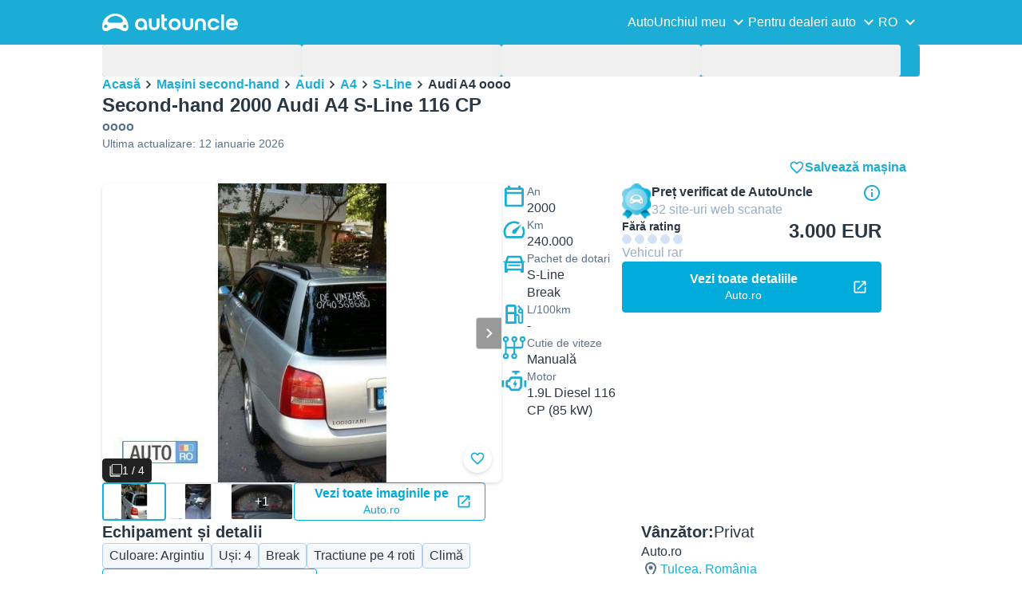

--- FILE ---
content_type: text/html; charset=utf-8
request_url: https://www.autouncle.ro/ro/d/1298025-second-hand-audi-a4-oooo
body_size: 43406
content:
<!DOCTYPE html><html lang="ro" class="_x6cKi"><head><meta charSet="utf-8"/><meta name="viewport" content="width=device-width, initial-scale=1"/><link rel="preload" as="image" href="https://images.autouncle.com/ro/car_images/medium_7fcd9a6b-ec01-46d5-975c-ef24e84348c7_audi-a4-1-9-tdi-ajm.jpg" fetchPriority="high"/><link rel="preload" as="image" href="https://images.autouncle.com/ro/car_images/medium_586b6041-1c00-41ee-80aa-c135c8346d7f_audi-a4-b5.jpg" fetchPriority="high"/><link rel="preload" as="image" href="https://images.autouncle.com/ro/car_images/medium_3a37996d-147f-4722-9b60-d8423fcc6946_audi-a4-tdi.jpg" fetchPriority="high"/><link rel="preload" as="image" href="https://images.autouncle.com/ro/car_images/medium_2fe94931-41dd-49cd-aafb-ce77c1948aa4_audi-a4-vand1-9-tdi.jpg" fetchPriority="high"/><link rel="preload" as="image" href="https://images.autouncle.com/ro/car_images/medium_ac9cab84-3d7d-46e7-bf35-a9970b895151_audi-a4-b5.jpg" fetchPriority="high"/><link rel="preload" as="image" href="https://images.autouncle.com/ro/car_images/medium_353b10f3-b768-4e21-a258-dc812c64d663_audi-a4-2-0-benzina.jpg" fetchPriority="high"/><link rel="preload" as="image" href="https://images.autouncle.com/ro/car_images/medium_b4862536-a385-4858-ac14-19847df7794e_audi-a4-b6-2-0i-acte-germania.jpg" fetchPriority="high"/><link rel="preload" as="image" href="https://images.autouncle.com/ro/car_images/medium_839ba16f-5f87-4232-8f25-822b0fcb532d_audi-a4-b6.jpg" fetchPriority="high"/><link rel="preload" as="image" href="https://images.autouncle.com/ro/car_images/medium_833c802e-98dc-4e8b-96f9-2efe01ebb10b_audi-a4-2-0.jpg" fetchPriority="high"/><link rel="preload" as="image" href="https://images.autouncle.com/ro/car_images/medium_bd4a441d-079f-48ab-81a0-12048d696ca8_audi-a4-b5.jpg" fetchPriority="high"/><link rel="preload" as="image" href="https://images.autouncle.com/ro/car_images/medium_be3193bd-0d8b-4a25-b9f8-68592a0ad3c4_audi-a4-b5.jpg" fetchPriority="high"/><link rel="preload" as="image" href="https://images.autouncle.com/ro/car_images/medium_fa409cf1-86d1-40db-90df-a6c2b4488572_audi-a4-vand1-9tdi.jpg" fetchPriority="high"/><link rel="stylesheet" href="https://assets-fe.autouncle.com/next-build-assets/_next/static/css/6a88aa1f001f5c46.css" data-precedence="next"/><link rel="stylesheet" href="https://assets-fe.autouncle.com/next-build-assets/_next/static/css/edaa5317678909bc.css" data-precedence="next"/><link rel="stylesheet" href="https://assets-fe.autouncle.com/next-build-assets/_next/static/css/b0d1f2cdc332e910.css" data-precedence="next"/><link rel="stylesheet" href="https://assets-fe.autouncle.com/next-build-assets/_next/static/css/d23aa1de5d73488e.css" data-precedence="next"/><link rel="stylesheet" href="https://assets-fe.autouncle.com/next-build-assets/_next/static/css/a9e5b450dbcc6c13.css" data-precedence="next"/><link rel="stylesheet" href="https://assets-fe.autouncle.com/next-build-assets/_next/static/css/ab2ac25e246f6124.css" data-precedence="next"/><link rel="stylesheet" href="https://assets-fe.autouncle.com/next-build-assets/_next/static/css/5f91dfcbee95afbd.css" data-precedence="next"/><link rel="stylesheet" href="https://assets-fe.autouncle.com/next-build-assets/_next/static/css/fa0435b2aaaa756e.css" data-precedence="next"/><link rel="stylesheet" href="https://assets-fe.autouncle.com/next-build-assets/_next/static/css/a3c86ecb288070e5.css" data-precedence="next"/><link rel="stylesheet" href="https://assets-fe.autouncle.com/next-build-assets/_next/static/css/881192debe2d40f8.css" data-precedence="next"/><link rel="stylesheet" href="https://assets-fe.autouncle.com/next-build-assets/_next/static/css/8bae12e025a332be.css" data-precedence="next"/><link rel="preload" as="script" fetchPriority="low" href="https://assets-fe.autouncle.com/next-build-assets/_next/static/chunks/webpack-1506b7a5e7f1a68e.js"/><script src="https://assets-fe.autouncle.com/next-build-assets/_next/static/chunks/4bd1b696-593cebb508adf9fd.js" async=""></script><script src="https://assets-fe.autouncle.com/next-build-assets/_next/static/chunks/5141-b30a6b8cfb1c4810.js" async=""></script><script src="https://assets-fe.autouncle.com/next-build-assets/_next/static/chunks/main-app-597fbaa3eae8a37a.js" async=""></script><script src="https://assets-fe.autouncle.com/next-build-assets/_next/static/chunks/c3110d36-fc4c229d38533d26.js" async=""></script><script src="https://assets-fe.autouncle.com/next-build-assets/_next/static/chunks/1356-ece34a678f4d978a.js" async=""></script><script src="https://assets-fe.autouncle.com/next-build-assets/_next/static/chunks/5833-88cdb84cba45c664.js" async=""></script><script src="https://assets-fe.autouncle.com/next-build-assets/_next/static/chunks/6988-39562680195e463d.js" async=""></script><script src="https://assets-fe.autouncle.com/next-build-assets/_next/static/chunks/601-ed4fa96fb54cbec1.js" async=""></script><script src="https://assets-fe.autouncle.com/next-build-assets/_next/static/chunks/4792-20fdd8ef57d42e74.js" async=""></script><script src="https://assets-fe.autouncle.com/next-build-assets/_next/static/chunks/5628-d54ac0dda5bf2160.js" async=""></script><script src="https://assets-fe.autouncle.com/next-build-assets/_next/static/chunks/5356-f3424b02502206f0.js" async=""></script><script src="https://assets-fe.autouncle.com/next-build-assets/_next/static/chunks/app/%5Blang%5D/(with-wrapper)/(with-app-banner)/d/%5Bid%5D/page-d1d5c203cc981fd8.js" async=""></script><script src="https://assets-fe.autouncle.com/next-build-assets/_next/static/chunks/app/layout-b03401efac78a991.js" async=""></script><script src="https://assets-fe.autouncle.com/next-build-assets/_next/static/chunks/7576-27d7a84f3be608aa.js" async=""></script><script src="https://assets-fe.autouncle.com/next-build-assets/_next/static/chunks/app/%5Blang%5D/(with-wrapper)/(with-app-banner)/layout-a3977700c3dc4817.js" async=""></script><script src="https://assets-fe.autouncle.com/next-build-assets/_next/static/chunks/app/error-d538087c91c8e8d6.js" async=""></script><script src="https://assets-fe.autouncle.com/next-build-assets/_next/static/chunks/app/%5Blang%5D/(with-wrapper)/layout-9798a98db7a3513a.js" async=""></script><link rel="preload" href="https://web.cmp.usercentrics.eu/tcf/stub.js" as="script"/><link rel="preload" href="https://web.cmp.usercentrics.eu/ui/loader.js" as="script"/><link rel="icon" href="https://fe-assets.autouncle.com/images/favicon.ico"/><link rel="preconnect" href="https://assets-fe.autouncle.com"/><link rel="dns-prefetch" href="https://assets-fe.autouncle.com"/><link rel="preconnect" href="https://images.autouncle.com"/><link rel="dns-prefetch" href="https://images.autouncle.com"/><title>Second-hand 2000 Audi A4 S-Line 116 CP Break – Tulcea (Privat) – 3.000 EUR (Vehicul rar) | AutoUncle</title><meta name="description" content="Preț: 3.000 € (Mașină rară) • 2276 zile de vânzare • Vezi toate mașinile 2000 Audi A4 de vânzare și descoperă cele mai ieftine mașini"/><meta name="robots" content="index, follow, max-image-preview:large, max-snippet:-1, max-video-preview:-1"/><link rel="canonical" href="https://www.autouncle.ro/ro/d/1298025-second-hand-audi-a4-oooo"/><meta property="og:title" content="Second-hand 2000 Audi A4 S-Line 116 CP Break – Tulcea (Privat) – 3.000 EUR (Vehicul rar) | AutoUncle"/><meta property="og:description" content="Preț: 3.000 € (Mașină rară) • 2276 zile de vânzare • Vezi toate mașinile 2000 Audi A4 de vânzare și descoperă cele mai ieftine mașini"/><meta property="og:image" content="https://autouncle-public.s3.eu-west-1.amazonaws.com/ro/car_images/f1898002-7067-498b-bcdc-fb67f8b76169.jpg"/><meta name="twitter:card" content="summary_large_image"/><meta name="twitter:title" content="Second-hand 2000 Audi A4 S-Line 116 CP Break – Tulcea (Privat) – 3.000 EUR (Vehicul rar) | AutoUncle"/><meta name="twitter:description" content="Preț: 3.000 € (Mașină rară) • 2276 zile de vânzare • Vezi toate mașinile 2000 Audi A4 de vânzare și descoperă cele mai ieftine mașini"/><meta name="twitter:image" content="https://autouncle-public.s3.eu-west-1.amazonaws.com/ro/car_images/f1898002-7067-498b-bcdc-fb67f8b76169.jpg"/><script>(self.__next_s=self.__next_s||[]).push(["https://web.cmp.usercentrics.eu/tcf/stub.js",{}])</script><script>(self.__next_s=self.__next_s||[]).push(["https://web.cmp.usercentrics.eu/ui/loader.js",{"data-settings-id":"G0pf11zk9oQzlk","data-language":"ro","id":"usercentrics-cmp"}])</script><style>
            #usercentrics-cmp-ui {
              display: none;
            }
          </style><meta name="sentry-trace" content="fff1375672f1e88771e8a9f9d3514da0-b08383cb6f4a2cd2"/><meta name="baggage" content="sentry-environment=production,sentry-release=3bca313d6189f2c63f69d72a035d9b3a404ae199,sentry-public_key=4221ec01663e3772fa8903d9a2fc4654,sentry-trace_id=fff1375672f1e88771e8a9f9d3514da0,sentry-org_id=4505091544449024"/><script src="https://assets-fe.autouncle.com/next-build-assets/_next/static/chunks/polyfills-42372ed130431b0a.js" noModule=""></script></head><body><div hidden=""><!--$--><!--/$--></div><div class="_jCyu9"><div id="page-sticky-header" class="_kgmgp" data-hide="false"><div id="navbar" class="_yG8zK" data-expanded="false" data-color="inverse"><div class="_X_dXy"><div class="_8Rp_B"><div class="_gXdef"><button type="button" class="_gWAdh" data-expanded="false" aria-expanded="false" aria-controls="_R_b5uknpftb_"><div class="_KT8kC"><div class="_Pz3TA"></div><div class="_Pz3TA"></div><div class="_Pz3TA"></div></div><span>Toggle hamburger</span></button></div><div class="__hGPe"><a href="/" class="_GOBlW"><div class="_NNEEq" data-color="inverse"><p>AutoUncle main website</p><svg viewBox="0 0 1862 245" xmlns="http://www.w3.org/2000/svg"><path d="M309.975 201.039c-31.077 0-31.079-46.675 0-46.675 31.089 0 31.091 46.675 0 46.675Zm-60.229-71.917H108.549c-24.953 0-41.534-22.397-30.738-41.735 18.111-32.446 56.681-54.844 101.337-54.844 44.655 0 83.225 22.398 101.335 54.844 10.797 19.338-5.783 41.735-30.737 41.735ZM48.311 201.039c-31.076 0-31.079-46.675 0-46.675 31.09 0 31.092 46.675 0 46.675Zm309.968-21.803C358.279 55.458 251.323 0 179.148 0 106.972 0 .016 55.458.016 179.236c0 9.408-2.211 65.738 44.833 65.738 54.429 0 67.35-40.87 134.299-40.87 67.752 0 79.869 40.87 134.298 40.87 47.045 0 44.833-56.33 44.833-65.738ZM1739.77 127.931h79.78c-6.68-15.574-20.98-24.473-40.05-24.473-18.75 0-33.05 8.899-39.73 24.473Zm39.73 69.604c15.89 0 28.29-6.039 35.92-17.163h41.63c-10.49 32.101-38.77 52.124-77.23 52.124-49.26 0-82.32-33.054-82.32-82.317 0-48.946 33.06-83.275 82.32-83.275 49.26 0 82 34.329 82 83.275 0 4.449-.32 8.581-.64 12.713h-124.27c4.14 21.93 20.03 34.643 42.59 34.643ZM1633.48 232.698V10.218h38.14v222.48h-38.14ZM1484.05 150.497c0 29.558 17.48 47.038 43.86 47.038 19.38 0 33.69-9.217 40.36-25.426H1608c-8.58 36.868-38.14 60.387-79.78 60.387-49.26 0-82.31-33.054-82.31-82.317 0-48.946 33.05-83.275 82.31-83.275 41.32 0 71.2 24.794 79.46 61.027h-39.73c-6.67-15.574-20.97-24.473-40.04-24.473-26.38 0-43.86 17.48-43.86 47.039ZM1175.05 232.501c-52.44 0-73.1-39.411-73.1-67.062V66.904h38.14v97.581c0 22.248 16.53 32.737 34.96 32.737s34.96-10.489 34.96-32.737v-97.58h38.14v98.534c0 27.651-20.66 67.062-73.1 67.062ZM1347.64 66.905c52.44 0 73.1 39.411 73.1 67.062v98.535h-38.14v-97.581c0-22.248-16.52-32.737-34.96-32.737-18.43 0-34.96 10.489-34.96 32.737v97.581h-38.14v-98.535c0-27.651 20.66-67.062 73.1-67.062ZM912.134 150.179c0-48.946 33.054-81.682 82.318-81.682 49.258 0 81.998 32.736 81.998 81.682 0 49.264-32.74 82.318-81.998 82.318-49.264 0-82.318-33.054-82.318-82.318Zm38.14.318c0 29.558 17.48 47.039 43.86 47.039 26.696 0 44.176-17.481 44.176-47.039s-17.48-47.039-44.176-47.039c-26.38 0-43.86 17.481-43.86 47.039ZM886.565 197.413v34.961c-52.124 0-74.426-26.38-74.426-75.325V10.217h38.14v56.69h36.286v35.669h-36.286v54.155c0 28.922 6.41 40.682 36.286 40.682ZM713.262 232.183c-52.442 0-73.101-39.411-73.101-67.062V66.904h38.14v97.263c0 22.248 16.527 32.737 34.961 32.737 18.434 0 34.961-10.489 34.961-32.737V66.904h38.139v98.217c0 27.651-20.659 67.062-73.1 67.062ZM532.345 66.904c49.264 0 82.318 34.647 82.318 83.91v78.822h-38.14V214.38c-7.628 9.853-23.837 18.116-47.038 18.116-46.085 0-79.139-33.054-79.139-82.317 0-48.946 33.054-83.275 81.999-83.275Zm44.178 83.593c0-29.559-17.48-47.039-43.86-47.039-26.698 0-44.178 17.48-44.178 47.039 0 29.558 17.48 47.038 44.178 47.038 26.38 0 43.86-17.48 43.86-47.038Z"></path></svg></div></a></div><div class="_LQpWA"><div class="_KXF_i"><button type="button" aria-label="Close"><div class="_s3Wfx" data-size="lg" data-block="false"><div aria-hidden="true"><svg viewBox="0 0 24 24" xmlns="http://www.w3.org/2000/svg"><path d="m18.898 6.1-1.014-1a.312.312 0 0 0-.406 0L12 10.5 6.52 5.1a.312.312 0 0 0-.405 0L5.1 6.1a.3.3 0 0 0 0 .4l5.478 5.4-5.478 5.4a.3.3 0 0 0 0 .4l1.015 1c.101.1.304.1.405 0L12 13.3l5.478 5.4c.101.1.304.1.406 0l1.014-1c.102-.1.102-.3 0-.4l-5.478-5.4 5.478-5.4c.102-.1.102-.3 0-.4Z"></path></svg></div></div></button></div><div id="_R_b5uknpftb_" class="_jM0rA"><div class="_H9NqI"><button type="button" class="_7vqwt"><span>AutoUnchiul meu</span><div class="_6Lmsi"><div class="_s3Wfx" data-size="lg" data-block="false"><div aria-hidden="true"><svg viewBox="0 0 24 24" xmlns="http://www.w3.org/2000/svg"><path d="m7.2 8.5-1 1c-.1.1-.1.3 0 .4l5.6 5.6c.1.1.3.1.4 0l5.6-5.6c.1-.1.1-.3 0-.4l-1-1c-.1-.1-.3-.1-.4 0L12 12.9 7.6 8.5c-.1-.1-.3-.1-.4 0Z"></path></svg></div></div></div><div class="_5lWLS"><div class="_s3Wfx" data-size="lg" data-block="false"><div aria-hidden="true"><svg viewBox="0 0 24 24" xmlns="http://www.w3.org/2000/svg"><path d="m16.8 15.5 1-1c.1-.1.1-.3 0-.4l-5.6-5.6c-.1-.1-.3-.1-.4 0l-5.6 5.6c-.1.1-.1.3 0 .4l1 1c.1.1.3.1.4 0l4.4-4.4 4.4 4.4c.1.1.3.1.4 0Z"></path></svg></div></div></div></button><div class="_pfSzN"><ul><li><a href="/ro/selling_reports/new?ref=topl" title="Get a free car valuation"><span>Evaluează-ți mașina</span><div class="_x4zE1" data-type="standout" data-shape="square" data-shade="contrast" data-size="sm" data-border="true" data-weight="medium" data-text-transform="uppercase"><span class="_eMFHA">Gratis</span><div class="_tOaZb"></div></div></a></li><li><a href="/ro/car_submissions/new" title="Learn how to sell your car"><span>Cum să îți vinzi mașina</span><div class="_x4zE1" data-type="standout" data-shape="square" data-shade="contrast" data-size="sm" data-border="true" data-weight="medium" data-text-transform="uppercase"><span class="_eMFHA">Gratis</span><div class="_tOaZb"></div></div></a></li><li><a href="/ro/favourite_cars" title="View your saved favourite cars"><span>Favoritele mele</span></a></li><li><a href="/ro/my_autouncle" title="Manage your search alerts"><span>Alerte de căutare</span></a></li><li><a href="/logout" title="Log out of your account"><span>Deconectează-te</span></a></li><li><a href="/ro/masini-second-hand/f-electric" title="Browse all used electric cars"><span>Mașini electrice second hand</span></a></li><li><a href="/ro/masini-second-hand" title="Browse all used cars for sale"><span>Toate mașinile second-hand</span></a></li><li><a href="/ro/login" title="Login or create an account"><span>Înregistrare / Autentificare</span></a></li></ul></div></div><div class="_H9NqI"><button type="button" class="_7vqwt"><span>Pentru dealeri auto</span><div class="_6Lmsi"><div class="_s3Wfx" data-size="lg" data-block="false"><div aria-hidden="true"><svg viewBox="0 0 24 24" xmlns="http://www.w3.org/2000/svg"><path d="m7.2 8.5-1 1c-.1.1-.1.3 0 .4l5.6 5.6c.1.1.3.1.4 0l5.6-5.6c.1-.1.1-.3 0-.4l-1-1c-.1-.1-.3-.1-.4 0L12 12.9 7.6 8.5c-.1-.1-.3-.1-.4 0Z"></path></svg></div></div></div><div class="_5lWLS"><div class="_s3Wfx" data-size="lg" data-block="false"><div aria-hidden="true"><svg viewBox="0 0 24 24" xmlns="http://www.w3.org/2000/svg"><path d="m16.8 15.5 1-1c.1-.1.1-.3 0-.4l-5.6-5.6c-.1-.1-.3-.1-.4 0l-5.6 5.6c-.1.1-.1.3 0 .4l1 1c.1.1.3.1.4 0l4.4-4.4 4.4 4.4c.1.1.3.1.4 0Z"></path></svg></div></div></div></button><div class="_pfSzN"><ul><li><a href="/ro/customer_users/sign_in" title="Login to your dealer account"><span>Autentificare client</span></a></li></ul></div></div><div class="_H9NqI"><button type="button" class="_7vqwt"><span>RO</span><div class="_6Lmsi"><div class="_s3Wfx" data-size="lg" data-block="false"><div aria-hidden="true"><svg viewBox="0 0 24 24" xmlns="http://www.w3.org/2000/svg"><path d="m7.2 8.5-1 1c-.1.1-.1.3 0 .4l5.6 5.6c.1.1.3.1.4 0l5.6-5.6c.1-.1.1-.3 0-.4l-1-1c-.1-.1-.3-.1-.4 0L12 12.9 7.6 8.5c-.1-.1-.3-.1-.4 0Z"></path></svg></div></div></div><div class="_5lWLS"><div class="_s3Wfx" data-size="lg" data-block="false"><div aria-hidden="true"><svg viewBox="0 0 24 24" xmlns="http://www.w3.org/2000/svg"><path d="m16.8 15.5 1-1c.1-.1.1-.3 0-.4l-5.6-5.6c-.1-.1-.3-.1-.4 0l-5.6 5.6c-.1.1-.1.3 0 .4l1 1c.1.1.3.1.4 0l4.4-4.4 4.4 4.4c.1.1.3.1.4 0Z"></path></svg></div></div></div></button><div class="_pfSzN"><ul><li><a href="/" rel="nofollow"><span>English</span></a></li></ul></div></div></div></div></div></div><button class="_pc7dM" aria-hidden="true" type="button"></button></div></div><div class="_PSapG"><style>
    body {
      --background-page: white !important;
    }
  </style><div class="_eZFfX" data-position="left"><div id="dp_skyscraper_left" data-fuse="23069753290"></div></div><div class="_eZFfX" data-position="right"><div id="dp_skyscraper_right" data-fuse="23069368047"></div></div><div style="position:sticky;z-index:calc(var(--z-index-floating) + 1);top:0px"><div class="_FWBK1" data-from="xs" data-to="md"><div style="position:absolute;right:12px;top:30px;transition:top 0.3s ease"><div class="_X_dXy"><a class="_n0uuv" href="/ro/masini-second-hand/Audi/A4" data-color="primary" data-size="md" data-shadow="true" aria-label="close"><span class="_wNB_n">close</span><div class="_s3Wfx" data-size="md" data-block="false"><div aria-hidden="true"><svg viewBox="0 0 24 24" xmlns="http://www.w3.org/2000/svg"><path d="m18.898 6.1-1.014-1a.312.312 0 0 0-.406 0L12 10.5 6.52 5.1a.312.312 0 0 0-.405 0L5.1 6.1a.3.3 0 0 0 0 .4l5.478 5.4-5.478 5.4a.3.3 0 0 0 0 .4l1.015 1c.101.1.304.1.405 0L12 13.3l5.478 5.4c.101.1.304.1.406 0l1.014-1c.102-.1.102-.3 0-.4l-5.478-5.4 5.478-5.4c.102-.1.102-.3 0-.4Z"></path></svg></div></div></a></div></div></div></div><div class="_X_dXy"><div class="_FWBK1" data-from="md"><div class="_FWBK1" data-from="lg"><div class="_fNoZB" data-gap="lg" data-padding-start="md" data-padding-end="none" data-wrap="nowrap" data-full-height="false" data-layout="vertical"><form style="display:contents"><div class="_SNNhA" style="min-height:auto"><div class="_5paoa" data-sticky="false" data-advanced-expanded="false" data-main-expanded="false" data-animating="false"><div class="_sRlTL"><div><div class="_L_U4H" data-gap="2xs" data-row-gap="2xs"><div class="_Lb6_x"><div class="_pkLDq" data-size-xs="3" data-display="block"><div class="_HNJzy" data-height="md" data-font-size="md"><div class="_3kknL"></div></div></div><div class="_pkLDq" data-size-xs="3" data-display="block"><div class="_HNJzy" data-height="md" data-font-size="md"><div class="_3kknL"></div></div></div><div class="_pkLDq" data-size-xs="3" data-display="block"><div class="_HNJzy" data-height="md" data-font-size="md"><div class="_3kknL"></div></div></div><div class="_pkLDq" data-size-xs="3" data-display="block"><div class="_HNJzy" data-height="md" data-font-size="md"><div class="_3kknL"></div></div></div></div></div><div class="_ODoJz"><div class="_Ohw1F"><div class="_fNoZB" data-gap="lg" data-padding-start="2xs" data-padding-end="none" data-wrap="nowrap" data-full-height="false" data-layout="vertical"><div class="_L_U4H" data-gap="2xs" data-row-gap="2xs"><div class="_Lb6_x"><div class="_pkLDq" data-size-xs="3" data-display="block"><div class="_HNJzy" data-height="md" data-font-size="md"><div class="_3kknL"></div></div></div><div class="_pkLDq" data-size-xs="3" data-display="block"><div class="_HNJzy" data-height="md" data-font-size="md"><div class="_3kknL"></div></div></div><div class="_pkLDq" data-size-xs="3" data-display="block"><div class="_HNJzy" data-height="md" data-font-size="md"><div class="_3kknL"></div></div></div><div class="_pkLDq" data-size-xs="3" data-display="block"><div class="_HNJzy" data-height="md" data-font-size="md"><div class="_3kknL"></div></div></div><div class="_pkLDq" data-size-xs="9" data-display="block"><div class="_fNoZB" data-gap="lg" data-padding-start="none" data-padding-end="none" data-wrap="nowrap" data-full-height="false" data-layout="horizontal" data-justify-content="space-between" data-align-items="center"></div></div><div class="_pkLDq" data-size-xs="3" data-display="block"><button class="_gOAPY" type="submit" disabled="" data-color="positive" data-size="medium" data-full-width="true" data-text-align="center" data-weight="regular" data-font-size="md"><span class="__SEK_"><div class="_s3Wfx" data-size="md" data-block="false"><div aria-hidden="true"><div class="_s3Wfx" data-size="lg" data-block="true"><svg viewBox="0 0 24 24" focusable="false" aria-hidden="true"><use href="/next/assets/sprites/car_details.svg?v=1769082256908#Search"></use></svg></div></div></div></span><div class="_5xorU"><div class="_J4qUX">4 mașini</div></div></button></div></div></div></div></div></div></div></div><div class="_kUFQJ"><div class="_sdYkm"><div class="_15ZXj" style="max-height:auto"></div></div></div><div class="undefined"></div></div></div></form></div></div></div><div class="_fNoZB" data-gap="lg" data-padding-start="md" data-padding-end="none" data-wrap="nowrap" data-full-height="false" data-layout="vertical"><div class="_L_U4H" data-gap="lg" data-row-gap="lg"><div class="_Lb6_x"><div class="_pkLDq" data-size-xs="12" data-order-xs="0" data-order-md="0" data-display="block"><nav class="_RuuNA" aria-labelledby="_R_edav5ubt5uknpftb_"><p id="_R_edav5ubt5uknpftb_">Fărâme de pâine</p><ol><li><a href="/" title="▷ AutoUncle: Ajută cumpărătorii de mașini să economisească bani din 2010">Acasă</a><div class="_s3Wfx" data-size="md" data-block="false"><div aria-hidden="true"><svg viewBox="0 0 24 24" xmlns="http://www.w3.org/2000/svg"><path d="m9.5 6.2-1 1c-.1.1-.1.3 0 .4l4.4 4.4-4.4 4.4c-.1.1-.1.3 0 .4l1 1c.1.1.3.1.4 0l5.6-5.6c.1-.1.1-.3 0-.4L9.9 6.2c-.1-.1-.3-.1-.4 0Z"></path></svg></div></div></li><li><a href="/ro/masini-second-hand" title="Mașini second-hand în același loc. Compară-le pe AutoUncle">Mașini second-hand</a><div class="_s3Wfx" data-size="md" data-block="false"><div aria-hidden="true"><svg viewBox="0 0 24 24" xmlns="http://www.w3.org/2000/svg"><path d="m9.5 6.2-1 1c-.1.1-.1.3 0 .4l4.4 4.4-4.4 4.4c-.1.1-.1.3 0 .4l1 1c.1.1.3.1.4 0l5.6-5.6c.1-.1.1-.3 0-.4L9.9 6.2c-.1-.1-.3-.1-.4 0Z"></path></svg></div></div></li><li><a href="/ro/masini-second-hand/Audi" title="Second-hand Audi. Vezi toate modelele Audi">Audi</a><div class="_s3Wfx" data-size="md" data-block="false"><div aria-hidden="true"><svg viewBox="0 0 24 24" xmlns="http://www.w3.org/2000/svg"><path d="m9.5 6.2-1 1c-.1.1-.1.3 0 .4l4.4 4.4-4.4 4.4c-.1.1-.1.3 0 .4l1 1c.1.1.3.1.4 0l5.6-5.6c.1-.1.1-.3 0-.4L9.9 6.2c-.1-.1-.3-.1-.4 0Z"></path></svg></div></div></li><li><a href="/ro/masini-second-hand/Audi/A4" title="A4">A4</a><div class="_s3Wfx" data-size="md" data-block="false"><div aria-hidden="true"><svg viewBox="0 0 24 24" xmlns="http://www.w3.org/2000/svg"><path d="m9.5 6.2-1 1c-.1.1-.1.3 0 .4l4.4 4.4-4.4 4.4c-.1.1-.1.3 0 .4l1 1c.1.1.3.1.4 0l5.6-5.6c.1-.1.1-.3 0-.4L9.9 6.2c-.1-.1-.3-.1-.4 0Z"></path></svg></div></div></li><li><a href="/ro/masini-second-hand/Audi/A4/t-S-Line" title="S-Line">S-Line</a><div class="_s3Wfx" data-size="md" data-block="false"><div aria-hidden="true"><svg viewBox="0 0 24 24" xmlns="http://www.w3.org/2000/svg"><path d="m9.5 6.2-1 1c-.1.1-.1.3 0 .4l4.4 4.4-4.4 4.4c-.1.1-.1.3 0 .4l1 1c.1.1.3.1.4 0l5.6-5.6c.1-.1.1-.3 0-.4L9.9 6.2c-.1-.1-.3-.1-.4 0Z"></path></svg></div></div></li><li><span aria-current="page">Audi A4 oooo</span></li></ol></nav></div><div class="_pkLDq" data-size-xs="12" data-size-md="6" data-order-xs="1" data-order-md="3" data-display="block"><div class="_fNoZB" data-gap="sm" data-padding-start="none" data-padding-end="none" data-wrap="nowrap" data-full-height="false" data-layout="vertical"><div class="_XsXoD"><div class="_8_Hii" data-overflow="auto"><div class="_8_Hii" data-open="false" data-overflow="auto"><div style="cursor:pointer;-webkit-tap-highlight-color:transparent"><div class="_MsyUc" data-scrolling="false" data-full-width="true" data-arrow-style="secondary" data-rounded="true" data-behavior="smooth" data-hide-arrows="state-disabled" data-with-shadow-xs="true"><div class="_lcOjY"><div class="_7mr3J"><div class="_gWGxh"><div data-ratio-xs="standard" data-object-fit="contain" class="_Ohlvn"><img alt="Argintiu Second-hand 2000 Audi A4 S-Line Break | 3.000 EUR - Imagine 1/4" loading="lazy" width="500" height="320" decoding="async" data-nimg="1" style="color:transparent;max-height:375px" src="https://images.autouncle.com/ro/car_images/f1898002-7067-498b-bcdc-fb67f8b76169_audi-a4-oooo.jpg"/></div></div><div class="_gWGxh"><div data-ratio-xs="standard" data-object-fit="contain" class="_Ohlvn"><img alt="Imagine 2/4}" loading="lazy" width="500" height="320" decoding="async" data-nimg="1" style="color:transparent;max-height:375px" src="https://images.autouncle.com/ro/car_images/896d7e5f-a216-4620-968e-ee39ed3aa2e3_audi-a4-oooo.jpg"/></div></div><div class="_gWGxh"><div data-ratio-xs="standard" data-object-fit="contain" class="_Ohlvn"><img alt="Imagine 3/4}" loading="lazy" width="500" height="320" decoding="async" data-nimg="1" style="color:transparent;max-height:375px" src="https://images.autouncle.com/ro/car_images/7550ec2c-ebb0-4b89-b991-0362bcc9cd93_audi-a4-oooo.jpg"/></div></div><div class="_gWGxh"><div data-ratio-xs="standard" data-object-fit="contain" class="_Ohlvn"><img alt="Imagine 4/4}" loading="lazy" width="500" height="320" decoding="async" data-nimg="1" style="color:transparent;max-height:375px" src="https://images.autouncle.com/ro/car_images/873a3122-9cec-45e8-b358-66fd389738db_audi-a4-oooo.jpg"/></div></div></div><button type="button" class="_0SLXN" aria-label="Anterior" disabled=""><div class="_s3Wfx" data-size="lg" data-block="false"><div aria-hidden="true"><svg viewBox="0 0 24 24" xmlns="http://www.w3.org/2000/svg"><path d="m15.5 7.2-1-1c-.1-.1-.3-.1-.4 0l-5.6 5.6c-.1.1-.1.3 0 .4l5.6 5.6c.1.1.3.1.4 0l1-1c.1-.1.1-.3 0-.4L11.1 12l4.4-4.4c.1-.1.1-.3 0-.4Z"></path></svg></div></div></button><button type="button" class="_0SLXN _7V_h_" aria-label="Înainte"><div class="_s3Wfx" data-size="lg" data-block="false"><div aria-hidden="true"><svg viewBox="0 0 24 24" xmlns="http://www.w3.org/2000/svg"><path d="m9.5 6.2-1 1c-.1.1-.1.3 0 .4l4.4 4.4-4.4 4.4c-.1.1-.1.3 0 .4l1 1c.1.1.3.1.4 0l5.6-5.6c.1-.1.1-.3 0-.4L9.9 6.2c-.1-.1-.3-.1-.4 0Z"></path></svg></div></div></button><div class="_mfzB1"><div class="_x4zE1" data-type="highlight" data-shape="square" data-shade="contrast" data-size="sm" data-border="true" data-weight="medium" data-text-transform="default"><div class="_tOaZb"><div class="_s3Wfx" data-size="sm" data-color="inverse" data-block="false"><div aria-hidden="true"><svg viewBox="0 0 24 24" xmlns="http://www.w3.org/2000/svg"><path fill-rule="evenodd" clip-rule="evenodd" d="M4.765.865A2.098 2.098 0 0 1 6.248.25h15.504a2.098 2.098 0 0 1 2.098 2.098v15.504a2.099 2.099 0 0 1-2.099 2.098H6.248a2.099 2.099 0 0 1-2.098-2.098V2.348c0-.556.221-1.09.615-1.483Zm1.483.763a.72.72 0 0 0-.72.72v15.504a.72.72 0 0 0 .72.72h15.503a.72.72 0 0 0 .72-.72V2.348a.72.72 0 0 0-.72-.72H6.248Z"></path><path fill-rule="evenodd" clip-rule="evenodd" d="M1.45 3.55a.7.7 0 0 1 .7.7v16.875a.706.706 0 0 0 .706.706h16.875a.7.7 0 1 1 0 1.4H2.856a2.106 2.106 0 0 1-1.49-.617M1.45 3.55a.7.7 0 0 0-.7.7Zm-.7.7v16.875Zm0 16.875c0 .559.222 1.094.617 1.49Z"></path><path d="M2.15 4.25a.7.7 0 0 0-.7-.7l-.7.7v16.875l.617 1.49c.395.394.93.616 1.49.616H19.73a.7.7 0 1 0 0-1.4H2.856a.706.706 0 0 1-.706-.706V4.25Z"></path></svg></div></div></div><span class="_eMFHA">1 / 4</span><div class="_tOaZb"></div></div></div></div></div></div><div class="_H0jLa"><a class="_gOAPY" href="/ro/outgoing_link/auto-ro/1298025/1387984" data-size="medium" data-full-width="true" data-text-align="center" data-auto-height="true" data-font-size="md" target="_blank" rel="nofollow noopener"><div class="_5xorU"><div class="_J4qUX">Vedeți imagini mai mari Auto.ro</div></div><span class="_agIf5"><div class="_s3Wfx" data-size="md" data-block="false"><svg viewBox="0 0 24 24" focusable="false" aria-hidden="true"><use href="/next/assets/sprites/car_details.svg?v=1769082256908#OpenLink"></use></svg></div></span></a></div><button class="_tneMQ" aria-hidden="true" type="button"></button></div><div class="_lbZac"><div class="_fNoZB" data-gap="sm" data-padding-start="none" data-padding-end="none" data-wrap="nowrap" data-full-height="false" data-layout="horizontal"><div class="_XsXoD"></div><div class="_XsXoD"><button class="_n0uuv" data-color="primary" data-size="md" data-shadow="true" aria-label="Adaugă la favorite"><span class="_wNB_n">Adaugă la favorite</span><div class="_s3Wfx" data-size="md" data-block="false"><svg viewBox="0 0 24 24" focusable="false" aria-hidden="true"><use href="/next/assets/sprites/cars_search.svg?v=1769082256908#HeartEmpty"></use></svg></div></button></div></div></div></div></div><div class="_XsXoD"><div class="_L_U4H" data-gap="md" data-row-gap="md"><div class="_Lb6_x"><div class="_FWBK1" data-from="md"><div class="_pkLDq" data-size-xs="12" data-size-md="6" data-display="block"><div class="_kzMfx"><div class="_S1G_m"><button data-shadow="false" type="button" aria-current="true"><div data-ratio-xs="standard" data-object-fit="cover" class="_Ohlvn"><img alt="Imagine 1" loading="lazy" decoding="async" data-nimg="fill" style="position:absolute;height:100%;width:100%;left:0;top:0;right:0;bottom:0;color:transparent;background-size:cover;background-position:50% 50%;background-repeat:no-repeat;background-image:url(&quot;data:image/svg+xml;charset=utf-8,%3Csvg xmlns=&#x27;http://www.w3.org/2000/svg&#x27; %3E%3Cfilter id=&#x27;b&#x27; color-interpolation-filters=&#x27;sRGB&#x27;%3E%3CfeGaussianBlur stdDeviation=&#x27;20&#x27;/%3E%3CfeColorMatrix values=&#x27;1 0 0 0 0 0 1 0 0 0 0 0 1 0 0 0 0 0 100 -1&#x27; result=&#x27;s&#x27;/%3E%3CfeFlood x=&#x27;0&#x27; y=&#x27;0&#x27; width=&#x27;100%25&#x27; height=&#x27;100%25&#x27;/%3E%3CfeComposite operator=&#x27;out&#x27; in=&#x27;s&#x27;/%3E%3CfeComposite in2=&#x27;SourceGraphic&#x27;/%3E%3CfeGaussianBlur stdDeviation=&#x27;20&#x27;/%3E%3C/filter%3E%3Cimage width=&#x27;100%25&#x27; height=&#x27;100%25&#x27; x=&#x27;0&#x27; y=&#x27;0&#x27; preserveAspectRatio=&#x27;none&#x27; style=&#x27;filter: url(%23b);&#x27; href=&#x27;[data-uri]&#x27;/%3E%3C/svg%3E&quot;)" src="https://images.autouncle.com/ro/car_images/small_f1898002-7067-498b-bcdc-fb67f8b76169_audi-a4-oooo.jpg"/></div></button></div><div class="_S1G_m"><button data-shadow="false" type="button"><div data-ratio-xs="standard" data-object-fit="cover" class="_Ohlvn"><img alt="Imagine 2" loading="lazy" decoding="async" data-nimg="fill" style="position:absolute;height:100%;width:100%;left:0;top:0;right:0;bottom:0;color:transparent;background-size:cover;background-position:50% 50%;background-repeat:no-repeat;background-image:url(&quot;data:image/svg+xml;charset=utf-8,%3Csvg xmlns=&#x27;http://www.w3.org/2000/svg&#x27; %3E%3Cfilter id=&#x27;b&#x27; color-interpolation-filters=&#x27;sRGB&#x27;%3E%3CfeGaussianBlur stdDeviation=&#x27;20&#x27;/%3E%3CfeColorMatrix values=&#x27;1 0 0 0 0 0 1 0 0 0 0 0 1 0 0 0 0 0 100 -1&#x27; result=&#x27;s&#x27;/%3E%3CfeFlood x=&#x27;0&#x27; y=&#x27;0&#x27; width=&#x27;100%25&#x27; height=&#x27;100%25&#x27;/%3E%3CfeComposite operator=&#x27;out&#x27; in=&#x27;s&#x27;/%3E%3CfeComposite in2=&#x27;SourceGraphic&#x27;/%3E%3CfeGaussianBlur stdDeviation=&#x27;20&#x27;/%3E%3C/filter%3E%3Cimage width=&#x27;100%25&#x27; height=&#x27;100%25&#x27; x=&#x27;0&#x27; y=&#x27;0&#x27; preserveAspectRatio=&#x27;none&#x27; style=&#x27;filter: url(%23b);&#x27; href=&#x27;[data-uri]&#x27;/%3E%3C/svg%3E&quot;)" src="https://images.autouncle.com/ro/car_images/small_896d7e5f-a216-4620-968e-ee39ed3aa2e3_audi-a4-oooo.jpg"/></div></button></div><div class="_S1G_m"><button data-shadow="true" type="button"><span class="_xCPSd">+1</span><div data-ratio-xs="standard" data-object-fit="cover" class="_Ohlvn"><img alt="Imagine 3" loading="lazy" decoding="async" data-nimg="fill" style="position:absolute;height:100%;width:100%;left:0;top:0;right:0;bottom:0;color:transparent;background-size:cover;background-position:50% 50%;background-repeat:no-repeat;background-image:url(&quot;data:image/svg+xml;charset=utf-8,%3Csvg xmlns=&#x27;http://www.w3.org/2000/svg&#x27; %3E%3Cfilter id=&#x27;b&#x27; color-interpolation-filters=&#x27;sRGB&#x27;%3E%3CfeGaussianBlur stdDeviation=&#x27;20&#x27;/%3E%3CfeColorMatrix values=&#x27;1 0 0 0 0 0 1 0 0 0 0 0 1 0 0 0 0 0 100 -1&#x27; result=&#x27;s&#x27;/%3E%3CfeFlood x=&#x27;0&#x27; y=&#x27;0&#x27; width=&#x27;100%25&#x27; height=&#x27;100%25&#x27;/%3E%3CfeComposite operator=&#x27;out&#x27; in=&#x27;s&#x27;/%3E%3CfeComposite in2=&#x27;SourceGraphic&#x27;/%3E%3CfeGaussianBlur stdDeviation=&#x27;20&#x27;/%3E%3C/filter%3E%3Cimage width=&#x27;100%25&#x27; height=&#x27;100%25&#x27; x=&#x27;0&#x27; y=&#x27;0&#x27; preserveAspectRatio=&#x27;none&#x27; style=&#x27;filter: url(%23b);&#x27; href=&#x27;[data-uri]&#x27;/%3E%3C/svg%3E&quot;)" src="https://images.autouncle.com/ro/car_images/small_7550ec2c-ebb0-4b89-b991-0362bcc9cd93_audi-a4-oooo.jpg"/></div></button></div></div></div></div><div class="_pkLDq" data-size-xs="12" data-size-md="6" data-display="block"><a class="_gOAPY" href="/ro/outgoing_link/auto-ro/1298025/1387984" data-color="quaternary" data-size="large" data-full-width="true" data-truncate="true" data-text-align="center" data-font-size="md" rel="nofollow noopener" target="_blank"><div class="_5xorU"><div class="_J4qUX">Vezi toate imaginile pe</div><div class="_uTGvD">Auto.ro</div></div><span class="_agIf5"><div class="_s3Wfx" data-size="md" data-block="false"><svg viewBox="0 0 24 24" focusable="false" aria-hidden="true"><use href="/next/assets/sprites/car_details.svg?v=1769082256908#OpenLink"></use></svg></div></span></a></div></div></div></div></div></div><div class="_pkLDq" data-size-xs="12" data-order-xs="2" data-order-md="2" data-display="block"><div class="_fNoZB" data-gap="none" data-padding-start="none" data-padding-end="none" data-wrap="nowrap" data-full-height="false" data-layout="vertical" data-justify-content="center" data-align-items="stretch"><div class="_L_U4H" data-gap="2xs" data-row-gap="2xs"><div class="_Lb6_x"><div class="_pkLDq" data-size-xs="12" data-display="block"><div><h1 class="_GXVfV" data-font="heading-2" data-weight="bold">Second-hand 2000 Audi A4 S-Line 116 CP</h1><p class="_GXVfV" data-font="body-base" data-weight="bold" data-color="body">oooo</p><p class="_GXVfV" data-font="body-small" data-color="body">Ultima actualizare:<!-- --> <time dateTime="2026-01-12T11:06:08+01:00">12 ianuarie 2026</time></p></div></div><div class="_FWBK1" data-from="md"><div class="_pkLDq" data-size-xs="12" data-display="block"><div class="_fNoZB" data-gap="lg" data-padding-start="none" data-padding-end="none" data-wrap="nowrap" data-full-height="false" data-layout="vertical" data-align-items="end"><div class="_XsXoD"><button class="_gOAPY" data-color="link" data-size="medium" data-full-width="false" data-text-align="center" data-font-size="md"><span class="__SEK_"><div class="_s3Wfx" data-size="md" data-block="false"><div aria-hidden="true"><svg viewBox="0 0 24 24" xmlns="http://www.w3.org/2000/svg"><path d="M19.7 4C17 2.2 13.8 3 12 5.1 10.2 3 7 2.2 4.3 4 2.9 4.9 2.1 6.6 2 8.3c-.1 3.9 3.3 7 8.5 11.8l1.3 1.1c.1.1.3.1.4 0l1.3-1.1c5.3-4.8 8.7-7.9 8.5-11.8-.1-1.7-.9-3.4-2.3-4.3Zm-7.6 14.5-.1.1-.1-.1C7 14.1 3.8 11.2 4 8.2c.1-.7.3-1.3.8-1.9 2-2.4 5.4-1.2 6.3 1H13c.8-2.2 4.3-3.5 6.3-1 .4.5.7 1.2.8 1.9.1 3-3.1 5.9-8 10.3Z"></path></svg></div></div></span><div class="_5xorU"><div class="_J4qUX">Salvează mașina</div></div></button></div></div></div></div></div></div></div></div><div class="_FWBK1" data-from="xs" data-to="md"><div class="_pkLDq" data-size-xs="12" data-order-xs="3" data-display="block"><div class="_fNoZB" data-gap="2xs" data-padding-start="none" data-padding-end="none" data-wrap="wrap" data-full-height="false" data-layout="horizontal"><div class="_x4zE1" data-type="neutral" data-shape="square" data-shade="subtle" data-size="md" data-border="true" data-weight="medium" data-text-transform="default"><span class="_eMFHA">2000</span><div class="_tOaZb"></div></div><div class="_x4zE1" data-type="neutral" data-shape="square" data-shade="subtle" data-size="md" data-border="true" data-weight="medium" data-text-transform="default"><span class="_eMFHA">Diesel</span><div class="_tOaZb"></div></div><div class="_x4zE1" data-type="neutral" data-shape="square" data-shade="subtle" data-size="md" data-border="true" data-weight="medium" data-text-transform="default"><span class="_eMFHA">240.000 km</span><div class="_tOaZb"></div></div><div class="_x4zE1" data-type="neutral" data-shape="square" data-shade="subtle" data-size="md" data-border="true" data-weight="medium" data-text-transform="default"><span class="_eMFHA">Manuală</span><div class="_tOaZb"></div></div><div class="_x4zE1" data-type="neutral" data-shape="square" data-shade="subtle" data-size="md" data-border="true" data-weight="medium" data-text-transform="default"><span class="_eMFHA">85 kW</span><div class="_tOaZb"></div></div><div class="_x4zE1" data-type="neutral" data-shape="square" data-shade="subtle" data-size="md" data-border="true" data-weight="medium" data-text-transform="default"><span class="_eMFHA">116 CP</span><div class="_tOaZb"></div></div></div></div></div><div class="_pkLDq" data-size-xs="12" data-size-md="4" data-order-xs="4" data-order-md="5" data-display="block"><div class="_fNoZB" data-gap="md" data-padding-start="none" data-padding-end="none" data-wrap="nowrap" data-full-height="false" data-layout="vertical"><div class="_fNoZB" data-gap="md" data-padding-start="none" data-padding-end="none" data-wrap="nowrap" data-full-height="false" data-layout="vertical"><div class="_XsXoD"><div class="_fNoZB" data-gap="lg" data-padding-start="none" data-padding-end="none" data-wrap="nowrap" data-full-height="false" data-layout="horizontal" data-justify-content="space-between"><div class="_XsXoD"><div class="_fNoZB" data-gap="sm" data-padding-start="none" data-padding-end="none" data-wrap="nowrap" data-full-height="false" data-layout="horizontal"><div class="_XsXoD"><img alt="autouncle-certified" loading="lazy" width="37" height="44" decoding="async" data-nimg="1" style="color:transparent" src="https://fe-assets.autouncle.com/images/logos/au-badge.webp"/></div><div class="_XsXoD"><div class="_fNoZB" data-gap="none" data-padding-start="none" data-padding-end="none" data-wrap="nowrap" data-full-height="false" data-layout="vertical"><div class="_XsXoD"><h2 class="_GXVfV" data-font="body-base" data-weight="bold">Preț verificat de AutoUncle</h2></div><div class="_XsXoD"><p class="_GXVfV" data-font="body-base" data-color="placeholder">32<!-- --> <!-- -->site-uri web scanate</p></div></div></div></div></div><div class="_XsXoD"><button type="button"><div class="_s3Wfx" data-size="lg" data-color="link" data-block="false"><div aria-hidden="true"><svg viewBox="0 0 24 24" xmlns="http://www.w3.org/2000/svg"><path d="M11.3 7h1.4c.2 0 .3.1.3.3v1.4c0 .2-.1.3-.3.3h-1.4c-.2 0-.3-.1-.3-.3V7.3c0-.2.1-.3.3-.3Zm0 4h1.4c.2 0 .3.1.3.3v5.4c0 .2-.1.3-.3.3h-1.4c-.2 0-.3-.1-.3-.3v-5.4c0-.2.1-.3.3-.3Zm2.4-8.9C6.9 1 1 6.9 2.1 13.7c.7 4.1 4 7.5 8.2 8.2C17.1 23 23 17.1 21.9 10.3c-.7-4.1-4.1-7.5-8.2-8.2Zm-.1 17.7C8 20.9 3.1 16 4.2 10.4c.6-3.1 3.1-5.7 6.3-6.3C16.1 3 21 7.9 19.9 13.5c-.7 3.2-3.2 5.7-6.3 6.3Z"></path></svg></div></div></button></div></div></div><div class="_XsXoD"><div class="_fNoZB" data-gap="xs" data-padding-start="none" data-padding-end="none" data-wrap="nowrap" data-full-height="false" data-layout="vertical"><div class="_XsXoD"><div class="_fNoZB" data-gap="lg" data-padding-start="none" data-padding-end="none" data-wrap="nowrap" data-full-height="false" data-layout="horizontal" data-justify-content="space-between" data-align-items="center"><div class="_XsXoD"><div class="_qnN0D" data-rating="0" data-layout="vertical" data-size="sm" data-align="left"><div class="_dMbzL"><p class="_ahlbD">Fără rating</p><div class="_NmqGH" data-size="md"><span class="_Tl88u" data-neutral="false"></span><span class="_Tl88u" data-neutral="false"></span><span class="_Tl88u" data-neutral="false"></span><span class="_Tl88u" data-neutral="false"></span><span class="_Tl88u" data-neutral="false"></span></div></div></div></div><div class="_XsXoD"><p class="_GXVfV" data-font="display-2-static">3.000 EUR</p></div></div></div><div class="_XsXoD"><p class="_GXVfV" data-font="body-base" data-weight="medium" data-color="placeholder">Vehicul rar</p></div></div></div><div class="_XsXoD"><div class="_fNoZB" data-gap="xs" data-padding-start="md" data-padding-end="none" data-wrap="nowrap" data-full-height="false" data-layout="vertical"><div class="_XsXoD"><div><a class="_gOAPY" href="/ro/outgoing_link/auto-ro/1298025/1387984" data-color="primary" data-size="extra-large" data-full-width="true" data-text-align="center" data-auto-height="true" data-font-size="md" rel="nofollow noopener" target="_blank"><div class="_5xorU"><div class="_J4qUX">Vezi toate detaliile</div><div class="_uTGvD">Auto.ro</div></div><span class="_agIf5"><div class="_s3Wfx" data-size="md" data-block="false"><svg viewBox="0 0 24 24" focusable="false" aria-hidden="true"><use href="/next/assets/sprites/car_details.svg?v=1769082256908#OpenLink"></use></svg></div></span></a></div><div class="_FWBK1" data-from="xs" data-to="md"><div class="_So9gz" data-open="false"><div class="_fNoZB" data-gap="lg" data-padding-start="none" data-padding-end="none" data-wrap="nowrap" data-full-height="false" data-layout="horizontal" data-justify-content="space-between" data-align-items="center"><div class="_XsXoD"><div class="_fNoZB" data-gap="2xs" data-padding-start="none" data-padding-end="none" data-wrap="nowrap" data-full-height="false" data-layout="vertical" data-justify-content="center"><div class="_XsXoD"><div class="_fNoZB" data-gap="lg" data-padding-start="none" data-padding-end="none" data-wrap="nowrap" data-full-height="false" data-layout="horizontal" data-justify-content="space-between" data-align-items="center"><div class="_XsXoD"><div class="_qnN0D" data-rating="0" data-layout="vertical" data-size="sm" data-align="left"><div class="_dMbzL"><p class="_ahlbD">Fără rating</p><div class="_NmqGH" data-size="md"><span class="_Tl88u" data-neutral="false"></span><span class="_Tl88u" data-neutral="false"></span><span class="_Tl88u" data-neutral="false"></span><span class="_Tl88u" data-neutral="false"></span><span class="_Tl88u" data-neutral="false"></span></div></div></div></div><div class="_XsXoD"><p class="_GXVfV" data-font="heading-3">3.000 EUR</p></div></div></div><div class="_XsXoD"><p class="_GXVfV" data-font="body-xsmall" data-weight="medium" data-color="placeholder">Vehicul rar</p></div></div></div><div class="_XsXoD"><div class="_fNoZB" data-gap="2xs" data-padding-start="none" data-padding-end="none" data-wrap="nowrap" data-full-height="false" data-layout="vertical" data-justify-content="center" data-align-items="center"><div class="_XsXoD"><a class="_gOAPY" href="/ro/outgoing_link/auto-ro/1298025/1387984" data-color="primary" data-size="medium" data-full-width="false" data-text-align="center" data-auto-height="true" data-font-size="md" rel="nofollow noopener" target="_blank"><div class="_5xorU"><div class="_J4qUX">Vizitează mașina</div></div><span class="_agIf5"><div class="_s3Wfx" data-size="md" data-block="false"><svg viewBox="0 0 24 24" focusable="false" aria-hidden="true"><use href="/next/assets/sprites/car_details.svg?v=1769082256908#OpenLink"></use></svg></div></span></a></div><div class="_XsXoD"><p class="_GXVfV" data-font="body-xsmall" data-align="center">Auto.ro</p></div></div></div></div></div></div></div></div></div></div><div class="_FWBK1" data-from="xs" data-to="md"><div class="_fNoZB" data-gap="md" data-padding-start="none" data-padding-end="none" data-divider="true" data-wrap="nowrap" data-full-height="false" data-layout="vertical"><div class="_XsXoD"><div class="_fNoZB" data-gap="xs" data-padding-start="none" data-padding-end="none" data-wrap="nowrap" data-full-height="false" data-layout="vertical"><div class="_fNoZB" data-gap="lg" data-padding-start="none" data-padding-end="none" data-wrap="nowrap" data-full-height="false" data-layout="horizontal" data-justify-content="space-between"><div class="_fNoZB" data-gap="xs" data-padding-start="none" data-padding-end="none" data-wrap="nowrap" data-full-height="false" data-layout="vertical"><div class="_fNoZB" data-gap="2xs" data-padding-start="none" data-padding-end="none" data-wrap="nowrap" data-full-height="false" data-layout="horizontal" data-align-items="center"><p class="_GXVfV" data-font="heading-3" data-weight="bold">Vânzător<!-- -->:</p><p class="_GXVfV" data-font="heading-3" data-weight="regular">Privat</p></div><p class="_GXVfV" data-font="body-base">Auto.ro</p></div></div><div class="_fNoZB" data-gap="2xs" data-padding-start="none" data-padding-end="none" data-wrap="nowrap" data-full-height="false" data-layout="horizontal" data-align-items="start"><div class="_s3Wfx" data-size="lg" data-color="body" data-block="true"><div aria-hidden="true"><svg viewBox="0 0 24 24" xmlns="http://www.w3.org/2000/svg"><path d="M12 2C8.13 2 5 5.13 5 9c0 5.25 7 13 7 13s7-7.75 7-13c0-3.87-3.13-7-7-7ZM7 9c0-2.76 2.24-5 5-5s5 2.24 5 5c0 2.88-2.88 7.19-5 9.88C9.92 16.21 7 11.85 7 9Z"></path><path d="M12 11.5a2.5 2.5 0 1 0 0-5 2.5 2.5 0 0 0 0 5Z"></path></svg></div></div><button type="button"><p class="_GXVfV" data-font="body-base" data-weight="regular" data-color="link" data-align="left">Tulcea, România</p></button></div><div class="_fNoZB" data-gap="2xs" data-padding-start="none" data-padding-end="none" data-wrap="nowrap" data-full-height="false" data-layout="horizontal" data-align-items="center"><div class="_XsXoD"><div class="_s3Wfx" data-size="md" data-color="body" data-block="true"><div aria-hidden="true"><svg viewBox="0 0 24 24" xmlns="http://www.w3.org/2000/svg"><path d="M11.99 2C6.47 2 2 6.48 2 12s4.47 10 9.99 10C17.52 22 22 17.52 22 12S17.52 2 11.99 2ZM12 20c-4.42 0-8-3.58-8-8s3.58-8 8-8 8 3.58 8 8-3.58 8-8 8Zm.5-13H11v6l5.25 3.15.75-1.23-4.5-2.67V7Z"></path></svg></div></div></div><div class="_XsXoD"><p class="_GXVfV" data-font="body-base" data-weight="regular">Timp la vânzare<!-- -->:</p></div><div class="_XsXoD"><p class="_GXVfV" data-font="body-base" data-weight="bold">2276<!-- --> <!-- -->zile</p></div></div></div></div></div></div></div></div><div class="_pkLDq" data-size-xs="12" data-order-xs="5" data-order-md="8" data-display="block"><div class="_X_dXy" data-type-xs="full-width" data-type-md="default" data-padding-xs="none"></div></div><div class="_pkLDq" data-size-xs="12" data-size-md="2" data-order-xs="6" data-order-md="4" data-display="block"><div class="_FWBK1" data-from="xs" data-to="md"><div class="_fNoZB" data-gap="md" data-padding-start="none" data-padding-end="none" data-wrap="nowrap" data-full-height="false" data-layout="vertical"><div class="_XsXoD"><p class="_GXVfV" data-font="body-base" data-weight="bold">Ultimele 2 schimbari de pret pentu aceasta masina</p></div><div class="_XsXoD"><table aria-label="Price history table"><tbody><tr><td><p class="_GXVfV" data-font="body-base" data-weight="bold">08/08 2017:</p></td><td class="_XmUOd"><p class="_GXVfV" data-font="body-base">3.000 EUR</p></td></tr><tr><td><p class="_GXVfV" data-font="body-base" data-weight="bold">30/01 2026:</p></td><td class="_XmUOd"><p class="_GXVfV" data-font="body-base">3.000 EUR</p></td></tr></tbody></table></div><div class="_XsXoD"><canvas role="img" height="150" width="300"></canvas></div></div></div><div class="_L_U4H" data-gap="lg" data-row-gap="lg"><div class="_Lb6_x"><div class="_pkLDq" data-size-xs="6" data-size-md="12" data-display="block"><div class="_fNoZB" data-gap="sm" data-padding-start="none" data-padding-end="none" data-wrap="nowrap" data-full-height="false" data-layout="horizontal"><div class="_XsXoD"><div class="_s3Wfx" data-size="xl" data-color="link" data-block="false"><div aria-hidden="true"><svg viewBox="0 0 24 24" xmlns="http://www.w3.org/2000/svg"><path fill-rule="evenodd" clip-rule="evenodd" d="M19 4h-1V2h-2v2H8V2H6v2H5a2 2 0 0 0-2 2v14a2 2 0 0 0 2 2h14c1.1 0 2-.9 2-2V6c0-1.1-.9-2-2-2Zm0 16H5V10h14v10ZM5 8h14V6H5v2Z"></path></svg></div></div></div><div class="_XsXoD"><div><p class="_GXVfV" data-font="body-small" data-color="body">An</p><div class="_GXVfV" data-font="body-base" data-color="default">2000</div></div></div></div></div><div class="_pkLDq" data-size-xs="6" data-size-md="12" data-display="block"><div class="_fNoZB" data-gap="sm" data-padding-start="none" data-padding-end="none" data-wrap="nowrap" data-full-height="false" data-layout="horizontal"><div class="_XsXoD"><div class="_s3Wfx" data-size="xl" data-color="link" data-block="false"><div aria-hidden="true"><svg viewBox="0 0 24 24" xmlns="http://www.w3.org/2000/svg"><path d="m20.38 8.57-1.23 1.85a8.02 8.02 0 0 1-.22 7.58H5.07c-2.21-3.83-.89-8.72 2.94-10.93a7.973 7.973 0 0 1 7.57-.22l1.85-1.23C12.78 2.64 6.6 3.99 3.61 8.64A9.995 9.995 0 0 0 3.35 19c.36.62 1.01 1 1.72 1h13.85c.72 0 1.38-.38 1.74-1 1.88-3.25 1.77-7.29-.27-10.44l-.01.01Z"></path><path d="M10.59 15.41c.78.78 2.05.78 2.83 0l5.66-8.49-8.49 5.66c-.78.78-.78 2.05 0 2.83Z"></path></svg></div></div></div><div class="_XsXoD"><div><p class="_GXVfV" data-font="body-small" data-color="body">Km</p><div class="_GXVfV" data-font="body-base" data-color="default">240.000</div></div></div></div></div><div class="_pkLDq" data-size-xs="6" data-size-md="12" data-display="block"><div class="_fNoZB" data-gap="sm" data-padding-start="none" data-padding-end="none" data-wrap="nowrap" data-full-height="false" data-layout="horizontal"><div class="_XsXoD"><div class="_s3Wfx" data-size="xl" data-color="link" data-block="false"><div aria-hidden="true"><svg viewBox="0 0 24 24" xmlns="http://www.w3.org/2000/svg"><path d="M22.1 10.1h-1.7L18.9 6c-.2-.6-.8-1-1.4-1h-11c-.7 0-1.2.4-1.4 1l-1.4 4.1H1.9c-.2 0-.3.1-.3.3v.4c0 .2.1.3.3.3H3V20c0 .5.5 1 1 1h1c.5 0 1-.5 1-1v-1h12v1c0 .5.5 1 1 1h1c.5 0 1-.5 1-1v-8.9h1.1c.2 0 .3-.1.3-.3v-.4c0-.2-.2-.3-.3-.3ZM19 17H5v-4.9h14V17ZM6.8 7h10.3l1.1 3.1H5.8l1-3.1Z"></path><path d="M17.4 14.8H6.6c-.2 0-.3-.1-.3-.3v-.9c0-.2.1-.3.3-.3h10.8c.2 0 .3.1.3.3v.9c0 .1-.1.3-.3.3Z"></path></svg></div></div></div><div class="_XsXoD"><div><p class="_GXVfV" data-font="body-small" data-color="body">Pachet de dotari</p><div class="_GXVfV" data-font="body-base" data-color="default">S-Line<br/>Break</div></div></div></div></div><div class="_pkLDq" data-size-xs="6" data-size-md="12" data-display="block"><div class="_fNoZB" data-gap="sm" data-padding-start="none" data-padding-end="none" data-wrap="nowrap" data-full-height="false" data-layout="horizontal"><div class="_XsXoD"><div class="_s3Wfx" data-size="xl" data-color="link" data-block="false"><div aria-hidden="true"><svg viewBox="0 0 24 24" xmlns="http://www.w3.org/2000/svg"><path d="m19.773 7.227-3.53-3.556a.25.25 0 0 0-.354 0l-.712.712a.25.25 0 0 0 0 .354l1.93 1.93A2.512 2.512 0 0 0 15.493 9c0 1.373 1.12 2.507 2.494 2.507.36 0 .693-.08 1-.214v7.214c0 .546-.454 1-1 1-.547 0-1-.454-1-1V14c0-1.107-.894-2-2-2H14V5c0-1.093-.893-2-2-2H6c-1.093 0-2 .907-2 2v15.75c0 .138.112.25.25.25h9.5a.25.25 0 0 0 .25-.25v-7.243h1.493v5A2.512 2.512 0 0 0 18 21.013a2.504 2.504 0 0 0 2.507-2.506V9c0-.693-.294-1.32-.734-1.773ZM12 13.493v5.494H6V12h6v1.493ZM12 10H6V5h6v5Zm6 0c-.547 0-1-.453-1-1 0-.547.453-1 1-1 .547 0 1 .453 1 1 0 .547-.453 1-1 1Z"></path></svg></div></div></div><div class="_XsXoD"><div><p class="_GXVfV" data-font="body-small" data-color="body">L/100km</p><div class="_GXVfV" data-font="body-base" data-color="default">-</div></div></div></div></div><div class="_pkLDq" data-size-xs="6" data-size-md="12" data-display="block"><div class="_fNoZB" data-gap="sm" data-padding-start="none" data-padding-end="none" data-wrap="nowrap" data-full-height="false" data-layout="horizontal"><div class="_XsXoD"><div class="_s3Wfx" data-size="xl" data-color="link" data-block="false"><div aria-hidden="true"><svg viewBox="0 0 24 24" xmlns="http://www.w3.org/2000/svg"><path d="M19.9 1.2c-1.6 0-2.8 1.3-2.8 2.8 0 1.3.8 2.3 2 2.7v3.6c0 .5-.4.8-.8.8H13V6.7c1.1-.4 2-1.4 2-2.7 0-1.6-1.3-2.8-2.8-2.8-1.6 0-2.8 1.3-2.8 2.8 0 1.3.8 2.3 2 2.7v4.4H5.7c-.5 0-.8-.4-.8-.8V6.7c1.1-.4 2-1.4 2-2.7 0-1.6-1.3-2.8-2.8-2.8-1.6 0-2.8 1.3-2.8 2.8 0 1.3.8 2.3 2 2.7v10.6c-1.1.4-2 1.4-2 2.7 0 1.6 1.3 2.8 2.8 2.8 1.6 0 2.8-1.3 2.8-2.8 0-1.3-.8-2.3-2-2.7v-3.6c0-.5.4-.8.8-.8h5.5v4.4c-1.1.4-2 1.4-2 2.7 0 1.6 1.3 2.8 2.8 2.8 1.6 0 2.8-1.3 2.8-2.8 0-1.3-.8-2.3-2-2.7v-4.4h5.3c1.4 0 2.5-1.1 2.5-2.5V6.7c1.1-.4 2-1.4 2-2.7.2-1.5-1.1-2.8-2.7-2.8ZM5.2 19.9c0 .6-.5 1.1-1.1 1.1-.6 0-1.1-.5-1.1-1.1 0-.6.5-1.1 1.1-1.1.6 0 1.1.5 1.1 1.1ZM4.1 5.2C3.5 5.2 3 4.7 3 4.1 3 3.5 3.5 3 4.1 3c.6 0 1.1.5 1.1 1.1 0 .6-.5 1.1-1.1 1.1Zm9.1 14.7c0 .6-.5 1.1-1.1 1.1-.6 0-1.1-.5-1.1-1.1 0-.6.5-1.1 1.1-1.1.6 0 1.1.5 1.1 1.1ZM12.1 5.2c-.6 0-1.1-.5-1.1-1.1 0-.6.5-1.1 1.1-1.1.6 0 1.1.5 1.1 1.1 0 .6-.5 1.1-1.1 1.1Zm7.8 0c-.6 0-1.1-.5-1.1-1.1 0-.6.5-1.1 1.1-1.1.6 0 1.1.5 1.1 1.1 0 .6-.4 1.1-1.1 1.1Z"></path></svg></div></div></div><div class="_XsXoD"><div><p class="_GXVfV" data-font="body-small" data-color="body">Cutie de viteze</p><div class="_GXVfV" data-font="body-base" data-color="default">Manuală</div></div></div></div></div><div class="_pkLDq" data-size-xs="6" data-size-md="12" data-display="block"><div class="_fNoZB" data-gap="sm" data-padding-start="none" data-padding-end="none" data-wrap="nowrap" data-full-height="false" data-layout="horizontal"><div class="_XsXoD"><div class="_s3Wfx" data-size="xl" data-color="link" data-block="false"><div aria-hidden="true"><svg viewBox="0 0 24 24" xmlns="http://www.w3.org/2000/svg"><path d="M10.35 2.2a.25.25 0 0 0-.25.25v1.5c0 .138.112.25.25.25h2.25v1.45c0 .138.112.25.25.25h1.5a.25.25 0 0 0 .25-.25V4.2h2.15a.25.25 0 0 0 .25-.25v-1.5a.25.25 0 0 0-.25-.25h-6.4ZM23.45 17.4v-5.9a.25.25 0 0 0-.25-.25h-1.5a.25.25 0 0 0-.25.25v5.9c0 .138.112.25.25.25h1.5a.25.25 0 0 0 .25-.25ZM2.45 17.4v-5.9a.25.25 0 0 0-.25-.25H.7a.25.25 0 0 0-.25.25v5.9c0 .138.112.25.25.25h1.5a.25.25 0 0 0 .25-.25ZM16.2 21.2H9.4c-.5 0-.9-.2-1.2-.6L6.5 18H5.4c-.8 0-1.4-.6-1.4-1.4v-4.3c0-.8.6-1.4 1.4-1.4h1.1l1.7-2.5c.3-.4.7-.7 1.2-.7h8.8c.8 0 1.4.6 1.4 1.4V17c0 .2-.1.4-.2.6l-1.9 2.9c-.3.4-.8.7-1.3.7Zm-6.5-2h6.2l1.6-2.4v-7H9.7l-2.1 3.1H6V16h1.6l2.1 3.2Z"></path><path d="M13.3 10.3v3.3h1.6l-2.5 5v-3.3h-1.6l2.5-5Z"></path></svg></div></div></div><div class="_XsXoD"><div><p class="_GXVfV" data-font="body-small" data-color="body">Motor</p><div class="_GXVfV" data-font="body-base" data-color="default"><p class="_GXVfV">1.9L Diesel<!-- --> 116 CP (85 kW)</p></div></div></div></div></div></div></div></div><div class="_pkLDq" data-size-xs="12" data-size-md="8" data-order-xs="7" data-order-md="6" data-display="block"><div class="_fNoZB" data-gap="sm" data-padding-start="none" data-padding-end="none" data-wrap="nowrap" data-full-height="false" data-layout="vertical"><div class="_fNoZB" data-gap="sm" data-padding-start="none" data-padding-end="none" data-wrap="nowrap" data-full-height="false" data-layout="vertical"><div class="_XsXoD"><h2 class="_GXVfV" data-font="heading-3">Echipament și detalii</h2></div><div class="_XsXoD"><ul class="_fNoZB" data-gap="2xs" data-padding-start="none" data-padding-end="none" data-wrap="wrap" data-full-height="false" data-layout="horizontal"><li><div class="_x4zE1" data-type="neutral" data-shape="square" data-shade="subtle" data-size="md" data-border="true" data-weight="medium" data-text-transform="default"><span class="_eMFHA">Culoare: Argintiu</span><div class="_tOaZb"></div></div></li><li><div class="_x4zE1" data-type="neutral" data-shape="square" data-shade="subtle" data-size="md" data-border="true" data-weight="medium" data-text-transform="default"><span class="_eMFHA">Uși: 4</span><div class="_tOaZb"></div></div></li><li><div class="_x4zE1" data-type="neutral" data-shape="square" data-shade="subtle" data-size="md" data-border="true" data-weight="medium" data-text-transform="default"><span class="_eMFHA">Break</span><div class="_tOaZb"></div></div></li><li><div class="_oPSEk" data-position="top"><div class="_x4zE1" data-type="neutral" data-shape="square" data-shade="subtle" data-size="md" data-border="true" data-weight="medium" data-text-transform="default"><span class="_eMFHA">Tractiune pe 4 roti</span><div class="_tOaZb"></div></div><span class="_WK_2T">Înseamna că mașina are tracțiune pe 4 roți, ceea ce îmbunătățește controlul în condiții umede sau de gheață</span></div></li><li><div class="_oPSEk" data-position="top"><div class="_x4zE1" data-type="neutral" data-shape="square" data-shade="subtle" data-size="md" data-border="true" data-weight="medium" data-text-transform="default"><span class="_eMFHA">Climă</span><div class="_tOaZb"></div></div><span class="_WK_2T">Sistem care reglează automat temperatura inăuntrul mașinii - mai avasat decât aerul condiționat</span></div></li></ul></div></div><div class="_L_U4H" data-gap="md" data-row-gap="md"><div class="_Lb6_x"><div class="_pkLDq" data-size-xs="12" data-size-md="5" data-display="block"><a class="_gOAPY" href="/ro/outgoing_link/auto-ro/1298025/1387984" data-color="quaternary" data-size="large" data-full-width="true" data-text-align="center" data-auto-height="true" data-font-size="md" rel="nofollow noopener" target="_blank"><div class="_5xorU"><div class="_J4qUX">Vezi toate detaliile Auto.ro</div></div><span class="_agIf5"><div class="_s3Wfx" data-size="md" data-block="false"><svg viewBox="0 0 24 24" focusable="false" aria-hidden="true"><use href="/next/assets/sprites/car_details.svg?v=1769082256908#OpenLink"></use></svg></div></span></a></div></div></div><div class="_L_U4H" data-gap="md" data-row-gap="md"><div class="_Lb6_x"><div class="_pkLDq" data-size-xs="12" data-size-md="6" data-display="block"><div class="_fNoZB" data-gap="xs" data-padding-start="none" data-padding-end="none" data-divider="true" data-wrap="nowrap" data-full-height="false" data-layout="vertical" data-external-divider-xs="start" data-external-divider-md="both"><div class="_XsXoD"><div class="_fNoZB" data-gap="lg" data-padding-start="none" data-padding-end="none" data-wrap="nowrap" data-full-height="false" data-layout="horizontal" data-justify-content="space-between" data-align-items="center"><div class="_XsXoD"><p class="_GXVfV" data-font="body-base" data-weight="bold">L/100km</p></div><div class="_XsXoD"><p class="_GXVfV" data-font="body-base" data-weight="regular">-</p></div></div></div><div class="_XsXoD"><div class="_fNoZB" data-gap="lg" data-padding-start="none" data-padding-end="none" data-wrap="nowrap" data-full-height="false" data-layout="horizontal" data-justify-content="space-between" data-align-items="center"><div class="_XsXoD"><p class="_GXVfV" data-font="body-base" data-weight="bold">EURO</p></div><div class="_XsXoD"><p class="_GXVfV" data-font="body-base" data-weight="regular">-</p></div></div></div><div class="_XsXoD"><div class="_fNoZB" data-gap="lg" data-padding-start="none" data-padding-end="none" data-wrap="nowrap" data-full-height="false" data-layout="horizontal" data-justify-content="space-between" data-align-items="center"><div class="_XsXoD"><p class="_GXVfV" data-font="body-base" data-weight="bold">CO<sub>2</sub></p></div><div class="_XsXoD"><p class="_GXVfV" data-font="body-base" data-weight="regular">- g CO2/km comb.</p></div></div></div><div class="_XsXoD"><div class="_fNoZB" data-gap="xs" data-padding-start="none" data-padding-end="none" data-wrap="nowrap" data-full-height="false" data-layout="vertical"><div class="_XsXoD"><div class="_fNoZB" data-gap="lg" data-padding-start="none" data-padding-end="none" data-wrap="nowrap" data-full-height="false" data-layout="horizontal" data-justify-content="space-between" data-align-items="center"><div class="_XsXoD"><p class="_GXVfV" data-font="body-base" data-weight="bold"><span>CO<sub>2</sub> Clasa de eficienta</span></p></div><div class="_XsXoD"><p class="_GXVfV" data-font="body-base" data-weight="regular">-</p></div></div></div></div></div></div></div><div class="_pkLDq" data-size-xs="12" data-size-md="6" data-display="block"><div class="_fNoZB" data-gap="xs" data-padding-start="none" data-padding-end="none" data-divider="true" data-wrap="nowrap" data-full-height="false" data-layout="vertical" data-external-divider="true"><div class="_XsXoD"><button class="_gOAPY" data-color="link" data-size="large" data-full-width="true" data-text-align="left" data-font-size="md" data-remove-own-box="true"><span class="__SEK_"><div class="_s3Wfx" data-size="md" data-block="false"><div aria-hidden="true"><svg viewBox="0 0 24 24" xmlns="http://www.w3.org/2000/svg"><path d="m12.36 6 .4 2H18v6h-3.36l-.4-2H7V6h5.36ZM14 4H5v17h2v-7h5.6l.4 2h7V6h-5.6L14 4Z"></path></svg></div></div></span><div class="_5xorU"><div class="_J4qUX">Semnalează o eroare</div></div><span class="_agIf5"><div class="_s3Wfx" data-size="md" data-block="false"><div aria-hidden="true"><svg viewBox="0 0 24 24" xmlns="http://www.w3.org/2000/svg"><path d="m9.5 6.2-1 1c-.1.1-.1.3 0 .4l4.4 4.4-4.4 4.4c-.1.1-.1.3 0 .4l1 1c.1.1.3.1.4 0l5.6-5.6c.1-.1.1-.3 0-.4L9.9 6.2c-.1-.1-.3-.1-.4 0Z"></path></svg></div></div></span></button></div><div class="_XsXoD"><a class="_gOAPY" href="/ro/apps/embedded_selling_reports/new?car_id=1298025" data-color="link" data-size="large" data-full-width="true" data-text-align="left" data-font-size="md" data-remove-own-box="true"><span class="__SEK_"><div class="_s3Wfx" data-size="md" data-block="false"><div aria-hidden="true"><svg viewBox="0 0 24 24" xmlns="http://www.w3.org/2000/svg"><path fill-rule="evenodd" d="M3 13h18a1 1 0 0 1 1 1v5.333a1 1 0 0 1-1 1H3a1 1 0 0 1-1-1V14a1 1 0 0 1 1-1Zm.2 6.133V14.2h17.6v4.933H3.2Z"></path><path fill-rule="evenodd" d="M4 18v-5h1.2v5H4ZM6 18v-5h1.2v5H6ZM8 18v-5h1.2v5H8ZM10 18v-5h1.2v5H10ZM12 18v-5h1.2v5H12ZM14 18v-5h1.2v5H14ZM16 18v-5h1.2v5H16Z"></path><path d="M19.333 17.333a.667.667 0 1 0 0-1.333.667.667 0 0 0 0 1.333ZM15.01 6.388l-.473 1.024H8l.373-1.024h6.637Zm-.89 2.018-.482 1.034H8l.373-1.034h5.747Zm2.103-4.718-.587 1.258a4.26 4.26 0 0 0-.606-.433 3.21 3.21 0 0 0-.706-.308 2.677 2.677 0 0 0-.81-.12 2.44 2.44 0 0 0-1.418.428c-.414.286-.74.713-.98 1.283-.234.567-.352 1.273-.352 2.118s.118 1.551.353 2.118c.239.567.565.993.98 1.278a2.46 2.46 0 0 0 1.416.422c.292 0 .564-.038.816-.114.255-.076.487-.176.696-.298.212-.126.402-.259.571-.398l.602 1.253a3.545 3.545 0 0 1-1.223.72 4.392 4.392 0 0 1-1.462.244c-.832 0-1.57-.21-2.212-.631-.64-.421-1.142-1.021-1.507-1.8-.364-.782-.546-1.713-.546-2.794 0-1.084.182-2.017.546-2.799.365-.782.867-1.384 1.507-1.805.643-.42 1.38-.631 2.212-.631.53 0 1.024.088 1.482.263.457.173.867.421 1.228.746Z"></path></svg></div></div></span><div class="_5xorU"><div class="_J4qUX">Evaluare auto</div></div><span class="_agIf5"><div class="_s3Wfx" data-size="md" data-block="false"><div aria-hidden="true"><svg viewBox="0 0 24 24" xmlns="http://www.w3.org/2000/svg"><path d="m9.5 6.2-1 1c-.1.1-.1.3 0 .4l4.4 4.4-4.4 4.4c-.1.1-.1.3 0 .4l1 1c.1.1.3.1.4 0l5.6-5.6c.1-.1.1-.3 0-.4L9.9 6.2c-.1-.1-.3-.1-.4 0Z"></path></svg></div></div></span></a></div><div class="_XsXoD"></div></div></div><div class="_pkLDq" data-size-xs="12" data-display="block"><p class="_GXVfV" data-font="body-base" data-weight="regular"><span data-nosnippet="true">* Puteți găsi mai multe informații privind consumul oficial de combustibil, cantitatea de emisii de CO<sub>2</sub> și, dacă este necesar, consumul de energie electrică al autovehiculelor noi în Compendiul german al consumului oficial de combustibil, al emisiilor oficiale de CO<sub>2</sub> și al consumului oficial de energie electrică al autovehiculelor noi. Acest compendiu gratuit este disponibil la toate punctele de vânzare și la sediul German Automobil Treuhand GmbH la adresa <a rel='nofollow' href='http://www.dat.de/angebote/verlagsprodukte/leitfaden-kraftstoffverbrauch.html'>www.dat.de</a>.</span></p></div></div></div></div></div><div class="_FWBK1" data-from="md"><div class="_pkLDq" data-size-xs="12" data-size-md="4" data-order-xs="8" data-order-md="7" data-display="block"><div class="_FWBK1" data-from="md"><div class="_fNoZB" data-gap="md" data-padding-start="none" data-padding-end="none" data-divider="true" data-wrap="nowrap" data-full-height="false" data-layout="vertical"><div class="_XsXoD"><div class="_fNoZB" data-gap="xs" data-padding-start="none" data-padding-end="none" data-wrap="nowrap" data-full-height="false" data-layout="vertical"><div class="_fNoZB" data-gap="lg" data-padding-start="none" data-padding-end="none" data-wrap="nowrap" data-full-height="false" data-layout="horizontal" data-justify-content="space-between"><div class="_fNoZB" data-gap="xs" data-padding-start="none" data-padding-end="none" data-wrap="nowrap" data-full-height="false" data-layout="vertical"><div class="_fNoZB" data-gap="2xs" data-padding-start="none" data-padding-end="none" data-wrap="nowrap" data-full-height="false" data-layout="horizontal" data-align-items="center"><p class="_GXVfV" data-font="heading-3" data-weight="bold">Vânzător<!-- -->:</p><p class="_GXVfV" data-font="heading-3" data-weight="regular">Privat</p></div><p class="_GXVfV" data-font="body-base">Auto.ro</p></div></div><div class="_fNoZB" data-gap="2xs" data-padding-start="none" data-padding-end="none" data-wrap="nowrap" data-full-height="false" data-layout="horizontal" data-align-items="start"><div class="_s3Wfx" data-size="lg" data-color="body" data-block="true"><div aria-hidden="true"><svg viewBox="0 0 24 24" xmlns="http://www.w3.org/2000/svg"><path d="M12 2C8.13 2 5 5.13 5 9c0 5.25 7 13 7 13s7-7.75 7-13c0-3.87-3.13-7-7-7ZM7 9c0-2.76 2.24-5 5-5s5 2.24 5 5c0 2.88-2.88 7.19-5 9.88C9.92 16.21 7 11.85 7 9Z"></path><path d="M12 11.5a2.5 2.5 0 1 0 0-5 2.5 2.5 0 0 0 0 5Z"></path></svg></div></div><button type="button"><p class="_GXVfV" data-font="body-base" data-weight="regular" data-color="link" data-align="left">Tulcea, România</p></button></div><div class="_fNoZB" data-gap="2xs" data-padding-start="none" data-padding-end="none" data-wrap="nowrap" data-full-height="false" data-layout="horizontal" data-align-items="center"><div class="_XsXoD"><div class="_s3Wfx" data-size="md" data-color="body" data-block="true"><div aria-hidden="true"><svg viewBox="0 0 24 24" xmlns="http://www.w3.org/2000/svg"><path d="M11.99 2C6.47 2 2 6.48 2 12s4.47 10 9.99 10C17.52 22 22 17.52 22 12S17.52 2 11.99 2ZM12 20c-4.42 0-8-3.58-8-8s3.58-8 8-8 8 3.58 8 8-3.58 8-8 8Zm.5-13H11v6l5.25 3.15.75-1.23-4.5-2.67V7Z"></path></svg></div></div></div><div class="_XsXoD"><p class="_GXVfV" data-font="body-base" data-weight="regular">Timp la vânzare<!-- -->:</p></div><div class="_XsXoD"><p class="_GXVfV" data-font="body-base" data-weight="bold">2276<!-- --> <!-- -->zile</p></div></div></div></div></div><hr class="_8K_yM" data-color="neutral" data-spacing="md"/></div><div class="_fNoZB" data-gap="md" data-padding-start="none" data-padding-end="none" data-wrap="nowrap" data-full-height="false" data-layout="vertical"><div class="_XsXoD"><p class="_GXVfV" data-font="body-base" data-weight="bold">Ultimele 2 schimbari de pret pentu aceasta masina</p></div><div class="_XsXoD"><table aria-label="Price history table"><tbody><tr><td><p class="_GXVfV" data-font="body-base" data-weight="bold">08/08 2017:</p></td><td class="_XmUOd"><p class="_GXVfV" data-font="body-base">3.000 EUR</p></td></tr><tr><td><p class="_GXVfV" data-font="body-base" data-weight="bold">30/01 2026:</p></td><td class="_XmUOd"><p class="_GXVfV" data-font="body-base">3.000 EUR</p></td></tr></tbody></table></div><div class="_XsXoD"><canvas role="img" height="150" width="300"></canvas></div></div></div></div><div class="_FWBK1" data-from="md"><div class="_pkLDq" data-size-xs="12" data-size-md="12" data-order-md="9" data-display="block"><div class="_X_dXy"><div class="_fNoZB" data-gap="lg" data-padding-start="md" data-padding-end="md" data-wrap="nowrap" data-full-height="false" data-layout="vertical" data-justify-content="center"><div class="_XsXoD"><div id="dp_1" data-fuse="23011309170"></div></div></div></div></div></div><div class="_pkLDq" data-size-xs="12" data-size-md="12" data-order-xs="10" data-order-md="10" data-display="block"><section class="_Fl_d6" data-spacing-block="sm"><div class="_8I31O"><div class="_X_dXy" data-padding-xs="none"><div class="_nIoqV"><div><div class="__98gK"><h2 class="_AedzX">Mașini similare</h2></div></div></div></div></div><div class="_X_dXy" data-padding-xs="none"><div class="_L_U4H" data-gap="md" data-row-gap="md"><div class="_Lb6_x"><div class="_pkLDq" data-size-xs="6" data-size-md="3" data-size-lg="2" data-display="block"><a href="/ro/d/5673530-second-hand-audi-a4-1-9-tdi-ajm"><div class="_ELO7r"><div class="_43GL6"><img alt="Audi A4" fetchPriority="high" loading="eager" decoding="async" data-nimg="fill" style="position:absolute;height:100%;width:100%;left:0;top:0;right:0;bottom:0;color:transparent;background-size:cover;background-position:50% 50%;background-repeat:no-repeat;background-image:url(&quot;data:image/svg+xml;charset=utf-8,%3Csvg xmlns=&#x27;http://www.w3.org/2000/svg&#x27; %3E%3Cfilter id=&#x27;b&#x27; color-interpolation-filters=&#x27;sRGB&#x27;%3E%3CfeGaussianBlur stdDeviation=&#x27;20&#x27;/%3E%3CfeColorMatrix values=&#x27;1 0 0 0 0 0 1 0 0 0 0 0 1 0 0 0 0 0 100 -1&#x27; result=&#x27;s&#x27;/%3E%3CfeFlood x=&#x27;0&#x27; y=&#x27;0&#x27; width=&#x27;100%25&#x27; height=&#x27;100%25&#x27;/%3E%3CfeComposite operator=&#x27;out&#x27; in=&#x27;s&#x27;/%3E%3CfeComposite in2=&#x27;SourceGraphic&#x27;/%3E%3CfeGaussianBlur stdDeviation=&#x27;20&#x27;/%3E%3C/filter%3E%3Cimage width=&#x27;100%25&#x27; height=&#x27;100%25&#x27; x=&#x27;0&#x27; y=&#x27;0&#x27; preserveAspectRatio=&#x27;none&#x27; style=&#x27;filter: url(%23b);&#x27; href=&#x27;[data-uri]&#x27;/%3E%3C/svg%3E&quot;)" src="https://images.autouncle.com/ro/car_images/medium_7fcd9a6b-ec01-46d5-975c-ef24e84348c7_audi-a4-1-9-tdi-ajm.jpg"/></div><div class="_GAcuU"><div class="_5_0F6">Audi A4 1.9 tdi AJM</div><span class="_H_jO6">500 EUR</span><div class="_EB5Dw"><div class="_qnN0D" data-rating="5" data-layout="vertical" data-size="md" data-align="left"><div class="_dMbzL"><p class="_ahlbD">Super Preț</p><div class="_NmqGH" data-size="md"><span class="_Tl88u" data-neutral="false" data-rating="5"></span><span class="_Tl88u" data-neutral="false" data-rating="5"></span><span class="_Tl88u" data-neutral="false" data-rating="5"></span><span class="_Tl88u" data-neutral="false" data-rating="5"></span><span class="_Tl88u" data-neutral="false" data-rating="5"></span></div></div></div></div></div></div></a></div><div class="_pkLDq" data-size-xs="6" data-size-md="3" data-size-lg="2" data-display="block"><a href="/ro/d/5256382-second-hand-audi-a4-b5"><div class="_ELO7r"><div class="_43GL6"><img alt="Audi A4" fetchPriority="high" loading="eager" decoding="async" data-nimg="fill" style="position:absolute;height:100%;width:100%;left:0;top:0;right:0;bottom:0;color:transparent;background-size:cover;background-position:50% 50%;background-repeat:no-repeat;background-image:url(&quot;data:image/svg+xml;charset=utf-8,%3Csvg xmlns=&#x27;http://www.w3.org/2000/svg&#x27; %3E%3Cfilter id=&#x27;b&#x27; color-interpolation-filters=&#x27;sRGB&#x27;%3E%3CfeGaussianBlur stdDeviation=&#x27;20&#x27;/%3E%3CfeColorMatrix values=&#x27;1 0 0 0 0 0 1 0 0 0 0 0 1 0 0 0 0 0 100 -1&#x27; result=&#x27;s&#x27;/%3E%3CfeFlood x=&#x27;0&#x27; y=&#x27;0&#x27; width=&#x27;100%25&#x27; height=&#x27;100%25&#x27;/%3E%3CfeComposite operator=&#x27;out&#x27; in=&#x27;s&#x27;/%3E%3CfeComposite in2=&#x27;SourceGraphic&#x27;/%3E%3CfeGaussianBlur stdDeviation=&#x27;20&#x27;/%3E%3C/filter%3E%3Cimage width=&#x27;100%25&#x27; height=&#x27;100%25&#x27; x=&#x27;0&#x27; y=&#x27;0&#x27; preserveAspectRatio=&#x27;none&#x27; style=&#x27;filter: url(%23b);&#x27; href=&#x27;[data-uri]&#x27;/%3E%3C/svg%3E&quot;)" src="https://images.autouncle.com/ro/car_images/medium_586b6041-1c00-41ee-80aa-c135c8346d7f_audi-a4-b5.jpg"/></div><div class="_GAcuU"><div class="_5_0F6">Audi A4 b5</div><span class="_H_jO6">1.500 EUR</span><div class="_EB5Dw"><div class="_qnN0D" data-rating="4" data-layout="vertical" data-size="md" data-align="left"><div class="_dMbzL"><p class="_ahlbD">Preț bun</p><div class="_NmqGH" data-size="md"><span class="_Tl88u" data-neutral="false" data-rating="4"></span><span class="_Tl88u" data-neutral="false" data-rating="4"></span><span class="_Tl88u" data-neutral="false" data-rating="4"></span><span class="_Tl88u" data-neutral="false" data-rating="4"></span><span class="_Tl88u" data-neutral="false"></span></div></div></div></div></div></div></a></div><div class="_pkLDq" data-size-xs="6" data-size-md="3" data-size-lg="2" data-display="block"><a href="/ro/d/2735921-second-hand-audi-a4-tdi"><div class="_ELO7r"><div class="_43GL6"><img alt="Audi A4" fetchPriority="high" loading="eager" decoding="async" data-nimg="fill" style="position:absolute;height:100%;width:100%;left:0;top:0;right:0;bottom:0;color:transparent;background-size:cover;background-position:50% 50%;background-repeat:no-repeat;background-image:url(&quot;data:image/svg+xml;charset=utf-8,%3Csvg xmlns=&#x27;http://www.w3.org/2000/svg&#x27; %3E%3Cfilter id=&#x27;b&#x27; color-interpolation-filters=&#x27;sRGB&#x27;%3E%3CfeGaussianBlur stdDeviation=&#x27;20&#x27;/%3E%3CfeColorMatrix values=&#x27;1 0 0 0 0 0 1 0 0 0 0 0 1 0 0 0 0 0 100 -1&#x27; result=&#x27;s&#x27;/%3E%3CfeFlood x=&#x27;0&#x27; y=&#x27;0&#x27; width=&#x27;100%25&#x27; height=&#x27;100%25&#x27;/%3E%3CfeComposite operator=&#x27;out&#x27; in=&#x27;s&#x27;/%3E%3CfeComposite in2=&#x27;SourceGraphic&#x27;/%3E%3CfeGaussianBlur stdDeviation=&#x27;20&#x27;/%3E%3C/filter%3E%3Cimage width=&#x27;100%25&#x27; height=&#x27;100%25&#x27; x=&#x27;0&#x27; y=&#x27;0&#x27; preserveAspectRatio=&#x27;none&#x27; style=&#x27;filter: url(%23b);&#x27; href=&#x27;[data-uri]&#x27;/%3E%3C/svg%3E&quot;)" src="https://images.autouncle.com/ro/car_images/medium_3a37996d-147f-4722-9b60-d8423fcc6946_audi-a4-tdi.jpg"/></div><div class="_GAcuU"><div class="_5_0F6">Audi A4 Tdi</div><span class="_H_jO6">1.400 EUR</span><div class="_EB5Dw"><div class="_qnN0D" data-rating="4" data-layout="vertical" data-size="md" data-align="left"><div class="_dMbzL"><p class="_ahlbD">Preț bun</p><div class="_NmqGH" data-size="md"><span class="_Tl88u" data-neutral="false" data-rating="4"></span><span class="_Tl88u" data-neutral="false" data-rating="4"></span><span class="_Tl88u" data-neutral="false" data-rating="4"></span><span class="_Tl88u" data-neutral="false" data-rating="4"></span><span class="_Tl88u" data-neutral="false"></span></div></div></div></div></div></div></a></div><div class="_pkLDq" data-size-xs="6" data-size-md="3" data-size-lg="2" data-display="block"><a href="/ro/d/5135499-second-hand-audi-a4-vand1-9-tdi"><div class="_ELO7r"><div class="_43GL6"><img alt="Audi A4" fetchPriority="high" loading="eager" decoding="async" data-nimg="fill" style="position:absolute;height:100%;width:100%;left:0;top:0;right:0;bottom:0;color:transparent;background-size:cover;background-position:50% 50%;background-repeat:no-repeat;background-image:url(&quot;data:image/svg+xml;charset=utf-8,%3Csvg xmlns=&#x27;http://www.w3.org/2000/svg&#x27; %3E%3Cfilter id=&#x27;b&#x27; color-interpolation-filters=&#x27;sRGB&#x27;%3E%3CfeGaussianBlur stdDeviation=&#x27;20&#x27;/%3E%3CfeColorMatrix values=&#x27;1 0 0 0 0 0 1 0 0 0 0 0 1 0 0 0 0 0 100 -1&#x27; result=&#x27;s&#x27;/%3E%3CfeFlood x=&#x27;0&#x27; y=&#x27;0&#x27; width=&#x27;100%25&#x27; height=&#x27;100%25&#x27;/%3E%3CfeComposite operator=&#x27;out&#x27; in=&#x27;s&#x27;/%3E%3CfeComposite in2=&#x27;SourceGraphic&#x27;/%3E%3CfeGaussianBlur stdDeviation=&#x27;20&#x27;/%3E%3C/filter%3E%3Cimage width=&#x27;100%25&#x27; height=&#x27;100%25&#x27; x=&#x27;0&#x27; y=&#x27;0&#x27; preserveAspectRatio=&#x27;none&#x27; style=&#x27;filter: url(%23b);&#x27; href=&#x27;[data-uri]&#x27;/%3E%3C/svg%3E&quot;)" src="https://images.autouncle.com/ro/car_images/medium_2fe94931-41dd-49cd-aafb-ce77c1948aa4_audi-a4-vand1-9-tdi.jpg"/></div><div class="_GAcuU"><div class="_5_0F6">Audi A4 vand1,9 tdi</div><span class="_H_jO6">1.200 EUR</span><div class="_EB5Dw"><div class="_qnN0D" data-rating="4" data-layout="vertical" data-size="md" data-align="left"><div class="_dMbzL"><p class="_ahlbD">Preț bun</p><div class="_NmqGH" data-size="md"><span class="_Tl88u" data-neutral="false" data-rating="4"></span><span class="_Tl88u" data-neutral="false" data-rating="4"></span><span class="_Tl88u" data-neutral="false" data-rating="4"></span><span class="_Tl88u" data-neutral="false" data-rating="4"></span><span class="_Tl88u" data-neutral="false"></span></div></div></div></div></div></div></a></div><div class="_pkLDq" data-size-xs="6" data-size-md="3" data-size-lg="2" data-display="block"><a href="/ro/d/5608728-second-hand-audi-a4-b5"><div class="_ELO7r"><div class="_43GL6"><img alt="Audi A4" fetchPriority="high" loading="eager" decoding="async" data-nimg="fill" style="position:absolute;height:100%;width:100%;left:0;top:0;right:0;bottom:0;color:transparent;background-size:cover;background-position:50% 50%;background-repeat:no-repeat;background-image:url(&quot;data:image/svg+xml;charset=utf-8,%3Csvg xmlns=&#x27;http://www.w3.org/2000/svg&#x27; %3E%3Cfilter id=&#x27;b&#x27; color-interpolation-filters=&#x27;sRGB&#x27;%3E%3CfeGaussianBlur stdDeviation=&#x27;20&#x27;/%3E%3CfeColorMatrix values=&#x27;1 0 0 0 0 0 1 0 0 0 0 0 1 0 0 0 0 0 100 -1&#x27; result=&#x27;s&#x27;/%3E%3CfeFlood x=&#x27;0&#x27; y=&#x27;0&#x27; width=&#x27;100%25&#x27; height=&#x27;100%25&#x27;/%3E%3CfeComposite operator=&#x27;out&#x27; in=&#x27;s&#x27;/%3E%3CfeComposite in2=&#x27;SourceGraphic&#x27;/%3E%3CfeGaussianBlur stdDeviation=&#x27;20&#x27;/%3E%3C/filter%3E%3Cimage width=&#x27;100%25&#x27; height=&#x27;100%25&#x27; x=&#x27;0&#x27; y=&#x27;0&#x27; preserveAspectRatio=&#x27;none&#x27; style=&#x27;filter: url(%23b);&#x27; href=&#x27;[data-uri]&#x27;/%3E%3C/svg%3E&quot;)" src="https://images.autouncle.com/ro/car_images/medium_ac9cab84-3d7d-46e7-bf35-a9970b895151_audi-a4-b5.jpg"/></div><div class="_GAcuU"><div class="_5_0F6">Audi A4 B5</div><span class="_H_jO6">1.500 EUR</span><div class="_EB5Dw"><div class="_qnN0D" data-rating="4" data-layout="vertical" data-size="md" data-align="left"><div class="_dMbzL"><p class="_ahlbD">Preț bun</p><div class="_NmqGH" data-size="md"><span class="_Tl88u" data-neutral="false" data-rating="4"></span><span class="_Tl88u" data-neutral="false" data-rating="4"></span><span class="_Tl88u" data-neutral="false" data-rating="4"></span><span class="_Tl88u" data-neutral="false" data-rating="4"></span><span class="_Tl88u" data-neutral="false"></span></div></div></div></div></div></div></a></div><div class="_pkLDq" data-size-xs="6" data-size-md="3" data-size-lg="2" data-display="block"><a href="/ro/d/5687899-second-hand-audi-a4-2-0-benzina"><div class="_ELO7r"><div class="_43GL6"><img alt="Audi A4" fetchPriority="high" loading="eager" decoding="async" data-nimg="fill" style="position:absolute;height:100%;width:100%;left:0;top:0;right:0;bottom:0;color:transparent;background-size:cover;background-position:50% 50%;background-repeat:no-repeat;background-image:url(&quot;data:image/svg+xml;charset=utf-8,%3Csvg xmlns=&#x27;http://www.w3.org/2000/svg&#x27; %3E%3Cfilter id=&#x27;b&#x27; color-interpolation-filters=&#x27;sRGB&#x27;%3E%3CfeGaussianBlur stdDeviation=&#x27;20&#x27;/%3E%3CfeColorMatrix values=&#x27;1 0 0 0 0 0 1 0 0 0 0 0 1 0 0 0 0 0 100 -1&#x27; result=&#x27;s&#x27;/%3E%3CfeFlood x=&#x27;0&#x27; y=&#x27;0&#x27; width=&#x27;100%25&#x27; height=&#x27;100%25&#x27;/%3E%3CfeComposite operator=&#x27;out&#x27; in=&#x27;s&#x27;/%3E%3CfeComposite in2=&#x27;SourceGraphic&#x27;/%3E%3CfeGaussianBlur stdDeviation=&#x27;20&#x27;/%3E%3C/filter%3E%3Cimage width=&#x27;100%25&#x27; height=&#x27;100%25&#x27; x=&#x27;0&#x27; y=&#x27;0&#x27; preserveAspectRatio=&#x27;none&#x27; style=&#x27;filter: url(%23b);&#x27; href=&#x27;[data-uri]&#x27;/%3E%3C/svg%3E&quot;)" src="https://images.autouncle.com/ro/car_images/medium_353b10f3-b768-4e21-a258-dc812c64d663_audi-a4-2-0-benzina.jpg"/></div><div class="_GAcuU"><div class="_5_0F6">Audi A4 2.0 Benzina</div><span class="_H_jO6">700 EUR</span><div class="_EB5Dw"><div class="_qnN0D" data-rating="5" data-layout="vertical" data-size="md" data-align="left"><div class="_dMbzL"><p class="_ahlbD">Super Preț</p><div class="_NmqGH" data-size="md"><span class="_Tl88u" data-neutral="false" data-rating="5"></span><span class="_Tl88u" data-neutral="false" data-rating="5"></span><span class="_Tl88u" data-neutral="false" data-rating="5"></span><span class="_Tl88u" data-neutral="false" data-rating="5"></span><span class="_Tl88u" data-neutral="false" data-rating="5"></span></div></div></div></div></div></div></a></div><div class="_pkLDq" data-size-xs="6" data-size-md="3" data-size-lg="2" data-display="block"><a href="/ro/d/5641586-second-hand-audi-a4-b6-2-0i-acte-germania"><div class="_ELO7r"><div class="_43GL6"><img alt="Audi A4" fetchPriority="high" loading="eager" decoding="async" data-nimg="fill" style="position:absolute;height:100%;width:100%;left:0;top:0;right:0;bottom:0;color:transparent;background-size:cover;background-position:50% 50%;background-repeat:no-repeat;background-image:url(&quot;data:image/svg+xml;charset=utf-8,%3Csvg xmlns=&#x27;http://www.w3.org/2000/svg&#x27; %3E%3Cfilter id=&#x27;b&#x27; color-interpolation-filters=&#x27;sRGB&#x27;%3E%3CfeGaussianBlur stdDeviation=&#x27;20&#x27;/%3E%3CfeColorMatrix values=&#x27;1 0 0 0 0 0 1 0 0 0 0 0 1 0 0 0 0 0 100 -1&#x27; result=&#x27;s&#x27;/%3E%3CfeFlood x=&#x27;0&#x27; y=&#x27;0&#x27; width=&#x27;100%25&#x27; height=&#x27;100%25&#x27;/%3E%3CfeComposite operator=&#x27;out&#x27; in=&#x27;s&#x27;/%3E%3CfeComposite in2=&#x27;SourceGraphic&#x27;/%3E%3CfeGaussianBlur stdDeviation=&#x27;20&#x27;/%3E%3C/filter%3E%3Cimage width=&#x27;100%25&#x27; height=&#x27;100%25&#x27; x=&#x27;0&#x27; y=&#x27;0&#x27; preserveAspectRatio=&#x27;none&#x27; style=&#x27;filter: url(%23b);&#x27; href=&#x27;[data-uri]&#x27;/%3E%3C/svg%3E&quot;)" src="https://images.autouncle.com/ro/car_images/medium_b4862536-a385-4858-ac14-19847df7794e_audi-a4-b6-2-0i-acte-germania.jpg"/></div><div class="_GAcuU"><div class="_5_0F6">Audi A4 b6 2.0i acte Germania</div><span class="_H_jO6">400 EUR</span><div class="_EB5Dw"><div class="_qnN0D" data-rating="5" data-layout="vertical" data-size="md" data-align="left"><div class="_dMbzL"><p class="_ahlbD">Super Preț</p><div class="_NmqGH" data-size="md"><span class="_Tl88u" data-neutral="false" data-rating="5"></span><span class="_Tl88u" data-neutral="false" data-rating="5"></span><span class="_Tl88u" data-neutral="false" data-rating="5"></span><span class="_Tl88u" data-neutral="false" data-rating="5"></span><span class="_Tl88u" data-neutral="false" data-rating="5"></span></div></div></div></div></div></div></a></div><div class="_pkLDq" data-size-xs="6" data-size-md="3" data-size-lg="2" data-display="block"><a href="/ro/d/3722350-second-hand-audi-a4-b6"><div class="_ELO7r"><div class="_43GL6"><img alt="Audi A4" fetchPriority="high" loading="eager" decoding="async" data-nimg="fill" style="position:absolute;height:100%;width:100%;left:0;top:0;right:0;bottom:0;color:transparent;background-size:cover;background-position:50% 50%;background-repeat:no-repeat;background-image:url(&quot;data:image/svg+xml;charset=utf-8,%3Csvg xmlns=&#x27;http://www.w3.org/2000/svg&#x27; %3E%3Cfilter id=&#x27;b&#x27; color-interpolation-filters=&#x27;sRGB&#x27;%3E%3CfeGaussianBlur stdDeviation=&#x27;20&#x27;/%3E%3CfeColorMatrix values=&#x27;1 0 0 0 0 0 1 0 0 0 0 0 1 0 0 0 0 0 100 -1&#x27; result=&#x27;s&#x27;/%3E%3CfeFlood x=&#x27;0&#x27; y=&#x27;0&#x27; width=&#x27;100%25&#x27; height=&#x27;100%25&#x27;/%3E%3CfeComposite operator=&#x27;out&#x27; in=&#x27;s&#x27;/%3E%3CfeComposite in2=&#x27;SourceGraphic&#x27;/%3E%3CfeGaussianBlur stdDeviation=&#x27;20&#x27;/%3E%3C/filter%3E%3Cimage width=&#x27;100%25&#x27; height=&#x27;100%25&#x27; x=&#x27;0&#x27; y=&#x27;0&#x27; preserveAspectRatio=&#x27;none&#x27; style=&#x27;filter: url(%23b);&#x27; href=&#x27;[data-uri]&#x27;/%3E%3C/svg%3E&quot;)" src="https://images.autouncle.com/ro/car_images/medium_839ba16f-5f87-4232-8f25-822b0fcb532d_audi-a4-b6.jpg"/></div><div class="_GAcuU"><div class="_5_0F6">Audi A4 B6</div><span class="_H_jO6">1.850 EUR</span><div class="_EB5Dw"><div class="_qnN0D" data-rating="4" data-layout="vertical" data-size="md" data-align="left"><div class="_dMbzL"><p class="_ahlbD">Preț bun</p><div class="_NmqGH" data-size="md"><span class="_Tl88u" data-neutral="false" data-rating="4"></span><span class="_Tl88u" data-neutral="false" data-rating="4"></span><span class="_Tl88u" data-neutral="false" data-rating="4"></span><span class="_Tl88u" data-neutral="false" data-rating="4"></span><span class="_Tl88u" data-neutral="false"></span></div></div></div></div></div></div></a></div><div class="_pkLDq" data-size-xs="6" data-size-md="3" data-size-lg="2" data-display="block"><a href="/ro/d/3686302-second-hand-audi-a4-2-0"><div class="_ELO7r"><div class="_43GL6"><img alt="Audi A4" fetchPriority="high" loading="eager" decoding="async" data-nimg="fill" style="position:absolute;height:100%;width:100%;left:0;top:0;right:0;bottom:0;color:transparent;background-size:cover;background-position:50% 50%;background-repeat:no-repeat;background-image:url(&quot;data:image/svg+xml;charset=utf-8,%3Csvg xmlns=&#x27;http://www.w3.org/2000/svg&#x27; %3E%3Cfilter id=&#x27;b&#x27; color-interpolation-filters=&#x27;sRGB&#x27;%3E%3CfeGaussianBlur stdDeviation=&#x27;20&#x27;/%3E%3CfeColorMatrix values=&#x27;1 0 0 0 0 0 1 0 0 0 0 0 1 0 0 0 0 0 100 -1&#x27; result=&#x27;s&#x27;/%3E%3CfeFlood x=&#x27;0&#x27; y=&#x27;0&#x27; width=&#x27;100%25&#x27; height=&#x27;100%25&#x27;/%3E%3CfeComposite operator=&#x27;out&#x27; in=&#x27;s&#x27;/%3E%3CfeComposite in2=&#x27;SourceGraphic&#x27;/%3E%3CfeGaussianBlur stdDeviation=&#x27;20&#x27;/%3E%3C/filter%3E%3Cimage width=&#x27;100%25&#x27; height=&#x27;100%25&#x27; x=&#x27;0&#x27; y=&#x27;0&#x27; preserveAspectRatio=&#x27;none&#x27; style=&#x27;filter: url(%23b);&#x27; href=&#x27;[data-uri]&#x27;/%3E%3C/svg%3E&quot;)" src="https://images.autouncle.com/ro/car_images/medium_833c802e-98dc-4e8b-96f9-2efe01ebb10b_audi-a4-2-0.jpg"/></div><div class="_GAcuU"><div class="_5_0F6">Audi A4 2.0</div><span class="_H_jO6">2.199 EUR</span><div class="_EB5Dw"><div class="_qnN0D" data-rating="3" data-layout="vertical" data-size="md" data-align="left"><div class="_dMbzL"><p class="_ahlbD">Preț OK</p><div class="_NmqGH" data-size="md"><span class="_Tl88u" data-neutral="false" data-rating="3"></span><span class="_Tl88u" data-neutral="false" data-rating="3"></span><span class="_Tl88u" data-neutral="false" data-rating="3"></span><span class="_Tl88u" data-neutral="false"></span><span class="_Tl88u" data-neutral="false"></span></div></div></div></div></div></div></a></div><div class="_pkLDq" data-size-xs="6" data-size-md="3" data-size-lg="2" data-display="block"><a href="/ro/d/5486846-second-hand-audi-a4-b5"><div class="_ELO7r"><div class="_43GL6"><img alt="Audi A4" fetchPriority="high" loading="eager" decoding="async" data-nimg="fill" style="position:absolute;height:100%;width:100%;left:0;top:0;right:0;bottom:0;color:transparent;background-size:cover;background-position:50% 50%;background-repeat:no-repeat;background-image:url(&quot;data:image/svg+xml;charset=utf-8,%3Csvg xmlns=&#x27;http://www.w3.org/2000/svg&#x27; %3E%3Cfilter id=&#x27;b&#x27; color-interpolation-filters=&#x27;sRGB&#x27;%3E%3CfeGaussianBlur stdDeviation=&#x27;20&#x27;/%3E%3CfeColorMatrix values=&#x27;1 0 0 0 0 0 1 0 0 0 0 0 1 0 0 0 0 0 100 -1&#x27; result=&#x27;s&#x27;/%3E%3CfeFlood x=&#x27;0&#x27; y=&#x27;0&#x27; width=&#x27;100%25&#x27; height=&#x27;100%25&#x27;/%3E%3CfeComposite operator=&#x27;out&#x27; in=&#x27;s&#x27;/%3E%3CfeComposite in2=&#x27;SourceGraphic&#x27;/%3E%3CfeGaussianBlur stdDeviation=&#x27;20&#x27;/%3E%3C/filter%3E%3Cimage width=&#x27;100%25&#x27; height=&#x27;100%25&#x27; x=&#x27;0&#x27; y=&#x27;0&#x27; preserveAspectRatio=&#x27;none&#x27; style=&#x27;filter: url(%23b);&#x27; href=&#x27;[data-uri]&#x27;/%3E%3C/svg%3E&quot;)" src="https://images.autouncle.com/ro/car_images/medium_bd4a441d-079f-48ab-81a0-12048d696ca8_audi-a4-b5.jpg"/></div><div class="_GAcuU"><div class="_5_0F6">Audi A4 b5</div><span class="_H_jO6">1.199 EUR</span><div class="_EB5Dw"><div class="_qnN0D" data-rating="3" data-layout="vertical" data-size="md" data-align="left"><div class="_dMbzL"><p class="_ahlbD">Preț OK</p><div class="_NmqGH" data-size="md"><span class="_Tl88u" data-neutral="false" data-rating="3"></span><span class="_Tl88u" data-neutral="false" data-rating="3"></span><span class="_Tl88u" data-neutral="false" data-rating="3"></span><span class="_Tl88u" data-neutral="false"></span><span class="_Tl88u" data-neutral="false"></span></div></div></div></div></div></div></a></div><div class="_pkLDq" data-size-xs="6" data-size-md="3" data-size-lg="2" data-display="block"><a href="/ro/d/3230417-second-hand-audi-a4-b5"><div class="_ELO7r"><div class="_43GL6"><img alt="Audi A4" fetchPriority="high" loading="eager" decoding="async" data-nimg="fill" style="position:absolute;height:100%;width:100%;left:0;top:0;right:0;bottom:0;color:transparent;background-size:cover;background-position:50% 50%;background-repeat:no-repeat;background-image:url(&quot;data:image/svg+xml;charset=utf-8,%3Csvg xmlns=&#x27;http://www.w3.org/2000/svg&#x27; %3E%3Cfilter id=&#x27;b&#x27; color-interpolation-filters=&#x27;sRGB&#x27;%3E%3CfeGaussianBlur stdDeviation=&#x27;20&#x27;/%3E%3CfeColorMatrix values=&#x27;1 0 0 0 0 0 1 0 0 0 0 0 1 0 0 0 0 0 100 -1&#x27; result=&#x27;s&#x27;/%3E%3CfeFlood x=&#x27;0&#x27; y=&#x27;0&#x27; width=&#x27;100%25&#x27; height=&#x27;100%25&#x27;/%3E%3CfeComposite operator=&#x27;out&#x27; in=&#x27;s&#x27;/%3E%3CfeComposite in2=&#x27;SourceGraphic&#x27;/%3E%3CfeGaussianBlur stdDeviation=&#x27;20&#x27;/%3E%3C/filter%3E%3Cimage width=&#x27;100%25&#x27; height=&#x27;100%25&#x27; x=&#x27;0&#x27; y=&#x27;0&#x27; preserveAspectRatio=&#x27;none&#x27; style=&#x27;filter: url(%23b);&#x27; href=&#x27;[data-uri]&#x27;/%3E%3C/svg%3E&quot;)" src="https://images.autouncle.com/ro/car_images/medium_be3193bd-0d8b-4a25-b9f8-68592a0ad3c4_audi-a4-b5.jpg"/></div><div class="_GAcuU"><div class="_5_0F6">Audi A4 B5</div><span class="_H_jO6">1.799 EUR</span><div class="_EB5Dw"><div class="_qnN0D" data-rating="3" data-layout="vertical" data-size="md" data-align="left"><div class="_dMbzL"><p class="_ahlbD">Preț OK</p><div class="_NmqGH" data-size="md"><span class="_Tl88u" data-neutral="false" data-rating="3"></span><span class="_Tl88u" data-neutral="false" data-rating="3"></span><span class="_Tl88u" data-neutral="false" data-rating="3"></span><span class="_Tl88u" data-neutral="false"></span><span class="_Tl88u" data-neutral="false"></span></div></div></div></div></div></div></a></div><div class="_pkLDq" data-size-xs="6" data-size-md="3" data-size-lg="2" data-display="block"><a href="/ro/d/5564433-second-hand-audi-a4-vand1-9tdi"><div class="_ELO7r"><div class="_43GL6"><img alt="Audi A4" fetchPriority="high" loading="eager" decoding="async" data-nimg="fill" style="position:absolute;height:100%;width:100%;left:0;top:0;right:0;bottom:0;color:transparent;background-size:cover;background-position:50% 50%;background-repeat:no-repeat;background-image:url(&quot;data:image/svg+xml;charset=utf-8,%3Csvg xmlns=&#x27;http://www.w3.org/2000/svg&#x27; %3E%3Cfilter id=&#x27;b&#x27; color-interpolation-filters=&#x27;sRGB&#x27;%3E%3CfeGaussianBlur stdDeviation=&#x27;20&#x27;/%3E%3CfeColorMatrix values=&#x27;1 0 0 0 0 0 1 0 0 0 0 0 1 0 0 0 0 0 100 -1&#x27; result=&#x27;s&#x27;/%3E%3CfeFlood x=&#x27;0&#x27; y=&#x27;0&#x27; width=&#x27;100%25&#x27; height=&#x27;100%25&#x27;/%3E%3CfeComposite operator=&#x27;out&#x27; in=&#x27;s&#x27;/%3E%3CfeComposite in2=&#x27;SourceGraphic&#x27;/%3E%3CfeGaussianBlur stdDeviation=&#x27;20&#x27;/%3E%3C/filter%3E%3Cimage width=&#x27;100%25&#x27; height=&#x27;100%25&#x27; x=&#x27;0&#x27; y=&#x27;0&#x27; preserveAspectRatio=&#x27;none&#x27; style=&#x27;filter: url(%23b);&#x27; href=&#x27;[data-uri]&#x27;/%3E%3C/svg%3E&quot;)" src="https://images.autouncle.com/ro/car_images/medium_fa409cf1-86d1-40db-90df-a6c2b4488572_audi-a4-vand1-9tdi.jpg"/></div><div class="_GAcuU"><div class="_5_0F6">Audi A4 Vand1.9tdi</div><span class="_H_jO6">2.150 EUR</span><div class="_EB5Dw"><div class="_qnN0D" data-rating="3" data-layout="vertical" data-size="md" data-align="left"><div class="_dMbzL"><p class="_ahlbD">Preț OK</p><div class="_NmqGH" data-size="md"><span class="_Tl88u" data-neutral="false" data-rating="3"></span><span class="_Tl88u" data-neutral="false" data-rating="3"></span><span class="_Tl88u" data-neutral="false" data-rating="3"></span><span class="_Tl88u" data-neutral="false"></span><span class="_Tl88u" data-neutral="false"></span></div></div></div></div></div></div></a></div></div></div></div></section></div></div></div></div></div><script type="application/ld+json" id="schema-vehicle-details">{"@context":"https://schema.org","@graph":[{"@type":"Organization","@id":"https://www.autouncle.com#/schema/Organization/1","name":"AutoUncle","legalName":"AutoUncle ApS","url":"https://www.autouncle.com/","logo":{"@id":"https://www.autouncle.com#/schema/Logo/1"},"sameAs":["https://dk.linkedin.com/company/autouncle","https://www.instagram.com/autounclecom/","https://www.facebook.com/AutoUncledk/","https://www.facebook.com/autouncleuk/","https://x.com/AutoUncle/"]},{"@type":"ImageObject","@id":"https://www.autouncle.com#/schema/Logo/1","url":"https://fe-assets.autouncle.com/images/logo.svg","contentUrl":"https://fe-assets.autouncle.com/images/logo.svg","width":64,"height":64,"caption":"AutoUncle"},{"@type":"WebSite","@id":"https://www.autouncle.ro#/schema/WebSite/1","name":"AutoUncle (RO)","potentialAction":{"@type":"SearchAction","target":"https://www.autouncle.ro/ro/d/1298025-second-hand-audi-a4-oooo"},"url":"https://www.autouncle.ro","publisher":{"@id":"https://www.autouncle.com#/schema/Organization/1"},"copyrightHolder":{"@id":"https://www.autouncle.com#/schema/Organization/1"}},{"@type":"BreadcrumbList","@id":"https://www.autouncle.ro#/schema/BreadcrumbList/1","itemListElement":[{"@type":"ListItem","position":1,"name":"Acasă","item":"https://www.autouncle.ro"},{"@type":"ListItem","position":2,"name":"Mașini second-hand","item":"https://www.autouncle.ro/ro/masini-second-hand"},{"@type":"ListItem","position":3,"name":"Audi","item":"https://www.autouncle.ro/ro/masini-second-hand/Audi"},{"@type":"ListItem","position":4,"name":"A4","item":"https://www.autouncle.ro/ro/masini-second-hand/Audi/A4"},{"@type":"ListItem","position":5,"name":"S-Line","item":"https://www.autouncle.ro/ro/masini-second-hand/Audi/A4/t-S-Line"},{"@type":"ListItem","position":6,"name":"Audi A4 oooo","item":{"@id":"https://www.autouncle.ro/ro/d/1298025-second-hand-audi-a4-oooo"}}]},{"@type":["WebPage","ItemPage"],"@id":"https://www.autouncle.ro/ro/d/1298025-second-hand-audi-a4-oooo","name":"Second-hand 2000 Audi A4 S-Line 116 CP Break – Tulcea (Privat) – 3.000 EUR (Vehicul rar) | AutoUncle","url":"https://www.autouncle.ro/ro/d/1298025-second-hand-audi-a4-oooo","inLanguage":"ro-RO","breadcrumb":{"@id":"https://www.autouncle.ro#/schema/BreadcrumbList/1"},"isPartOf":{"@id":"https://www.autouncle.ro#/schema/WebSite/1"},"publisher":{"@id":"https://www.autouncle.com#/schema/Organization/1"},"copyrightHolder":{"@id":"https://www.autouncle.com#/schema/Organization/1"},"description":"Preț: 3.000 € (Mașină rară) • 2276 zile de vânzare • Vezi toate mașinile 2000 Audi A4 de vânzare și descoperă cele mai ieftine mașini","primaryImageOfPage":{"@type":"ImageObject","url":"https://autouncle-public.s3.eu-west-1.amazonaws.com/ro/car_images/f1898002-7067-498b-bcdc-fb67f8b76169.jpg","width":600,"caption":"Argintiu Second-hand 2000 Audi A4 S-Line Break | 3.000 EUR"}}],"@type":"LocalBusiness","@id":"https://www.autouncle.ro#/schema/Offer/1298025","name":"Auto.ro","mainEntity":{"@id":"https://www.autouncle.ro#/schema/Vehicle/1298025"},"address":{"@type":"PostalAddress","addressLocality":"Tulcea","postalCode":null,"addressRegion":"Tulcea"},"primaryImageOfPage":{"@type":"ImageObject","url":"https://images.autouncle.com/ro/car_images/f1898002-7067-498b-bcdc-fb67f8b76169_audi-a4-oooo.jpg"},"makesOffer":{"@type":"Offer","@id":"https://www.autouncle.ro#/schema/Offer/1298025","priceSpecification":{"@type":"UnitPriceSpecification","priceCurrency":"EUR","price":3000},"availability":"https://schema.org/InStock","itemCondition":"https://schema.org/UsedCondition","itemOffered":{"@type":"Car","@id":"https://www.autouncle.ro#/schema/Vehicle/1298025","name":"Audi A4 oooo","description":"Tractiune pe 4 roti, Climă","dateVehicleFirstRegistered":"2000","vehicleEngine":{"@type":"EngineSpecification","name":"1.9L Diesel 116 CP (85 kW)"},"vehicleModelDate":"2000","mileageFromOdometer":{"@type":"QuantitativeValue","value":240000,"unitCode":"km"},"fuelType":"Diesel","brand":{"@type":"Brand","@id":"https://www.autouncle.ro#/schema/Brand/Audi","name":"Audi"},"fuelEfficiency":null,"numberOfDoors":4,"manufacturer":"Audi","model":"A4","image":"https://images.autouncle.com/ro/car_images/medium_f1898002-7067-498b-bcdc-fb67f8b76169_audi-a4-oooo.jpg"}}}</script><!--$--><!--/$--></div><footer><div class="_X_dXy"><hr class="_8K_yM" data-color="adaptive" data-spacing="lg"/><div class="_L_U4H" data-gap="sm" data-row-gap="sm"><div class="_Lb6_x"><div class="_pkLDq" data-size-xs="12" data-size-md="6" data-size-lg="7" data-display="block"><div><a href="/" style="width:208px;display:inline-block" aria-label="Autouncle"><div class="_NNEEq"><p>Autouncle</p><svg viewBox="0 0 1862 245" xmlns="http://www.w3.org/2000/svg"><path d="M309.975 201.039c-31.077 0-31.079-46.675 0-46.675 31.089 0 31.091 46.675 0 46.675Zm-60.229-71.917H108.549c-24.953 0-41.534-22.397-30.738-41.735 18.111-32.446 56.681-54.844 101.337-54.844 44.655 0 83.225 22.398 101.335 54.844 10.797 19.338-5.783 41.735-30.737 41.735ZM48.311 201.039c-31.076 0-31.079-46.675 0-46.675 31.09 0 31.092 46.675 0 46.675Zm309.968-21.803C358.279 55.458 251.323 0 179.148 0 106.972 0 .016 55.458.016 179.236c0 9.408-2.211 65.738 44.833 65.738 54.429 0 67.35-40.87 134.299-40.87 67.752 0 79.869 40.87 134.298 40.87 47.045 0 44.833-56.33 44.833-65.738ZM1739.77 127.931h79.78c-6.68-15.574-20.98-24.473-40.05-24.473-18.75 0-33.05 8.899-39.73 24.473Zm39.73 69.604c15.89 0 28.29-6.039 35.92-17.163h41.63c-10.49 32.101-38.77 52.124-77.23 52.124-49.26 0-82.32-33.054-82.32-82.317 0-48.946 33.06-83.275 82.32-83.275 49.26 0 82 34.329 82 83.275 0 4.449-.32 8.581-.64 12.713h-124.27c4.14 21.93 20.03 34.643 42.59 34.643ZM1633.48 232.698V10.218h38.14v222.48h-38.14ZM1484.05 150.497c0 29.558 17.48 47.038 43.86 47.038 19.38 0 33.69-9.217 40.36-25.426H1608c-8.58 36.868-38.14 60.387-79.78 60.387-49.26 0-82.31-33.054-82.31-82.317 0-48.946 33.05-83.275 82.31-83.275 41.32 0 71.2 24.794 79.46 61.027h-39.73c-6.67-15.574-20.97-24.473-40.04-24.473-26.38 0-43.86 17.48-43.86 47.039ZM1175.05 232.501c-52.44 0-73.1-39.411-73.1-67.062V66.904h38.14v97.581c0 22.248 16.53 32.737 34.96 32.737s34.96-10.489 34.96-32.737v-97.58h38.14v98.534c0 27.651-20.66 67.062-73.1 67.062ZM1347.64 66.905c52.44 0 73.1 39.411 73.1 67.062v98.535h-38.14v-97.581c0-22.248-16.52-32.737-34.96-32.737-18.43 0-34.96 10.489-34.96 32.737v97.581h-38.14v-98.535c0-27.651 20.66-67.062 73.1-67.062ZM912.134 150.179c0-48.946 33.054-81.682 82.318-81.682 49.258 0 81.998 32.736 81.998 81.682 0 49.264-32.74 82.318-81.998 82.318-49.264 0-82.318-33.054-82.318-82.318Zm38.14.318c0 29.558 17.48 47.039 43.86 47.039 26.696 0 44.176-17.481 44.176-47.039s-17.48-47.039-44.176-47.039c-26.38 0-43.86 17.481-43.86 47.039ZM886.565 197.413v34.961c-52.124 0-74.426-26.38-74.426-75.325V10.217h38.14v56.69h36.286v35.669h-36.286v54.155c0 28.922 6.41 40.682 36.286 40.682ZM713.262 232.183c-52.442 0-73.101-39.411-73.101-67.062V66.904h38.14v97.263c0 22.248 16.527 32.737 34.961 32.737 18.434 0 34.961-10.489 34.961-32.737V66.904h38.139v98.217c0 27.651-20.659 67.062-73.1 67.062ZM532.345 66.904c49.264 0 82.318 34.647 82.318 83.91v78.822h-38.14V214.38c-7.628 9.853-23.837 18.116-47.038 18.116-46.085 0-79.139-33.054-79.139-82.317 0-48.946 33.054-83.275 81.999-83.275Zm44.178 83.593c0-29.559-17.48-47.039-43.86-47.039-26.698 0-44.178 17.48-44.178 47.039 0 29.558 17.48 47.038 44.178 47.038 26.38 0 43.86-17.48 43.86-47.038Z"></path></svg></div></a></div></div><div class="_pkLDq" data-size-xs="12" data-size-md="6" data-size-lg="5" data-display="block"><ul class="_NtxrO" data-column-gap="5xl"><li><a href="/ro" title="Go to AutoUncle homepage">Pagina de start</a></li><li><a href="https://careers.autouncle.com/pages/about-us" title="Learn more about AutoUncle">Despre AutoUncle</a></li><li><a href="https://careers.autouncle.com/jobs" title="View career opportunities at AutoUncle">Locuri vacante</a></li><li><a href="/ro/faq" title="Frequently asked questions">Întrebări frecvente</a></li><li><a href="/ro/privacy" title="Read our privacy policy">Politica de confidențialitate</a></li><li><a href="/ro/contact" title="Contact AutoUncle support">Contactați-ne</a></li><li><a href="https://b2b.autouncle.com/autouncle-enterprise" title="AutoUncle enterprise solutions for businesses">Soluții pentru întreprinderi</a></li><li><a href="#manage-privacy-settings" title="Manage your privacy settings">Setările de confidențialitate</a></li></ul></div></div></div></div><div class="_Tmx2j"><div class="_X_dXy"><div class="_L_U4H" data-gap="md" data-row-gap="2xl"><div class="_Lb6_x"><div class="_pkLDq" data-size-xs="12" data-size-md="6" data-size-lg="5" data-offset-md="6" data-offset-lg="7" data-display="block"><div class="_YAdnB"><div class="_mAglS">Descărcați aplicația noastră</div><div class="_7_MuZ"><a class="_AOFHT" href="https://play.google.com/store/apps/details?id=com.autouncle.autouncle" aria-label="Google Play" title="Descarcă AutoUncle din Google Play"><div class="_tARxF"><img alt="Google Play" loading="lazy" width="240" height="93" decoding="async" data-nimg="1" style="color:transparent" src="https://fe-assets.autouncle.com/images/app-badges/google-play/google-play-badge-ro.png"/></div></a><a class="_AOFHT" href="https://itunes.apple.com/dk/app/autouncle/id533433816?mt=8" aria-label="App Store" title="Descarcă AutoUncle din App Store"><div class="_tARxF"><img alt="App Store" loading="lazy" width="240" height="93" decoding="async" data-nimg="1" style="color:transparent" src="https://fe-assets.autouncle.com/images/app-badges/app-store/app-store-ro.svg"/></div></a></div></div></div></div></div></div></div></footer></div><script src="https://assets-fe.autouncle.com/next-build-assets/_next/static/chunks/webpack-1506b7a5e7f1a68e.js" id="_R_" async=""></script><script>(self.__next_f=self.__next_f||[]).push([0])</script><script>self.__next_f.push([1,"1:\"$Sreact.fragment\"\n3:I[9766,[],\"\"]\n4:I[98924,[],\"\"]\n8:I[24431,[],\"OutletBoundary\"]\na:I[15278,[],\"AsyncMetadataOutlet\"]\nc:I[24431,[],\"ViewportBoundary\"]\ne:I[24431,[],\"MetadataBoundary\"]\nf:\"$Sreact.suspense\"\n11:I[57150,[],\"\"]\n:HL[\"https://assets-fe.autouncle.com/next-build-assets/_next/static/css/6a88aa1f001f5c46.css\",\"style\"]\n:HL[\"https://assets-fe.autouncle.com/next-build-assets/_next/static/css/edaa5317678909bc.css\",\"style\"]\n:HL[\"https://assets-fe.autouncle.com/next-build-assets/_next/static/css/b0d1f2cdc332e910.css\",\"style\"]\n:HL[\"https://assets-fe.autouncle.com/next-build-assets/_next/static/css/d23aa1de5d73488e.css\",\"style\"]\n:HL[\"https://assets-fe.autouncle.com/next-build-assets/_next/static/css/a9e5b450dbcc6c13.css\",\"style\"]\n:HL[\"https://assets-fe.autouncle.com/next-build-assets/_next/static/css/ab2ac25e246f6124.css\",\"style\"]\n:HL[\"https://assets-fe.autouncle.com/next-build-assets/_next/static/css/5f91dfcbee95afbd.css\",\"style\"]\n:HL[\"https://assets-fe.autouncle.com/next-build-assets/_next/static/css/fa0435b2aaaa756e.css\",\"style\"]\n:HL[\"https://assets-fe.autouncle.com/next-build-assets/_next/static/css/a3c86ecb288070e5.css\",\"style\"]\n:HL[\"https://assets-fe.autouncle.com/next-build-assets/_next/static/css/881192debe2d40f8.css\",\"style\"]\n:HL[\"https://assets-fe.autouncle.com/next-build-assets/_next/static/css/8bae12e025a332be.css\",\"style\"]\n"])</script><script>self.__next_f.push([1,"0:{\"P\":null,\"b\":\"pobRUcF7ZTUHnmltl1CtM\",\"p\":\"https://assets-fe.autouncle.com/next-build-assets\",\"c\":[\"\",\"ro\",\"d\",\"1298025-second-hand-audi-a4-oooo\"],\"i\":false,\"f\":[[[\"\",{\"children\":[[\"lang\",\"ro\",\"d\"],{\"children\":[\"(with-wrapper)\",{\"children\":[\"(with-app-banner)\",{\"children\":[\"d\",{\"children\":[[\"id\",\"1298025-second-hand-audi-a4-oooo\",\"d\"],{\"children\":[\"__PAGE__\",{}]}]}]}]}]}]},\"$undefined\",\"$undefined\",true],[\"\",[\"$\",\"$1\",\"c\",{\"children\":[[[\"$\",\"link\",\"0\",{\"rel\":\"stylesheet\",\"href\":\"https://assets-fe.autouncle.com/next-build-assets/_next/static/css/6a88aa1f001f5c46.css\",\"precedence\":\"next\",\"crossOrigin\":\"$undefined\",\"nonce\":\"$undefined\"}]],\"$L2\"]}],{\"children\":[[\"lang\",\"ro\",\"d\"],[\"$\",\"$1\",\"c\",{\"children\":[null,[\"$\",\"$L3\",null,{\"parallelRouterKey\":\"children\",\"error\":\"$undefined\",\"errorStyles\":\"$undefined\",\"errorScripts\":\"$undefined\",\"template\":[\"$\",\"$L4\",null,{}],\"templateStyles\":\"$undefined\",\"templateScripts\":\"$undefined\",\"notFound\":\"$undefined\",\"forbidden\":\"$undefined\",\"unauthorized\":\"$undefined\"}]]}],{\"children\":[\"(with-wrapper)\",[\"$\",\"$1\",\"c\",{\"children\":[[[\"$\",\"link\",\"0\",{\"rel\":\"stylesheet\",\"href\":\"https://assets-fe.autouncle.com/next-build-assets/_next/static/css/edaa5317678909bc.css\",\"precedence\":\"next\",\"crossOrigin\":\"$undefined\",\"nonce\":\"$undefined\"}],[\"$\",\"link\",\"1\",{\"rel\":\"stylesheet\",\"href\":\"https://assets-fe.autouncle.com/next-build-assets/_next/static/css/b0d1f2cdc332e910.css\",\"precedence\":\"next\",\"crossOrigin\":\"$undefined\",\"nonce\":\"$undefined\"}],[\"$\",\"link\",\"2\",{\"rel\":\"stylesheet\",\"href\":\"https://assets-fe.autouncle.com/next-build-assets/_next/static/css/d23aa1de5d73488e.css\",\"precedence\":\"next\",\"crossOrigin\":\"$undefined\",\"nonce\":\"$undefined\"}],[\"$\",\"link\",\"3\",{\"rel\":\"stylesheet\",\"href\":\"https://assets-fe.autouncle.com/next-build-assets/_next/static/css/a9e5b450dbcc6c13.css\",\"precedence\":\"next\",\"crossOrigin\":\"$undefined\",\"nonce\":\"$undefined\"}],[\"$\",\"link\",\"4\",{\"rel\":\"stylesheet\",\"href\":\"https://assets-fe.autouncle.com/next-build-assets/_next/static/css/ab2ac25e246f6124.css\",\"precedence\":\"next\",\"crossOrigin\":\"$undefined\",\"nonce\":\"$undefined\"}]],\"$L5\"]}],{\"children\":[\"(with-app-banner)\",[\"$\",\"$1\",\"c\",{\"children\":[[[\"$\",\"link\",\"0\",{\"rel\":\"stylesheet\",\"href\":\"https://assets-fe.autouncle.com/next-build-assets/_next/static/css/5f91dfcbee95afbd.css\",\"precedence\":\"next\",\"crossOrigin\":\"$undefined\",\"nonce\":\"$undefined\"}]],\"$L6\"]}],{\"children\":[\"d\",[\"$\",\"$1\",\"c\",{\"children\":[null,[\"$\",\"$L3\",null,{\"parallelRouterKey\":\"children\",\"error\":\"$undefined\",\"errorStyles\":\"$undefined\",\"errorScripts\":\"$undefined\",\"template\":[\"$\",\"$L4\",null,{}],\"templateStyles\":\"$undefined\",\"templateScripts\":\"$undefined\",\"notFound\":\"$undefined\",\"forbidden\":\"$undefined\",\"unauthorized\":\"$undefined\"}]]}],{\"children\":[[\"id\",\"1298025-second-hand-audi-a4-oooo\",\"d\"],[\"$\",\"$1\",\"c\",{\"children\":[null,[\"$\",\"$L3\",null,{\"parallelRouterKey\":\"children\",\"error\":\"$undefined\",\"errorStyles\":\"$undefined\",\"errorScripts\":\"$undefined\",\"template\":[\"$\",\"$L4\",null,{}],\"templateStyles\":\"$undefined\",\"templateScripts\":\"$undefined\",\"notFound\":\"$undefined\",\"forbidden\":\"$undefined\",\"unauthorized\":\"$undefined\"}]]}],{\"children\":[\"__PAGE__\",[\"$\",\"$1\",\"c\",{\"children\":[\"$L7\",[[\"$\",\"link\",\"0\",{\"rel\":\"stylesheet\",\"href\":\"https://assets-fe.autouncle.com/next-build-assets/_next/static/css/fa0435b2aaaa756e.css\",\"precedence\":\"next\",\"crossOrigin\":\"$undefined\",\"nonce\":\"$undefined\"}],[\"$\",\"link\",\"1\",{\"rel\":\"stylesheet\",\"href\":\"https://assets-fe.autouncle.com/next-build-assets/_next/static/css/a3c86ecb288070e5.css\",\"precedence\":\"next\",\"crossOrigin\":\"$undefined\",\"nonce\":\"$undefined\"}],[\"$\",\"link\",\"2\",{\"rel\":\"stylesheet\",\"href\":\"https://assets-fe.autouncle.com/next-build-assets/_next/static/css/881192debe2d40f8.css\",\"precedence\":\"next\",\"crossOrigin\":\"$undefined\",\"nonce\":\"$undefined\"}],[\"$\",\"link\",\"3\",{\"rel\":\"stylesheet\",\"href\":\"https://assets-fe.autouncle.com/next-build-assets/_next/static/css/8bae12e025a332be.css\",\"precedence\":\"next\",\"crossOrigin\":\"$undefined\",\"nonce\":\"$undefined\"}]],[\"$\",\"$L8\",null,{\"children\":[\"$L9\",[\"$\",\"$La\",null,{\"promise\":\"$@b\"}]]}]]}],{},null,false]},null,false]},null,false]},null,false]},null,false]},null,false]},null,false],[\"$\",\"$1\",\"h\",{\"children\":[null,[[\"$\",\"$Lc\",null,{\"children\":\"$Ld\"}],null],[\"$\",\"$Le\",null,{\"children\":[\"$\",\"div\",null,{\"hidden\":true,\"children\":[\"$\",\"$f\",null,{\"fallback\":null,\"children\":\"$L10\"}]}]}]]}],false]],\"m\":\"$undefined\",\"G\":[\"$11\",[]],\"s\":false,\"S\":false}\n"])</script><script>self.__next_f.push([1,"d:[[\"$\",\"meta\",\"0\",{\"charSet\":\"utf-8\"}],[\"$\",\"meta\",\"1\",{\"name\":\"viewport\",\"content\":\"width=device-width, initial-scale=1\"}]]\n9:null\n"])</script><script>self.__next_f.push([1,"12:I[41402,[\"4288\",\"static/chunks/c3110d36-fc4c229d38533d26.js\",\"1356\",\"static/chunks/1356-ece34a678f4d978a.js\",\"5833\",\"static/chunks/5833-88cdb84cba45c664.js\",\"6988\",\"static/chunks/6988-39562680195e463d.js\",\"601\",\"static/chunks/601-ed4fa96fb54cbec1.js\",\"4792\",\"static/chunks/4792-20fdd8ef57d42e74.js\",\"5628\",\"static/chunks/5628-d54ac0dda5bf2160.js\",\"5356\",\"static/chunks/5356-f3424b02502206f0.js\",\"4527\",\"static/chunks/app/%5Blang%5D/(with-wrapper)/(with-app-banner)/d/%5Bid%5D/page-d1d5c203cc981fd8.js\"],\"\"]\n14:I[30530,[\"7177\",\"static/chunks/app/layout-b03401efac78a991.js\"],\"default\"]\n15:I[84028,[\"7177\",\"static/chunks/app/layout-b03401efac78a991.js\"],\"default\"]\n16:I[81383,[\"4288\",\"static/chunks/c3110d36-fc4c229d38533d26.js\",\"1356\",\"static/chunks/1356-ece34a678f4d978a.js\",\"5833\",\"static/chunks/5833-88cdb84cba45c664.js\",\"6988\",\"static/chunks/6988-39562680195e463d.js\",\"601\",\"static/chunks/601-ed4fa96fb54cbec1.js\",\"4792\",\"static/chunks/4792-20fdd8ef57d42e74.js\",\"5628\",\"static/chunks/5628-d54ac0dda5bf2160.js\",\"5356\",\"static/chunks/5356-f3424b02502206f0.js\",\"4527\",\"static/chunks/app/%5Blang%5D/(with-wrapper)/(with-app-banner)/d/%5Bid%5D/page-d1d5c203cc981fd8.js\"],\"default\"]\n17:I[18972,[\"7177\",\"static/chunks/app/layout-b03401efac78a991.js\"],\"default\"]\n19:I[80218,[\"4792\",\"static/chunks/4792-20fdd8ef57d42e74.js\",\"7576\",\"static/chunks/7576-27d7a84f3be608aa.js\",\"1971\",\"static/chunks/app/%5Blang%5D/(with-wrapper)/(with-app-banner)/layout-a3977700c3dc4817.js\"],\"default\"]\n1a:I[99057,[\"4792\",\"static/chunks/4792-20fdd8ef57d42e74.js\",\"7576\",\"static/chunks/7576-27d7a84f3be608aa.js\",\"1971\",\"static/chunks/app/%5Blang%5D/(with-wrapper)/(with-app-banner)/layout-a3977700c3dc4817.js\"],\"default\"]\n1b:I[76632,[\"4792\",\"static/chunks/4792-20fdd8ef57d42e74.js\",\"7576\",\"static/chunks/7576-27d7a84f3be608aa.js\",\"1971\",\"static/chunks/app/%5Blang%5D/(with-wrapper)/(with-app-banner)/layout-a3977700c3dc4817.js\"],\"default\"]\n13:T439,"])</script><script>self.__next_f.push([1,"\n            // create dataLayer\n            window.dataLayer = window.dataLayer || [];\n\n            // set country-specific GA4 property ID\n            window.dataLayer.push({\n              retargeting: {\n                ga4: {\n                  measurementId: \"G-TQGWGCVD7V\"\n                },\n                ads: {\n                  measurementId: \"\"\n                }\n              }\n            });\n\n            function gtag() {\n              window.dataLayer.push(arguments);\n            }\n\n            // set \"granted\" as default for ad-related consent in order to display ads more reliably,\n            // and \"denied\" for analytics storage\n            gtag(\"consent\", \"default\", {\n                ad_user_data: \"granted\",\n                ad_personalization: \"granted\",\n                ad_storage: \"granted\",\n                analytics_storage: \"denied\",\n                wait_for_update: 2000 // milliseconds to wait for update\n            });\n\n            // Enable ads data redaction by default [optional]\n            gtag(\"set\", \"ads_data_redaction\", true);\n\n          "])</script><script>self.__next_f.push([1,"2:[\"$\",\"html\",null,{\"lang\":\"ro\",\"className\":\"_x6cKi\",\"children\":[[\"$\",\"head\",null,{\"children\":[[\"$\",\"link\",null,{\"rel\":\"icon\",\"href\":\"https://fe-assets.autouncle.com/images/favicon.ico\"}],[[\"$\",\"link\",null,{\"rel\":\"preconnect\",\"href\":\"https://assets-fe.autouncle.com\"}],[\"$\",\"link\",null,{\"rel\":\"dns-prefetch\",\"href\":\"https://assets-fe.autouncle.com\"}],[\"$\",\"link\",null,{\"rel\":\"preconnect\",\"href\":\"https://images.autouncle.com\"}],[\"$\",\"link\",null,{\"rel\":\"dns-prefetch\",\"href\":\"https://images.autouncle.com\"}]],[\"$\",\"$L12\",null,{\"strategy\":\"afterInteractive\",\"id\":\"load-gtag-initialization\",\"dangerouslySetInnerHTML\":{\"__html\":\"$13\"}}],[[\"$\",\"$L12\",null,{\"src\":\"https://web.cmp.usercentrics.eu/tcf/stub.js\",\"strategy\":\"beforeInteractive\"}],[\"$\",\"$L12\",null,{\"id\":\"usercentrics-cmp\",\"src\":\"https://web.cmp.usercentrics.eu/ui/loader.js\",\"data-settings-id\":\"G0pf11zk9oQzlk\",\"strategy\":\"beforeInteractive\",\"data-language\":\"ro\"}]],[\"$\",\"style\",null,{\"children\":\"\\n            #usercentrics-cmp-ui {\\n              display: none;\\n            }\\n          \"}]]}],[\"$\",\"body\",null,{\"children\":[\"$\",\"$L14\",null,{\"children\":[[\"$\",\"$L15\",null,{}],[\"$\",\"$L16\",null,{\"vendor\":\"Google Tag Manager\",\"children\":\"(function(w,d,s,l,i){w[l]=w[l]||[];w[l].push({'gtm.start':\\n    new Date().getTime(),event:'gtm.js'});var f=d.getElementsByTagName(s)[0],\\n    j=d.createElement(s),dl=l!='dataLayer'?'\u0026l='+l:'';j.async=true;j.src=\\n    'https://www.googletagmanager.com/gtm.js?id='+i+dl;f.parentNode.insertBefore(j,f);\\n    })(window,document,'script','dataLayer', 'GTM-5QTZJB8')\"}],[\"$\",\"$L17\",null,{\"country\":{\"countryCode\":\"ro\",\"countryName\":\"România\",\"domains\":[\"autouncle.ro.localhost\",\"newbeginning.autouncle.ro\",\"beta.autouncle.ro\",\"alpha.autouncle.ro\",\"k8s.autouncle.ro\",\"www.autouncle.ro\"],\"currency\":{\"symbol\":\"€\",\"code\":\"eur\"},\"defaultLocale\":\"ro\",\"canonicalLocale\":\"ro-RO\",\"cmp\":{\"id\":\"G0pf11zk9oQzlk\",\"locale\":\"ro\"},\"emails\":{\"dealerSupport\":\"support@autouncle.com\",\"consumerSupport\":\"support@autouncle.com\"},\"languages\":[\"da\",\"de\",\"en\",\"es\",\"fi\",\"fr\",\"it\",\"nl-nl\",\"pl\",\"pt\",\"ro\",\"se\"],\"units\":{\"fuel\":\"l/100km\"},\"scriptIds\":{\"valuationTool\":\"BZrBXlerXe\"}},\"lang\":\"ro\",\"children\":\"$L18\"}]]}]}]]}]\n"])</script><script>self.__next_f.push([1,"6:[[\"$\",\"$L19\",null,{\"id\":\"page-sticky-header\",\"children\":[[\"$\",\"$L1a\",null,{}],[\"$\",\"$L1b\",null,{\"lang\":\"ro\",\"origin\":\"https://www.autouncle.at\",\"translations\":{\"deviceText\":\"pentru\",\"closeLabel\":\"Închideți\",\"ctaText\":\"Spre aplicație\"}}]]}],[\"$\",\"div\",null,{\"className\":\"_PSapG\",\"children\":[\"$\",\"$L3\",null,{\"parallelRouterKey\":\"children\",\"error\":\"$undefined\",\"errorStyles\":\"$undefined\",\"errorScripts\":\"$undefined\",\"template\":[\"$\",\"$L4\",null,{}],\"templateStyles\":\"$undefined\",\"templateScripts\":\"$undefined\",\"notFound\":\"$undefined\",\"forbidden\":\"$undefined\",\"unauthorized\":\"$undefined\"}]}]]\n"])</script><script>self.__next_f.push([1,"1c:I[76898,[\"4288\",\"static/chunks/c3110d36-fc4c229d38533d26.js\",\"1356\",\"static/chunks/1356-ece34a678f4d978a.js\",\"5833\",\"static/chunks/5833-88cdb84cba45c664.js\",\"6988\",\"static/chunks/6988-39562680195e463d.js\",\"601\",\"static/chunks/601-ed4fa96fb54cbec1.js\",\"4792\",\"static/chunks/4792-20fdd8ef57d42e74.js\",\"5628\",\"static/chunks/5628-d54ac0dda5bf2160.js\",\"5356\",\"static/chunks/5356-f3424b02502206f0.js\",\"4527\",\"static/chunks/app/%5Blang%5D/(with-wrapper)/(with-app-banner)/d/%5Bid%5D/page-d1d5c203cc981fd8.js\"],\"TranslationProvider\"]\n1d:I[31239,[\"1356\",\"static/chunks/1356-ece34a678f4d978a.js\",\"8039\",\"static/chunks/app/error-d538087c91c8e8d6.js\"],\"default\"]\n"])</script><script>self.__next_f.push([1,"18:[\"$\",\"$L1c\",null,{\"data\":{\"lang\":\"ro\",\"translations\":{\"message-page\":{\"error\":{\"title\":\"Oops! Ți-a apărut o eroare\",\"message\":\"\u003cp\u003eNavigatorul dvs. a luat o curbă greșită și a ajuns... nicăieri!\u003c/p\u003e\u003cp\u003ePuteți încerca să reîmprospătați pagina în câteva minute, de obicei se rezolvă. Altfel, puteți accesa \u003ca href='{{hrefHomePage}}'\u003ePagina de start a lui AutoUncle\u003c/a\u003e.\u003c/p\u003e\u003cp\u003eDacă vă blocați din nou aici, puteți \u003ca href='mailto:{{hrefContactSupport}}'\u003econtactați-ne\u003c/a\u003e și vom găsi o modalitate de a rezolva problema.\u003c/p\u003e\"},\"linkAutouncleHome\":\"↩ Mergi pe pagina principală\",\"linkContactUs\":\"Contactează-ne\"}},\"namespaces\":[\"message-page\"]},\"children\":[\"$\",\"$L3\",null,{\"parallelRouterKey\":\"children\",\"error\":\"$1d\",\"errorStyles\":[[\"$\",\"link\",\"0\",{\"rel\":\"stylesheet\",\"href\":\"https://assets-fe.autouncle.com/next-build-assets/_next/static/css/ab2ac25e246f6124.css\",\"precedence\":\"next\",\"crossOrigin\":\"$undefined\",\"nonce\":\"$undefined\"}],[\"$\",\"link\",\"1\",{\"rel\":\"stylesheet\",\"href\":\"https://assets-fe.autouncle.com/next-build-assets/_next/static/css/2b1b289ec9dac653.css\",\"precedence\":\"next\",\"crossOrigin\":\"$undefined\",\"nonce\":\"$undefined\"}]],\"errorScripts\":[],\"template\":[\"$\",\"$L4\",null,{}],\"templateStyles\":\"$undefined\",\"templateScripts\":\"$undefined\",\"notFound\":[\"$L1e\",[[\"$\",\"link\",\"0\",{\"rel\":\"stylesheet\",\"href\":\"https://assets-fe.autouncle.com/next-build-assets/_next/static/css/ab2ac25e246f6124.css\",\"precedence\":\"next\",\"crossOrigin\":\"$undefined\",\"nonce\":\"$undefined\"}],[\"$\",\"link\",\"1\",{\"rel\":\"stylesheet\",\"href\":\"https://assets-fe.autouncle.com/next-build-assets/_next/static/css/2b1b289ec9dac653.css\",\"precedence\":\"next\",\"crossOrigin\":\"$undefined\",\"nonce\":\"$undefined\"}]]],\"forbidden\":\"$undefined\",\"unauthorized\":\"$undefined\"}]}]\n"])</script><script>self.__next_f.push([1,"1f:I[81356,[\"4288\",\"static/chunks/c3110d36-fc4c229d38533d26.js\",\"1356\",\"static/chunks/1356-ece34a678f4d978a.js\",\"5833\",\"static/chunks/5833-88cdb84cba45c664.js\",\"6988\",\"static/chunks/6988-39562680195e463d.js\",\"601\",\"static/chunks/601-ed4fa96fb54cbec1.js\",\"4792\",\"static/chunks/4792-20fdd8ef57d42e74.js\",\"5628\",\"static/chunks/5628-d54ac0dda5bf2160.js\",\"5356\",\"static/chunks/5356-f3424b02502206f0.js\",\"4527\",\"static/chunks/app/%5Blang%5D/(with-wrapper)/(with-app-banner)/d/%5Bid%5D/page-d1d5c203cc981fd8.js\"],\"Image\"]\n"])</script><script>self.__next_f.push([1,"1e:[\"$\",\"div\",null,{\"className\":\"_X_dXy\",\"children\":[\"$\",\"div\",null,{\"className\":\"_DvzZh\",\"data-nosnippet\":true,\"children\":[[\"$\",\"h1\",null,{\"id\":\"$undefined\",\"className\":\"_yG0sf\",\"children\":\"Ne pare rău, pagina nu a fost găsită :(\"}],[\"$\",\"div\",null,{\"children\":[[\"$\",\"div\",null,{\"className\":\"_DMLOs\",\"children\":[\"$\",\"$L1f\",null,{\"src\":\"/next/assets/images/error.png\",\"alt\":\"Error\",\"width\":220,\"height\":220}]}],[\"$\",\"div\",null,{\"children\":[\"$\",\"div\",null,{\"dangerouslySetInnerHTML\":{\"__html\":\"\u003cp\u003eSe pare că ai ajuns la un capăt de drum.\u003c/p\u003e\u003cp\u003eNu te îngrijora, la o nouă căutare vei găsi mașina pe care o cauți. \u003ca href=\u0026#x2F;\u003eCăutare nouă din pagina principală.\u003c/a\u003e\u003c/p\u003e\"}}]}],[\"$\",\"div\",null,{\"className\":\"_We3TS\"}],[\"$\",\"div\",null,{\"className\":\"_AVoKB\",\"children\":[\"$\",\"p\",null,{\"children\":[[\"$\",\"a\",\"↩ Mergi pe pagina principală\",{\"href\":\"/\",\"children\":\"↩ Mergi pe pagina principală\"}],[\"$\",\"a\",\"Contactează-ne\",{\"href\":\"mailto:support@autouncle.com\",\"children\":\"Contactează-ne\"}]]}]}]]}]]}]}]\n"])</script><script>self.__next_f.push([1,"20:I[14582,[\"1356\",\"static/chunks/1356-ece34a678f4d978a.js\",\"6988\",\"static/chunks/6988-39562680195e463d.js\",\"4792\",\"static/chunks/4792-20fdd8ef57d42e74.js\",\"7366\",\"static/chunks/app/%5Blang%5D/(with-wrapper)/layout-9798a98db7a3513a.js\"],\"default\"]\n21:I[5680,[\"1356\",\"static/chunks/1356-ece34a678f4d978a.js\",\"6988\",\"static/chunks/6988-39562680195e463d.js\",\"4792\",\"static/chunks/4792-20fdd8ef57d42e74.js\",\"7366\",\"static/chunks/app/%5Blang%5D/(with-wrapper)/layout-9798a98db7a3513a.js\"],\"default\"]\n22:I[30712,[\"1356\",\"static/chunks/1356-ece34a678f4d978a.js\",\"6988\",\"static/chunks/6988-39562680195e463d.js\",\"4792\",\"static/chunks/4792-20fdd8ef57d42e74.js\",\"7366\",\"static/chunks/app/%5Blang%5D/(with-wrapper)/layout-9798a98db7a3513a.js\"],\"default\"]\n24:I[56047,[\"1356\",\"static/chunks/1356-ece34a678f4d978a.js\",\"6988\",\"static/chunks/6988-39562680195e463d.js\",\"4792\",\"static/chunks/4792-20fdd8ef57d42e74.js\",\"7366\",\"static/chunks/app/%5Blang%5D/(with-wrapper)/layout-9798a98db7a3513a.js\"],\"default\"]\n23:[[\"da\",\"Dansk\"],[\"en\",\"English\"],[\"en-gb\",\"English (GB)\"],[\"de\",\"Deutsch\"],[\"de-at\",\"Deutsch (AT)\"],[\"de-ch\",\"Deutsch (CH)\"],[\"es\",\"Español\"],[\"fi\",\"Suomi\"],[\"fr\",\"Français\"],[\"it\",\"Italiano\"],[\"nl-nl\",\"Nederlands\"],[\"pl\",\"Polski\"],[\"pt\",\"Português\"],[\"ro\",\"Română\"],[\"se\",\"Svenska\"]]\n"])</script><script>self.__next_f.push([1,"5:[\"$\",\"$L20\",null,{\"children\":[\"$\",\"$L21\",null,{\"isLoggedIn\":false,\"children\":[\"$\",\"$L22\",null,{\"showCarValuation\":false,\"navItems\":[{\"id\":\"users\",\"title\":\"AutoUnchiul meu\",\"subitems\":[{\"anchor\":\"Evaluează-ți mașina\",\"title\":\"Get a free car valuation\",\"anchorExtra\":[\"$\",\"div\",null,{\"className\":\"_x4zE1\",\"data-type\":\"standout\",\"data-shape\":\"square\",\"data-shade\":\"contrast\",\"data-size\":\"sm\",\"data-border\":true,\"data-weight\":\"medium\",\"data-text-transform\":\"uppercase\",\"data-gap\":\"$undefined\",\"children\":[\"$undefined\",[\"$\",\"span\",null,{\"className\":\"_eMFHA\",\"children\":\"Gratis\"}],[\"$\",\"div\",null,{\"className\":\"_tOaZb\",\"children\":\"$undefined\"}]]}],\"href\":\"/ro/selling_reports/new?ref=topl\"},{\"anchor\":\"Cum să îți vinzi mașina\",\"title\":\"Learn how to sell your car\",\"anchorExtra\":[\"$\",\"div\",null,{\"className\":\"_x4zE1\",\"data-type\":\"standout\",\"data-shape\":\"square\",\"data-shade\":\"contrast\",\"data-size\":\"sm\",\"data-border\":true,\"data-weight\":\"medium\",\"data-text-transform\":\"uppercase\",\"data-gap\":\"$undefined\",\"children\":[\"$undefined\",[\"$\",\"span\",null,{\"className\":\"_eMFHA\",\"children\":\"Gratis\"}],[\"$\",\"div\",null,{\"className\":\"_tOaZb\",\"children\":\"$undefined\"}]]}],\"href\":\"/ro/car_submissions/new\"},{\"anchor\":\"Favoritele mele\",\"title\":\"View your saved favourite cars\",\"href\":\"/ro/favourite_cars\"},{\"anchor\":\"Alerte de căutare\",\"title\":\"Manage your search alerts\",\"href\":\"/ro/my_autouncle\"},{\"anchor\":\"Deconectează-te\",\"title\":\"Log out of your account\",\"href\":\"/logout\",\"show\":\"user\"},{\"anchor\":\"Mașini electrice second hand\",\"title\":\"Browse all used electric cars\",\"href\":\"/ro/masini-second-hand/f-electric\"},{\"anchor\":\"Toate mașinile second-hand\",\"title\":\"Browse all used cars for sale\",\"href\":\"/ro/masini-second-hand\"},{\"anchor\":\"Înregistrare / Autentificare\",\"title\":\"Login or create an account\",\"href\":\"/ro/login\",\"show\":\"guest\"}]},{\"id\":\"customers\",\"title\":\"Pentru dealeri auto\",\"subitems\":[{\"anchor\":\"Autentificare client\",\"title\":\"Login to your dealer account\",\"href\":\"/ro/customer_users/sign_in\"}]},{\"id\":\"languages\",\"title\":\"RO\",\"subitems\":[{\"anchor\":\"English\",\"href\":\"/\",\"isNoFollow\":true}]}],\"countryLanguages\":\"$2:props:children:1:props:children:props:children:2:props:country:languages\",\"allLanguages\":\"$Q23\",\"countryCode\":\"ro\",\"locale\":\"ro\",\"dealerUnbounceUrl\":\"$undefined\",\"translations\":{\"carValuation\":\"Evaluează-ți mașina\",\"dealerUnbouncePage\":\"What can we offer?\"},\"children\":[[\"$\",\"$L16\",null,{\"vendor\":\"Publift\",\"children\":\"(function(){\\n        var script = document.createElement('script');\\n        script.src = 'https://cdn.fuseplatform.net/publift/tags/2/3335/fuse.js';\\n        script.async = true;\\n        document.head.appendChild(script);\\n      })();\\n      \"}],[\"$\",\"div\",null,{\"className\":\"_jCyu9\",\"children\":[[\"$\",\"$L24\",null,{\"lang\":\"ro\",\"currency\":\"eur\",\"carValuationScriptId\":\"BZrBXlerXe\",\"countryCode\":\"ro\",\"translations\":{\"title\":\"Evaluarea AutoUncle's Valuation\",\"carDetailsTitle\":\"Mașina ta\",\"marketValueTitle\":\"Valoarea de piață\",\"successTitle\":\"Mașina dvs. a fost evaluată\",\"valuationTitle\":\"Evaluare\",\"estimatedPriceTitle\":\"Preț estimat\",\"valuateAgain\":\"Valorați din nou\",\"failTitle\":\"Nu am putut să vă evaluăm mașina\",\"failDescription\":\"Încercați din nou mai târziu.\",\"bodyTypes\":{\"all\":\"Toate\",\"cabriolet\":\"Cabrio\",\"coupe\":\"Coupe\",\"hatchback\":\"Hatchback\",\"mpv\":\"Monovolum\",\"pickup\":\"Pickup\",\"sedan\":\"Berlinǎ\",\"stationcar\":\"Break\",\"suv\":\"SUV\",\"van\":\"Van\"},\"gearType\":{\"false\":\"Manuală\",\"true\":\"Automată\"},\"hp\":\"CP\"}}],[\"$\",\"$L3\",null,{\"parallelRouterKey\":\"children\",\"error\":\"$undefined\",\"errorStyles\":\"$undefined\",\"errorScripts\":\"$undefined\",\"template\":[\"$\",\"$L4\",null,{}],\"templateStyles\":\"$undefined\",\"templateScripts\":\"$undefined\",\"notFound\":\"$undefined\",\"forbidden\":\"$undefined\",\"unauthorized\":\"$undefined\"}],[\"$\",\"footer\",null,{\"className\":\"$undefined\",\"children\":\"$L25\"}]]}]]}]}]}]\n"])</script><script>self.__next_f.push([1,"26:Ta6c,"])</script><script>self.__next_f.push([1,"M309.975 201.039c-31.077 0-31.079-46.675 0-46.675 31.089 0 31.091 46.675 0 46.675Zm-60.229-71.917H108.549c-24.953 0-41.534-22.397-30.738-41.735 18.111-32.446 56.681-54.844 101.337-54.844 44.655 0 83.225 22.398 101.335 54.844 10.797 19.338-5.783 41.735-30.737 41.735ZM48.311 201.039c-31.076 0-31.079-46.675 0-46.675 31.09 0 31.092 46.675 0 46.675Zm309.968-21.803C358.279 55.458 251.323 0 179.148 0 106.972 0 .016 55.458.016 179.236c0 9.408-2.211 65.738 44.833 65.738 54.429 0 67.35-40.87 134.299-40.87 67.752 0 79.869 40.87 134.298 40.87 47.045 0 44.833-56.33 44.833-65.738ZM1739.77 127.931h79.78c-6.68-15.574-20.98-24.473-40.05-24.473-18.75 0-33.05 8.899-39.73 24.473Zm39.73 69.604c15.89 0 28.29-6.039 35.92-17.163h41.63c-10.49 32.101-38.77 52.124-77.23 52.124-49.26 0-82.32-33.054-82.32-82.317 0-48.946 33.06-83.275 82.32-83.275 49.26 0 82 34.329 82 83.275 0 4.449-.32 8.581-.64 12.713h-124.27c4.14 21.93 20.03 34.643 42.59 34.643ZM1633.48 232.698V10.218h38.14v222.48h-38.14ZM1484.05 150.497c0 29.558 17.48 47.038 43.86 47.038 19.38 0 33.69-9.217 40.36-25.426H1608c-8.58 36.868-38.14 60.387-79.78 60.387-49.26 0-82.31-33.054-82.31-82.317 0-48.946 33.05-83.275 82.31-83.275 41.32 0 71.2 24.794 79.46 61.027h-39.73c-6.67-15.574-20.97-24.473-40.04-24.473-26.38 0-43.86 17.48-43.86 47.039ZM1175.05 232.501c-52.44 0-73.1-39.411-73.1-67.062V66.904h38.14v97.581c0 22.248 16.53 32.737 34.96 32.737s34.96-10.489 34.96-32.737v-97.58h38.14v98.534c0 27.651-20.66 67.062-73.1 67.062ZM1347.64 66.905c52.44 0 73.1 39.411 73.1 67.062v98.535h-38.14v-97.581c0-22.248-16.52-32.737-34.96-32.737-18.43 0-34.96 10.489-34.96 32.737v97.581h-38.14v-98.535c0-27.651 20.66-67.062 73.1-67.062ZM912.134 150.179c0-48.946 33.054-81.682 82.318-81.682 49.258 0 81.998 32.736 81.998 81.682 0 49.264-32.74 82.318-81.998 82.318-49.264 0-82.318-33.054-82.318-82.318Zm38.14.318c0 29.558 17.48 47.039 43.86 47.039 26.696 0 44.176-17.481 44.176-47.039s-17.48-47.039-44.176-47.039c-26.38 0-43.86 17.481-43.86 47.039ZM886.565 197.413v34.961c-52.124 0-74.426-26.38-74.426-75.325V10.217h38.14v56.69h36.286v35.669h-36.286v54.155c0 28.922 6.41 40.682 36.286 40.682ZM713.262 232.183c-52.442 0-73.101-39.411-73.101-67.062V66.904h38.14v97.263c0 22.248 16.527 32.737 34.961 32.737 18.434 0 34.961-10.489 34.961-32.737V66.904h38.139v98.217c0 27.651-20.659 67.062-73.1 67.062ZM532.345 66.904c49.264 0 82.318 34.647 82.318 83.91v78.822h-38.14V214.38c-7.628 9.853-23.837 18.116-47.038 18.116-46.085 0-79.139-33.054-79.139-82.317 0-48.946 33.054-83.275 81.999-83.275Zm44.178 83.593c0-29.559-17.48-47.039-43.86-47.039-26.698 0-44.178 17.48-44.178 47.039 0 29.558 17.48 47.038 44.178 47.038 26.38 0 43.86-17.48 43.86-47.038Z"])</script><script>self.__next_f.push([1,"25:[[\"$\",\"div\",null,{\"className\":\"_X_dXy\",\"children\":[[\"$\",\"hr\",null,{\"className\":\"_8K_yM\",\"data-color\":\"adaptive\",\"data-spacing\":\"lg\"}],[\"$\",\"div\",null,{\"className\":\"_L_U4H\",\"data-gap\":\"sm\",\"data-row-gap\":\"sm\",\"data-flex-cells\":\"$undefined\",\"children\":[\"$\",\"div\",null,{\"className\":\"_Lb6_x\",\"children\":[[\"$\",\"div\",null,{\"className\":\"_pkLDq\",\"data-size-xs\":12,\"data-size-md\":6,\"data-size-lg\":7,\"data-equalize-height\":\"$undefined\",\"data-display\":\"block\",\"children\":[\"$\",\"div\",null,{\"children\":[\"$\",\"a\",null,{\"href\":\"/\",\"style\":{\"width\":208,\"display\":\"inline-block\"},\"aria-label\":\"Autouncle\",\"children\":[\"$\",\"div\",null,{\"className\":\"_NNEEq\",\"data-color\":\"$undefined\",\"children\":[[\"$\",\"p\",null,{\"children\":\"Autouncle\"}],[\"$\",\"svg\",null,{\"viewBox\":\"0 0 1862 245\",\"xmlns\":\"http://www.w3.org/2000/svg\",\"children\":[\"$\",\"path\",null,{\"d\":\"$26\"}]}]]}]}]}]}],[\"$\",\"div\",null,{\"className\":\"_pkLDq\",\"data-size-xs\":12,\"data-size-md\":6,\"data-size-lg\":5,\"data-equalize-height\":\"$undefined\",\"data-display\":\"block\",\"children\":\"$L27\"}]]}]}]]}],\"$L28\"]\n"])</script><script>self.__next_f.push([1,"29:I[75270,[\"1356\",\"static/chunks/1356-ece34a678f4d978a.js\",\"6988\",\"static/chunks/6988-39562680195e463d.js\",\"4792\",\"static/chunks/4792-20fdd8ef57d42e74.js\",\"7366\",\"static/chunks/app/%5Blang%5D/(with-wrapper)/layout-9798a98db7a3513a.js\"],\"default\"]\n"])</script><script>self.__next_f.push([1,"27:[\"$\",\"$L29\",null,{\"privacySettingsHref\":\"#manage-privacy-settings\",\"links\":[{\"anchor\":\"Pagina de start\",\"title\":\"Go to AutoUncle homepage\",\"href\":\"/ro\"},{\"anchor\":\"Despre AutoUncle\",\"title\":\"Learn more about AutoUncle\",\"href\":\"https://careers.autouncle.com/pages/about-us\"},{\"anchor\":\"Locuri vacante\",\"title\":\"View career opportunities at AutoUncle\",\"href\":\"https://careers.autouncle.com/jobs\"},{\"anchor\":\"Întrebări frecvente\",\"title\":\"Frequently asked questions\",\"href\":\"/ro/faq\"},{\"anchor\":\"Politica de confidențialitate\",\"title\":\"Read our privacy policy\",\"href\":\"/ro/privacy\"},{\"anchor\":\"Contactați-ne\",\"title\":\"Contact AutoUncle support\",\"href\":\"/ro/contact\"},{\"anchor\":\"Soluții pentru întreprinderi\",\"title\":\"AutoUncle enterprise solutions for businesses\",\"href\":\"https://b2b.autouncle.com/autouncle-enterprise\"},{\"anchor\":\"Setările de confidențialitate\",\"title\":\"Manage your privacy settings\",\"href\":\"#manage-privacy-settings\"}]}]\n"])</script><script>self.__next_f.push([1,"28:[\"$\",\"div\",null,{\"className\":\"_Tmx2j\",\"children\":[\"$\",\"div\",null,{\"className\":\"_X_dXy\",\"children\":[\"$\",\"div\",null,{\"className\":\"_L_U4H\",\"data-gap\":\"md\",\"data-row-gap\":\"2xl\",\"data-flex-cells\":\"$undefined\",\"children\":[\"$\",\"div\",null,{\"className\":\"_Lb6_x\",\"children\":[\"$\",\"div\",null,{\"className\":\"_pkLDq\",\"data-size-xs\":12,\"data-size-md\":6,\"data-size-lg\":5,\"data-offset-md\":6,\"data-offset-lg\":7,\"data-equalize-height\":\"$undefined\",\"data-display\":\"block\",\"children\":[\"$\",\"div\",null,{\"className\":\"_YAdnB\",\"children\":[[\"$\",\"div\",null,{\"className\":\"_mAglS\",\"children\":\"Descărcați aplicația noastră\"}],[\"$\",\"div\",null,{\"className\":\"_7_MuZ\",\"children\":[[\"$\",\"a\",null,{\"className\":\"_AOFHT\",\"href\":\"https://play.google.com/store/apps/details?id=com.autouncle.autouncle\",\"aria-label\":\"Google Play\",\"title\":\"Descarcă AutoUncle din Google Play\",\"children\":[\"$\",\"div\",null,{\"className\":\"_tARxF\",\"children\":[\"$\",\"$L1f\",null,{\"src\":\"https://fe-assets.autouncle.com/images/app-badges/google-play/google-play-badge-ro.png\",\"alt\":\"Google Play\",\"width\":\"240\",\"height\":\"93\"}]}]}],[\"$\",\"a\",null,{\"className\":\"_AOFHT\",\"href\":\"https://itunes.apple.com/dk/app/autouncle/id533433816?mt=8\",\"aria-label\":\"App Store\",\"title\":\"Descarcă AutoUncle din App Store\",\"children\":[\"$\",\"div\",null,{\"className\":\"_tARxF\",\"children\":[\"$\",\"$L1f\",null,{\"src\":\"https://fe-assets.autouncle.com/images/app-badges/app-store/app-store-ro.svg\",\"alt\":\"App Store\",\"width\":\"240\",\"height\":\"93\"}]}]}]]}]]}]}]}]}]}]}]\n"])</script><script>self.__next_f.push([1,"b:{\"metadata\":[[\"$\",\"title\",\"0\",{\"children\":\"Second-hand 2000 Audi A4 S-Line 116 CP Break – Tulcea (Privat) – 3.000 EUR (Vehicul rar) | AutoUncle\"}],[\"$\",\"meta\",\"1\",{\"name\":\"description\",\"content\":\"Preț: 3.000 € (Mașină rară) • 2276 zile de vânzare • Vezi toate mașinile 2000 Audi A4 de vânzare și descoperă cele mai ieftine mașini\"}],[\"$\",\"meta\",\"2\",{\"name\":\"robots\",\"content\":\"index, follow, max-image-preview:large, max-snippet:-1, max-video-preview:-1\"}],[\"$\",\"link\",\"3\",{\"rel\":\"canonical\",\"href\":\"https://www.autouncle.ro/ro/d/1298025-second-hand-audi-a4-oooo\"}],[\"$\",\"meta\",\"4\",{\"property\":\"og:title\",\"content\":\"Second-hand 2000 Audi A4 S-Line 116 CP Break – Tulcea (Privat) – 3.000 EUR (Vehicul rar) | AutoUncle\"}],[\"$\",\"meta\",\"5\",{\"property\":\"og:description\",\"content\":\"Preț: 3.000 € (Mașină rară) • 2276 zile de vânzare • Vezi toate mașinile 2000 Audi A4 de vânzare și descoperă cele mai ieftine mașini\"}],[\"$\",\"meta\",\"6\",{\"property\":\"og:image\",\"content\":\"https://autouncle-public.s3.eu-west-1.amazonaws.com/ro/car_images/f1898002-7067-498b-bcdc-fb67f8b76169.jpg\"}],[\"$\",\"meta\",\"7\",{\"name\":\"twitter:card\",\"content\":\"summary_large_image\"}],[\"$\",\"meta\",\"8\",{\"name\":\"twitter:title\",\"content\":\"Second-hand 2000 Audi A4 S-Line 116 CP Break – Tulcea (Privat) – 3.000 EUR (Vehicul rar) | AutoUncle\"}],[\"$\",\"meta\",\"9\",{\"name\":\"twitter:description\",\"content\":\"Preț: 3.000 € (Mașină rară) • 2276 zile de vânzare • Vezi toate mașinile 2000 Audi A4 de vânzare și descoperă cele mai ieftine mașini\"}],[\"$\",\"meta\",\"10\",{\"name\":\"twitter:image\",\"content\":\"https://autouncle-public.s3.eu-west-1.amazonaws.com/ro/car_images/f1898002-7067-498b-bcdc-fb67f8b76169.jpg\"}]],\"error\":null,\"digest\":\"$undefined\"}\n"])</script><script>self.__next_f.push([1,"10:\"$b:metadata\"\n"])</script><script>self.__next_f.push([1,"7:[\"$\",\"$L1c\",null,{\"data\":{\"lang\":\"ro\",\"translations\":{\"cars\":{\"advertMeta\":{\"carValue\":\"Valoarea mașinii\",\"contactSeller\":\"Contactează vânzătorul\",\"days\":\"zile\",\"estimatedPrice\":\"Preț estimat\",\"findOutMore\":\"Find out more\",\"foundOn\":\"Vezi toate anunțurile\",\"howItWorks\":\"Cum functioneazã?\",\"lastNPriceChanges\":\"Ultimele {{count}} schimbari de pret pentu aceasta masina\",\"lastUpdated\":\"Ultima actualizare:\",\"noWarrantyDescription\":\"The car is only sold to a CVR number. Also called 'wholesale'. In practice, this means that the car is sold without the normal warranty in the Danish Purchase Act, because the buyer must be a company with a CVR. In other words, it is similar to buying a car privately, where no warranty is provided on the car.\",\"onlyOnlinePurchase\":\"Livrată către tine\",\"otherSites\":{\"otherSites_one\":\"de la 1 alt site\",\"otherSites_few\":\"de la {{count}} alte site-uri\",\"otherSites_other\":\"de la {{count}} alte site-uri\"},\"price\":\"Preț\",\"priceCheckedByAutouncle\":\"Preț verificat de AutoUncle\",\"privateSeller\":\"Vânzător privat\",\"seeAllDetails\":\"Vezi toate detaliile\",\"seller\":\"Vânzător\",\"sourcesScanned\":\"site-uri web scanate\",\"timeOnSale\":\"Timp la vânzare\",\"visitCar\":\"Vizitează mașina\",\"youSave\":\"Economisești\"},\"attributeLabels\":{\"color\":\"Culoare\",\"doors\":\"Uși\",\"energyConsumption\":\"kWh/100 km\",\"engine\":\"Motor\",\"equipmentVariant\":\"Pachet de dotari\",\"fuelEconomy\":\"L/100km\",\"gearType\":\"Cutie de viteze\",\"horsepower\":\"Cai putere\",\"km\":\"Km\",\"range\":\"Autonomie (est.)\",\"seats_one\":\"scaun\",\"seats_other\":\"scaune\",\"year\":\"An\"},\"bodyTypes\":{\"all\":\"Toate\",\"cabriolet\":\"Cabrio\",\"coupe\":\"Coupe\",\"hatchback\":\"Hatchback\",\"mpv\":\"Monovolum\",\"pickup\":\"Pickup\",\"sedan\":\"Berlinǎ\",\"stationcar\":\"Break\",\"suv\":\"SUV\",\"van\":\"Van\"},\"carHistory\":{\"hasOriginalNationality\":\"Vândută inițial în România\",\"isDemoCar\":\"Mașină Demo\",\"isMot\":\"ITP\",\"isNewCar\":\"Nouă\",\"isOneOwner\":\"Un proprietar\",\"isServiceOk\":\"Servisată complet\",\"isVatDeductible\":\"TVA deductibil\",\"isZeroMileageUsedCar\":\"Mașini cu 0 km\"},\"co2\":{\"class\":{\"efficiency\":\"CO\u003csub\u003e2\u003c/sub\u003e Clasa de eficienta\",\"long\":\"Clasa CO\u003csub\u003e2\u003c/sub\u003e (bazată pe emisiile de CO\u003csub\u003e2\u003c/sub\u003e)\",\"short\":\"Clasa de CO2\"},\"emissionDisclaimer\":\"* Puteți găsi mai multe informații privind consumul oficial de combustibil, cantitatea de emisii de CO\u003csub\u003e2\u003c/sub\u003e și, dacă este necesar, consumul de energie electrică al autovehiculelor noi în Compendiul german al consumului oficial de combustibil, al emisiilor oficiale de CO\u003csub\u003e2\u003c/sub\u003e și al consumului oficial de energie electrică al autovehiculelor noi. Acest compendiu gratuit este disponibil la toate punctele de vânzare și la sediul German Automobil Treuhand GmbH la adresa \u003ca rel='nofollow' href='http://www.dat.de/angebote/verlagsprodukte/leitfaden-kraftstoffverbrauch.html'\u003ewww.dat.de\u003c/a\u003e.\",\"emissionImageAlt\":\"Emisii CO2\",\"emissions\":\"{{co2Emissions}} g CO2/km comb.\",\"label\":\"CO2\"},\"colors\":{\"beige\":\"Bej\",\"black\":\"Negru\",\"blue\":\"Albastru\",\"brown\":\"Maro\",\"gold\":\"Aur\",\"green\":\"Verde\",\"grey\":\"Gri\",\"orange\":\"Portocaliu\",\"pink\":\"Roz\",\"purple\":\"Violet\",\"red\":\"Roșu\",\"silver\":\"Argint\",\"turquoise\":\"Turcoaz\",\"white\":\"Alb\",\"yellow\":\"Galben\"},\"equipment\":{\"has360Camera\":\"Cameră 360°\",\"has4wd\":\"Tractiune pe 4 roti\",\"hasAbs\":\"ABS\",\"hasAirbags\":\"Airbaguri\",\"hasAircondition\":\"Clima\",\"hasAlarm\":\"Alarmă\",\"hasAlloy\":\"Jante din aliaj\",\"hasAmbientLighting\":\"Lumină ambientală\",\"hasAndroidAuto\":\"Android Auto\",\"hasAntiSpin\":\"Control stabilitate electronic\",\"hasAntiTheft\":\"Anti furt\",\"hasAppleCarPlay\":\"Apple CarPlay\",\"hasArmrest\":\"Cotieră\",\"hasAutoDimmingMirror\":\"Auto dimming mirror\",\"hasAutoGear\":\"Cutie automată\",\"hasAutoHoldFunction\":\"Funcția Auto Hold\",\"hasAuxiliaryHeating\":\"Încălzire auxiliară\",\"hasBlindSpotDetection\":\"Sistem de detectare a punctului mort\",\"hasBluetooth\":\"Bluetooth\",\"hasCargoBarrier\":\"Barieră de marfă\",\"hasCdradio\":\"Cd\",\"hasCentLock\":\"Închidere centralizată\",\"hasClimateControl\":\"Climă\",\"hasComputer\":\"Computer de bord\",\"hasCooledGloves\":\"Cooled glove compartment\",\"hasCurveLight\":\"Faruri adaptive\",\"hasDaytimeRunningLights\":\"Lumini de zi\",\"hasDct\":\"DCT\",\"hasDigitalCockpit\":\"Bord digital\",\"hasDistanceControl\":\"Distance control\",\"hasDistanceWarningSystem\":\"Sistem de avertizare pentru distanța\",\"hasDriverAlert\":\"Alertă șofer\",\"hasElHeatedWindshield\":\"Parbriz încălzit electric\",\"hasElMirrors\":\"Oglinzi electrice\",\"hasElSeats\":\"Scaune electrice\",\"hasElWindows\":\"Geamuri electrice\",\"hasElectricBackseatAdjustment\":\"Scaune spate cu reglaj electric\",\"hasElectricTrunk\":\"Portbagaj electric\",\"hasEmergencyBreaking\":\"Sistem de frânare de urgență\",\"hasEmergencyCallSystem\":\"Sistem de apel de urgență\",\"hasEsp\":\"ESP\",\"hasExtraSeats\":\"Extra seats\",\"hasExtraWheels\":\"Extra wheels\",\"hasFatigueWarningSystem\":\"Sistem de avertizare la oboseală\",\"hasFogLights\":\"Faruri ceață\",\"hasFrontSeatsWithMemoryFunction\":\"Scaune față cu memorie\",\"hasFullLeather\":\"Interior piele\",\"hasFullSelfDrive\":\"Capacitatea completa de auto-conducere\",\"hasGlareFreeHighBeamHeadlights\":\"Faruri cu faza lungă fără orbire\",\"hasGlassRoof\":\"Acoperis panoramic\",\"hasGps\":\"GPS\",\"hasHeadlightWasherSystem\":\"Sistem de spălare a farurilor\",\"hasHeadupDisplay\":\"Headup display\",\"hasHeatedRearSeats\":\"Scaune spate încălzite\",\"hasHeatedSteeringWheel\":\"Volan încălzit\",\"hasHillDescentControl\":\"Controlul coborârii dealurilor\",\"hasHillstartAssist\":\"Asistență de pornire din rampă\",\"hasIce\":\"Multi medie equipment\",\"hasIntelligentLightSystem\":\"Intelligent Light System / Laserlight\",\"hasIsofix\":\"Isofix\",\"hasKeylessCentralLock\":\"Închidere centralizată Keyless\",\"hasKeylessEntry\":\"Sistem de deschidere Keyless\",\"hasKeylessGo\":\"Sistem de pornire Keyless\",\"hasLaneKeepingAssist\":\"Sistem de menținere al benzii de circulație\",\"hasLaneWarning\":\"Avertizare pe banda\",\"hasLeatherSteeringwheel\":\"Volan piele\",\"hasLedDaytimeRunningLights\":\"Lumini de zi cu LED\",\"hasLedHeadlights\":\"Faruri LED\",\"hasLedRearLights\":\"Stopuri LED\",\"hasLuggageCover\":\"Capac de portbagaj\",\"hasLumbarSupport\":\"Suport lombar\",\"hasMagicBodyControl\":\"MERCEDES Magic Body Control\",\"hasMagicVisionControl\":\"MERCEDES Magic Vision Control\",\"hasManumatic\":\"Manumatic\",\"hasMultiSteeringwheel\":\"Volan multifuncțional\",\"hasMultimediaTouchScreen\":\"Ecran tactil multimedia\",\"hasNewEngine\":\"Motor nou\",\"hasNewTires\":\"Anvelope noi\",\"hasNightViewAssistant\":\"Night View Assistant\",\"hasNoGuarantee\":\"B2B offer\",\"hasOrgAlloy\":\"Genți originale\",\"hasOriginalNationality\":\"Vândută inițial în România\",\"hasPaddleShifters\":\"Padele de viteză\",\"hasPanoramaRoof\":\"Acoperiș panoramic\",\"hasParking\":\"Senzor de parcare\",\"hasParkingCamera\":\"Cameră video pentru parcare\",\"hasParkingSelfSteering\":\"Sistem de parcare automat\",\"hasPartLeather\":\"Parțial\",\"hasParticleFilter\":\"Filtru particule\",\"hasPilot\":\"Pilot automat\",\"hasRainSensor\":\"Senzor ploaie\",\"hasRemote\":\"Remote\",\"hasRemovableTowBar\":\"Trailer coupling detachable\",\"hasRoofMolding\":\"Muchiile acoperișului\",\"hasSeatHeat\":\"Încălzire în scaune\",\"hasSeatVentilation\":\"Scaune ventilate\",\"hasSeatsWithMassage\":\"Scaune cu masaj\",\"hasServo\":\"Servo directie\",\"hasServotronic\":\"Servotronic\",\"hasSlidingDoors\":\"Sliding doors\",\"hasSoundSystem\":\"Sistem audio\",\"hasSpeedLimitControlSystem\":\"Sistem de limitare a vitezei\",\"hasSportPackage\":\"Pachet sport\",\"hasSportSeats\":\"Scaune sport\",\"hasSportsSuspension\":\"Suspensie sport\",\"hasStopAndGo\":\"Stop \u0026 Go\",\"hasSummerTires\":\"Cauciucuri de vară\",\"hasSunroof\":\"Trapă glisantă\",\"hasTemp\":\"Termometru\",\"hasTintedWindows\":\"Geamuri fumurii\",\"hasTirePressureSensor\":\"Senzor de presiune în pneuri\",\"hasTowBar\":\"Bară remorcare\",\"hasTrafficSignRecognition\":\"Sistem de recunoaștere al semnelor de circulație\",\"hasTrailerCouplingSwiveling\":\"Cârlig remorcare pivotant\",\"hasUsbPort\":\"Port USB\",\"hasVoiceControl\":\"Control vocal\",\"hasWinterPackage\":\"Pachet de iarnă\",\"hasWinterTires\":\"Cauciucuri de iarnă\",\"hasWirelessCharging\":\"Încărcare wireless\",\"hasWoodInterior\":\"Interior de lemn\",\"hasXenon\":\"Faruri Xenon\",\"has_4wd\":\"Tractiune pe 4 roti\",\"isVatDeductible\":\"TVA deductibil\"},\"equipmentAndDetails\":\"Echipament și detalii\",\"equipmentDescription\":{\"hasAircondition\":\"Aer condiționat\",\"hasAntiSpin\":\"Sistem anti derapaj\",\"hasClimateControl\":\"Sistem care reglează automat temperatura inăuntrul mașinii - mai avasat decât aerul condiționat\",\"hasCurveLight\":\"Farurile mașinii se mișcă in direcția în care conduci. Ajută la imbunatațirea vizibilității in intuneric\",\"hasDct\":\"Este un tip de cutie de viteze automată cu schimbare foarte rapida a vitezei. De obicei duce la un consum eficient de combustibil\",\"hasDistanceControl\":\"Un sistem care ajuta la păstrarea distanței corecte față de mașinile din înaintea ta\",\"hasEquipmentVariant\":\"%{car} este disponibila in mai multe pachete de dotari. AutoUncle a înregistrat această mașină cu pachetul de dotări %{variant}\",\"hasEsp\":\"ESP este un sistem care te ajută să menții controlul mașinii in condiții umede sau de gheață\",\"hasGlassRoof\":\"Acoperiș din sticlă\",\"hasHeadupDisplay\":\"The car has a dashboard built into the windscreen. This helps you not looking down when you i.e. want to check the speed\",\"hasIntelligentLightSystem\":\"Mercedes's Intelligent Light System or BMW/Audi's Laserlight, is an adaptive headlight system which adapts automatically to the current weather, light and driving conditions. When driving at night, the system provides extra light and thus increases safety.\",\"hasIsofix\":\"Isofix face instalarea scaunelor pentru copii mult mai ușoară\",\"hasLaneWarning\":\"Un sistem care te atenționează in momentul in care conduci pe partea greșita a drumului\",\"hasMagicBodyControl\":\"Mercedes's Magic Body Control adjusts the car's suspension in relation to the road condition, which is scanned by the car's stereo camera.\",\"hasMagicVisionControl\":\"Mercedes's Magic Vision Control cleans the windscreen without splashes of water, which usually briefly disturb the driver's field of vision.\",\"hasManumatic\":\"Schimbarea vitezei de la buton\",\"hasNightViewAssistant\":\"Night View Assistant uses an infrared camera to clearly show the course of the road in the instrument panel display, thus making night driving safer.\",\"hasNoGuarantee\":\"Mașina este vândută doar către un număr CVR. Cunoscut și sub denumirea de 'de wholesale'. În practică, acest lucru înseamnă că mașina este vândută fără garanția normală prevăzută de Legea achizițiilor din Danemarca, deoarece cumpărătorul trebuie să fie o companie cu CVR. Cu alte cuvinte, este similar cu cumpărarea unei mașini în mod privat, unde nu se oferă garanție pentru mașină.\",\"hasOrgAlloy\":\"Mașina are jante de aluminium originale\",\"hasParking\":\"Senzorul de parcare face parcarea mult mai ușoară\",\"hasParticleFilter\":\"Un filtru care elimina particulele toxice ale motoarelor diesel\",\"hasPilot\":\"Pilot automat\",\"hasRemovableTowBar\":\"Mașina are cârlig de remorcare care se poate detașa\",\"hasServotronic\":\"Servotronic adjusts the amount of steering assistance to the current speed, increasing the driver's comfort by lowering the effort required to steer the vehicle.\",\"hasStopAndGo\":\"Motorul se oprește automat când mașina nu e in mișcare. Ajută la economie de combustibil\",\"hasXenon\":\"Faruri mai puternice\",\"has_4wd\":\"Înseamna că mașina are tracțiune pe 4 roți, ceea ce îmbunătățește controlul în condiții umede sau de gheață\",\"isCamperVersion\":\"Equipped for camping purpose. This typically includes a mini-kitchen. The body of the car has most likely been modified. For cars older than 2007, a special tax law applies. If the car is changed back to normal (i.e. kitchen removed), full registration tax has to be paid\",\"isDemoCar\":\"Mașina a fost folosita pentru test drive la reprezentanță\",\"isLowered\":\"Înseamnă că mașina e mai joasă decât de obicei\",\"isMot\":\"Mașina a trecut inspecția tehnică\",\"isServiceOk\":\"Înseamnă ca mașina are carte de service la zi\"},\"fuelTypes\":{\"benzin\":\"Benzină\",\"biodieselDiesel\":\"Biodiesel/Diesel\",\"cngHybrid\":\"Metan (GNL, GNC)\",\"diesel\":\"Diesel\",\"el\":\"Electric\",\"elBenzin\":\"Electrică/Petrolină\",\"elDiesel\":\"Electric/Diesel\",\"elHybrid\":\"Hibrid\",\"ethanolBenzin\":\"Etanol (E85)\",\"hydrogen\":\"Hidrogen\",\"lpgHybrid\":\"GPL\"},\"gearType\":{\"false\":\"Manuală\",\"true\":\"Automată\"},\"hasTax\":\"Mașini fără taxă\",\"hp\":\"CP\",\"isCvr\":\"This car cannot be returned after the purchase\",\"listingItem\":{\"availabilityVerified\":\"Disponibilitate verificată\",\"carInfo\":\"Informații auto\",\"daysListed\":\"Zile listate\",\"priceChange\":\"Modificare de preț\",\"priceInfo\":\"Informații preț\",\"priceInformationTitle\":\"Informații despre prețuri\",\"priceInsights\":\"Informații despre prețuri\",\"seePriceValuation\":\"Vezi evaluarea prețului\",\"tabPriceHistory\":\"Istoricul prețurilor\",\"tabPriceValuation\":\"Evaluarea prețului\",\"viewFullAnalysis\":\"Vezi analiza completă\",\"viewOffer\":\"Vezi oferta\"},\"modalSimilarCars\":{\"message\":\"Am găsit câteva mașini care v-ar putea plăcea\",\"title\":\"Bine ai revenit!\"},\"noEngineInfo\":\"Informațiile despre motor nu sunt disponibile\",\"nonEquipment\":{\"hasNoGuarantee\":\"B2B offer\",\"hasNoTax\":\"Fară taxă auto\",\"isCamperVersion\":\"Camper version\",\"isDemoCar\":\"Demo car\",\"isMot\":\"Inspecția la zi\",\"isNoneSmoker\":\"Un proprietar\",\"isOneOwner\":\"Un proprietar\",\"isServiceOk\":\"Complete service history\",\"isZeroMileageUsedCar\":\"No mileage (new car)\"},\"notCvr\":\"Mașini de firmă\",\"notDamaged\":\"Mașini lovite\",\"notLeasing\":\"Mașini de leasing\",\"notYellowPlates\":\"Vehicule utilitare\",\"onlineSales\":{\"freeDeliveryHighlight\":\"Cumpărați această mașină online și vă va fi livrată pentru \u003cb\u003eGRATUIT\u003c/b\u003e.\",\"freeDeliveryTooltip\":\"Cumpărați online cu încredere - această mașină a fost testată și aprobată de experți. Primiți-o la livrare pentru \u003cb\u003eGRATUIT\u003c/b\u003e fără a fi nevoie să vizitați dealerul.\",\"paidDeliveryHighlight\":\"Achiziționați această mașină online și primiți-o la domiciliu.\",\"paidDeliveryTooltip\":\"Cumpărați online cu încredere - această mașină a fost testată și aprobată de experți. Primiți-o direct la dumneavoastră, fără a fi nevoie să vizitați dealerul.\"},\"registrationYear\":\"Anul de înregistrare {{year}}\",\"sellerMap\":{\"title\":\"Locația vânzătorului\"},\"similarCars\":\"Mașini similare\",\"sold\":\"Mașina a fost vândută\",\"soldShort\":\"Vândut\",\"sorting\":{\"auRating\":{\"title\":\"Estimare preț\"},\"best\":\"Crescător\",\"cheapest\":\"Cele mai ieftine intai\",\"co2EfficiencyClass\":{\"title\":\"Clasa de eficiență energetică\"},\"descriptions\":{\"best\":\"Crescător\",\"cheapest\":\"Cele mai ieftine intai\",\"highest\":\"Descrescător\",\"lowest\":\"Crescător\",\"mostExpensive\":\"Cel mai scump\",\"newest\":\"Descrescător\",\"oldest\":\"Crescător\",\"recommendedFirst\":\"Recomandate întâi\",\"worst\":\"Descrescător\"},\"fuelEconomy\":{\"title\":\"Economie de combustibil\"},\"goodBuys\":{\"title\":\"Oferte bune\"},\"highest\":\"Descrescător\",\"hp\":{\"title\":\"CP\"},\"km\":{\"title\":\"Kilometraj\"},\"label\":\"Sortare\",\"laytime\":{\"title\":\"Vârstă anunț\"},\"lowest\":\"Crescător\",\"mostExpensive\":\"Cel mai scump\",\"newest\":\"Descrescător\",\"oldest\":\"Crescător\",\"orderBy\":\"Ordonează după\",\"price\":{\"title\":\"Preț\"},\"recommendedFirst\":\"Recomandate întâi\",\"titles\":{\"auRating\":\"Estimare preț\",\"co2EfficiencyClass\":\"Clasa de eficiență energetică\",\"fuelEconomy\":\"Economie de combustibil\",\"goodBuys\":\"Oferte bune\",\"hp\":\"CP\",\"km\":\"Kilometraj\",\"laytime\":\"Vârstă anunț\",\"price\":\"Preț\",\"year\":\"An\"},\"worst\":\"Descrescător\",\"year\":{\"title\":\"An\"}},\"vehicleCategory\":{\"new\":\"Nouă\",\"used\":\"Second-hand\"}},\"cars-search\":{\"advertiseYourCar\":\"Dealer: Afișează-ți mașinile aici.\",\"breadcrumb\":{\"home\":\"Acasă\",\"usedCars\":\"Mașini second-hand\"},\"carousels\":{\"carousel_1\":\"Oferte alese\"},\"carsCount_one\":\"1 Mașină\",\"carsCount_few\":\"{{count}} Mașini\",\"carsCount_other\":\"{{count}} Mașini\",\"depreciationAnalysis\":{\"chartTitle\":\"Depreciere medie\"},\"form\":{\"auPriceEvaluation\":{\"headline\":\"Evaluarea de preț - AutoUncle\",\"headlineDetails\":\"Ce este asta?\"},\"auVerified\":{\"label\":\"Dealer cu prețuri verificate de AutoUncle\",\"labelShort\":\"Dealeri verificați la preț\"},\"availableForOnlineSales\":{\"label\":\"Achiziție online\"},\"bhp\":{\"label\":\"Putere (CP)\",\"labelShort\":\"CP\",\"placeholderMin\":\"min.\"},\"bodyTypes\":{\"label\":\"Caroserie\"},\"brand\":{\"label\":\"Marca\",\"optionAll\":\"Toate mărcile\",\"optionDefault\":\"Alege marca\",\"optionPopular\":\"Mărci populare (Top {{count}})\"},\"city\":{\"label\":\"Cod poștal\",\"placeholder\":\"Locație\"},\"color\":{\"placeholder\":\"Toate culorile\"},\"country\":{\"label\":\"Caută în\"},\"cta\":{\"activeFilters_one\":\"1 filtru activ\",\"activeFilters_few\":\"{{count}} filtre active\",\"activeFilters_other\":\"{{count}} filtre active\",\"changeSearch\":\"Schimbă căutarea\",\"moreOptions\":\"Căutare avansată\",\"resetAll\":\"Resetează\"},\"daysOnSale\":{\"label\":\"Vechimea anunțurilor\",\"option_one\":\"1 zi\",\"option_few\":\"{{count}} zile\",\"option_other\":\"{{count}} de zile\",\"optionDefault\":\"Vechimea anunțurilor\"},\"doors\":{\"label\":\"Uși\"},\"emissionLabel\":{\"label\":\"Clasă poluare\"},\"emissionSticker\":{\"label\":\"Autocolant de emisii {{level}}\"},\"euroEmissionClass\":{\"label\":\"Clasă poluare\"},\"fuel\":{\"label\":\"Combustibil\",\"optionAll\":\"Toate tipurile de combustibil\"},\"fuelEconomy\":{\"label\":\"Economie de combustibil\",\"labelShort\":\"L/100km\"},\"gear\":{\"label\":\"Cutie\",\"optionAll\":\"Toate tipurile de transmisie\"},\"groups\":{\"carDetails\":\"Filtrează detaliile mașinii\",\"carHistory\":\"Condiție mașină\",\"color\":\"Culoare\",\"environment\":\"Mediu\",\"equipment\":\"Dotǎri\",\"includeAlso\":\"Include\",\"location\":\"Locație\",\"vehicleShape\":\"Starea vehiculului\"},\"km\":{\"label\":\"Kilometraj\",\"labelShort\":\"Km\"},\"leasingOnly\":{\"label\":\"Afișați doar leasingul\"},\"makeModelVariant\":{\"label\":\"Marcă / Model / Versiune\"},\"maxHp\":{\"label\":\"Putere maximă\"},\"maxKm\":{\"label\":\"Distanța maximă\"},\"maxPrice\":{\"label\":\"Preț maxim\"},\"maxYear\":{\"label\":\"Anul maxim\"},\"minHp\":{\"label\":\"Putere minimă\"},\"minKm\":{\"label\":\"Distanța minimă\"},\"minPrice\":{\"label\":\"Preț minim\"},\"minYear\":{\"label\":\"Minim un an\"},\"model\":{\"class\":\"Clasa\",\"innerLabelAllModels\":\"Toate modelele\",\"innerLabelPopularModels\":\"Modele populare (Top {{count}})\",\"label\":\"Model\",\"optionDefault\":\"Alege modelul\",\"series\":\"Serii\"},\"nSeatsOrMore\":\"{{seats}} sau mai multe locuri\",\"placeholderMax\":\"max.\",\"placeholderMin\":\"min.\",\"price\":{\"label\":\"Preț\"},\"priceRating\":{\"label\":\"Estimare preț\"},\"purchaseType\":{\"label\":\"Tipul de achiziție\"},\"radius\":{\"label\":\"Rază\",\"optionsPrefix\":\"Distanță\"},\"regions\":{\"label\":\"Regiune\",\"placeholder\":\"Toate regiunile\"},\"seats\":{\"label\":\"Scaune\"},\"sellerKind\":{\"label\":\"Vânzător\",\"optionAll\":\"Toți vânzătorii\"},\"variant\":{\"label\":\"Varianta\",\"placeholder\":\"Variant - ex.: GTI\"},\"year\":{\"label\":\"An\"}},\"form.cta.changeSearch\":\"Schimba cautarea\",\"header\":{\"addMake\":\"Adaugă marcă\",\"marketOverview\":\"Prezentare generală a pieței\",\"subtitleSearch\":\"Comparați prețurile și echipamentele\"},\"noResults\":{\"noMoreResults\":\"Nu s-au mai găsit rezultate. Încercați să mergeți înapoi cu o pagină!\",\"noResultsAvailable\":\"Nu există rezultate care să corespundă criteriilor dvs.\"},\"pagination\":{\"pageResultInfo\":\"Afișare {{pageSizeRange}} e din {{totalResults}} rezultate\",\"pagesNrOfTotal\":\"Pagina {{current}} de {{total}}\"},\"popularFilters\":\"Filtre populare:\",\"priceInformation\":{\"faqTitle\":\"Întrebări frecvente despre evaluarea prețurilor\",\"priceTitle\":\"Preț mediu\",\"ratingTitle\":\"Evaluare preț\"},\"salesData\":{\"annually\":\"Anual\",\"avgPrice\":\"Preț med.\",\"avgSaleTime\":\"Timp mediu de vânzare\",\"carsFound\":\"Mașini găsite\",\"days\":\"zile\",\"depreciation\":\"Depreciere\",\"priceCheckedByAU\":\"Preț verificat de AutoUncle\",\"priceInformation\":\"Informații preț\",\"title\":\"Date medii de vânzări\"},\"searchAgent\":{\"emailLabel\":\"Email\",\"emailPlaceholder\":\"Email\",\"filtersNotApplied\":\"Pentru a vă abona la notificări prin e-mail atunci când noi oferte devin disponibile, vă rugăm să aplicați câteva filtre la căutarea dvs.\",\"message\":{\"footer\":\"Nu ați găsit mașina potrivită?\",\"search\":\"Primește notificări privind reduceri de prețuri și anunțuri noi\"},\"success\":\"Veți primi notificări prin e-mail atunci când vor fi disponibile mai multe mașini care corespund acestor criterii\"},\"sidebar\":{\"clearAll\":\"Șterge tot\",\"close\":\"Ascundeți formularul de căutare\",\"filters\":\"Filtre\",\"search\":\"Caută\",\"showCars_one\":\"1 mașină\",\"showCars_few\":\"{{count}} mașini\",\"showCars_other\":\"{{count}} mașini\",\"sort\":\"Sortare\"}},\"common\":{\"all\":\"All\",\"any\":\"Toate\",\"bits\":{\"cars\":\"mașini\"},\"breadcrumb\":\"Fărâme de pâine\",\"controls\":{\"next\":\"Înainte\",\"previous\":\"Anterior\",\"retry\":\"Încearcă din nou\"},\"countries\":{\"country_names\":{\"at\":\"Austria\",\"be\":\"Belgia\",\"ch\":\"Elveția\",\"co\":{\"uk\":\"Regatul Unit\"},\"da\":\"Danemarca\",\"de\":\"Germania\",\"dk\":\"Danemarca\",\"es\":\"Spania\",\"fi\":\"Finlanda\",\"fr\":\"Franța\",\"it\":\"Italia\",\"nl\":\"Olanda\",\"pl\":\"Polonia\",\"pt\":\"Portugalia\",\"ro\":\"România\",\"se\":\"Suedia\",\"uk\":\"Regatul Unit\"},\"units\":{\"distance\":\"km\",\"fuelEconomy\":\"L/100 km\"}},\"cta\":{\"carValuation\":\"Evaluare auto\",\"details\":\"Detalii\",\"gotIt\":\"Am înțeles\",\"marketValuation\":\"Evaluarea pieței\",\"more\":\"mai multe\",\"more_details\":\"Vezi mai multe detalii\",\"reportError\":\"Semnalează o eroare\",\"save\":\"Salvați\",\"saveCar\":\"Salvează mașina\",\"seeAllDealerCars\":\"Vezi toate mașinile de la {{dealer}}\",\"seeInApp\":\"Vezi în aplicație\",\"seePriceChange\":\"Vezi modificarea prețului\",\"share\":\"Împarte\",\"showLess\":\"Arată mai puțin\",\"showMore\":\"Afișați mai multe\",\"subscribe\":\"Abonați-vă\",\"viewCar\":\"Vizualizați mașina\",\"visit\":\"Vizitați\",\"visit_dealer\":\"Vizitați site-ul web al dealerului\"},\"depreciation\":\"Depreciere\",\"dropped\":\"A scăzut\",\"errors\":{\"generic\":\"Ceva a mers prost.\",\"tryAgain\":\"Please try again or contact support at \u003ca href='mailto:{{supportEmail}}'\u003e{{supportEmail}}\u003c/a\u003e\"},\"favorites\":{\"add\":\"Adaugă la favorite\",\"remove\":\"Elimină din favorite\"},\"for\":\"pentru\",\"gallery\":{\"allCta\":\"Vezi toate imaginile pe\",\"altImageNumber\":\"Imagine {{number}}\",\"atDealerPrefix\":\"pe\",\"seeAllImagesCount\":\"Vezi toate cele {{imageCount}} imagini\",\"seeBiggerImages\":\"Vedeți imagini mai mari\",\"seeBiggerImagesAt\":\"Vedeți imagini mai mari {{dealer}}\"},\"increased\":\"A crescut\",\"less\":\"mai puțin\",\"mobileAppBanner\":{\"toApp\":\"Spre aplicație\"},\"mobile_app_advertising\":{\"get_notified\":\"Primiți notificări de îndată ce există scăderi de preț\"},\"modal\":{\"ariaLabelClose\":\"Închideți\"},\"modalPriceHistory\":{\"carValuation\":\"Evaluare auto\",\"financing\":{\"heading\":\"Finanțare\"},\"mainCta\":\"Vizitați {{dealerName}}\",\"priceHistory\":{\"daysOnSale\":\"zile la vânzare\",\"heading\":\"Schimbări de preț\",\"noChange\":\"Nu s-au înregistrat modificări de preț\",\"priceChange\":\"Modificarea totală a prețului\"},\"ratingsSection\":{\"carValue\":\"Valoarea mașinii\",\"heading\":\"Categoria de rating a lui AutoUncle\",\"marketValue\":\"Valoarea de piață\"},\"title\":\"Evaluarea AutoUncle's Valuation\",\"vehicle\":{\"ctaVisit\":\"Vizitează {{dealerName}}\",\"price\":\"Preț\",\"savings\":\"Economisiți\",\"valuation\":\"Evaluare\"}},\"modalSubscription\":{\"back\":\"Înapoi la căutare\",\"cancel\":\"Nu acum\",\"confirmEmail\":\"Înainte de a începe să primești cele mai bune oferte, avem nevoie să confirmi adresa de mail. Pe scurt, ar trebui să primești un mail cu link-ul pe care trebuie să dai click.\",\"headline\":\"Caută alertă\",\"labelEmail\":\"E-mail\",\"subHeadline\":\"Primește notificare despre aceasta căutare atunci când prețul scade și când sunt adăugate mașini noi\",\"submit\":\"Creează alertă de căutare\",\"successHeadline\":\"Caută alertele create\"},\"month\":\"Lună\",\"months\":{\"abbreviated\":{\"1\":\"Ian\",\"2\":\"Feb\",\"3\":\"Mar\",\"4\":\"Apr\",\"5\":\"Mai\",\"6\":\"Iun\",\"7\":\"Iul\",\"8\":\"Aug\",\"9\":\"Sep\",\"10\":\"Oct\",\"11\":\"Noi\",\"12\":\"Dec\"},\"full\":{\"1\":\"Ianuarie\",\"2\":\"Februarie\",\"3\":\"Martie\",\"4\":\"Aprilie\",\"5\":\"Mai\",\"6\":\"Iunie\",\"7\":\"Iulie\",\"8\":\"August\",\"9\":\"Septembrie\",\"10\":\"Octombrie\",\"11\":\"Noiembrie\",\"12\":\"Decembrie\"}},\"more\":\"mai mult\",\"navigation\":{\"pageNames\":{\"aboutUs\":\"Despre AutoUncle\",\"contact\":\"Contactați-ne\",\"enterpriseSolutions\":\"Soluții pentru întreprinderi\",\"faq\":\"Întrebări frecvente\",\"frontPage\":\"Pagina de start\",\"jobs\":\"Locuri vacante\",\"privacy\":\"Politica de confidențialitate\",\"privacySettings\":\"Setările de confidențialitate\"},\"pageTitles\":{\"aboutUs\":\"Learn more about AutoUncle\",\"contact\":\"Contact AutoUncle support\",\"enterpriseSolutions\":\"AutoUncle enterprise solutions for businesses\",\"faq\":\"Frequently asked questions\",\"frontPage\":\"Go to AutoUncle homepage\",\"jobs\":\"View career opportunities at AutoUncle\",\"privacy\":\"Read our privacy policy\",\"privacySettings\":\"Manage your privacy settings\"}},\"no\":\"No\",\"pagination\":{\"next\":\"Următorul\",\"previous\":\"Anterior\"},\"placeholderImage\":{\"text\":\"Fotografii în curând\"},\"ratings\":{\"belowMarket\":\"Sub prețul pieței\",\"estimatedPrice\":\"Preț estimat {{price}}\",\"miscRating\":{\"0\":\"Not evaluated\",\"1\":\"Bad\",\"2\":\"Poor\",\"3\":\"Fair\",\"4\":\"Bun\",\"5\":\"Super\"},\"noRatingReasons\":{\"disabled\":\"Vehiculul nu este de vânzare\",\"hasNewEngine\":\"Vehiculul are un motor nou\",\"hasNoTax\":\"Prețul scutit de taxe\",\"hasYellowPlates\":\"Vehicul cu numere galbene\",\"isAuctionCar\":\"Vehicul de licitație\",\"isCamperVersion\":\"Versiunea Camper\",\"isCommercialCar\":\"Vehicul comercial\",\"isLeasingPrice\":\"Vehicul de leasing\",\"isOldtimer\":\"Old Timer\",\"isOppositeToDefaultDriveSide\":\"Volan opus\",\"isRare\":\"Vehicul rar\",\"outdated\":\"Vehiculul a fost vândut\"},\"priceRating\":{\"0\":\"Fără rating\",\"1\":\"Scump\",\"2\":\"Puțin scump\",\"3\":\"Preț OK\",\"4\":\"Preț bun\",\"5\":\"Super Preț\"},\"priceRatingDetailed\":{\"1\":\"Prețul mașinii este cu mult peste prețul pieței.\",\"2\":\"Prețul mașinii este mai mare decât prețul pieței.\",\"3\":\"Prețul mașinii este aproape de prețul pieței.\",\"4\":\"Prețul mașinii este mai mic decât prețul pieței.\",\"5\":\"Prețul mașinii este foarte scăzut în comparație cu prețul pieței.\"},\"priceValuation\":{\"auValuation\":\"Evaluarea AutoUncle's valuation\",\"message\":\"Nu plătiți prea mult pentru următoarea dumneavoastră mașină cu\"},\"savingsLabel\":\"Economisește {{savings}}\"},\"relativeDateTime\":{\"dateAt\":\"{{date}} la {{time}}\",\"todayAt\":\"astăzi la {{time}}\",\"yesterdayAt\":\"ieri la {{time}}\"},\"rise\":\"Crește\",\"sellerCategory\":{\"dealer\":{\"description\":\"Un partener dealer al AutoUncle.\",\"type_other\":\"Dealers\",\"type_one\":\"Dealer\"},\"marketplace\":{\"description\":\"Un partener marketplace al AutoUncle.\",\"type_other\":\"Marketplace-uri\",\"type_one\":\"Marketplace\"},\"private\":{\"type\":\"Privat\"},\"verifiedDealer\":{\"description\":\"Un partener de încredere al AutoUncle cu termeni conveniți și un contract semnat, asigurându-vă că aveți de-a face cu o afacere legitimă.\",\"type_other\":\"Dealeri verificați\",\"type_one\":\"Dealer verificat\"},\"verifiedMarketplace\":{\"description\":\"Un partener marketplace de încredere al AutoUncle cu termeni conveniți și un contract semnat, asigurându-vă că aveți de-a face cu o afacere legitimă.\",\"type_other\":\"Marketplace-uri verificate\",\"type_one\":\"Marketplace verificat\"}},\"sellerKind\":{\"dealer\":\"Dealer\",\"private\":\"Privat\"},\"time\":{\"day_one\":\"1 zi\",\"day_few\":\"{{count}} zile\",\"day_other\":\"{{count}} de zile\"},\"yes\":\"Yes\"},\"car-feedback\":{\"form\":{\"attachment\":\"Încărcați un fișier care să vă ajute să vă susțineți cererea, de exemplu o captură de ecran\",\"carIssue\":{\"content\":\"Vă rugăm să ne spuneți mai multe informații\",\"duplicate\":\"Este un duplicat\",\"hasWrongValuation\":\"Are o evaluare de piață incorectă\",\"incorrectInformation\":\"Are informații incorecte\",\"incorrectModelYear\":\"Anul este incorect\",\"legend\":\"Care este problema cu mașina?\",\"missingInfo\":\"Lipsesc informații importante\",\"other\":\"Altceva\",\"sold\":\"Se vinde\"},\"consent\":\"Dau permisiunea ca AutoUncle să mă contacteze pentru întrebări suplimentare, dacă este necesar.\",\"emailAddress\":\"Adresa de e-mail\",\"errors\":{\"title\":\"Vă rugăm să corectați următoarele erori\"},\"isCarSeller\":{\"legend\":\"Asta e mașina ta?\"},\"submit\":\"Raportați o eroare\",\"userType\":{\"dealer\":\"Dealer\",\"legend\":\"Care ești tu?\",\"private\":\"Privat\"}},\"thankYou\":\"Vă mulțumim că ați raportat această eroare!\",\"title\":\"Raportați o eroare\"},\"valuation-explanation\":{\"checklistItem1\":\"Ministerul danez al impozitelor folosește serviciul de evaluare al AutoUncle pentru a calcula prețurile de piață ale mașinilor folosite în procesul de colectare a taxelor.\",\"checklistItem2\":\"2000 de dealeri auto profesioniști din întreaga Europă se bazează pe informațiile noastre pentru a-i ajuta să își desfășoare activitatea.\",\"checklistItem3\":\"Piețe importante folosesc serviciul nostru pentru a afișa evaluări de preț pe site-urile lor web.\",\"content1\":\"La AutoUncle, credem cu tărie că fiecare consumator ar trebui să aibă posibilitatea de a face afaceri corecte atunci când cumpără o mașină la mâna a doua. Acesta este motivul pentru care, din 2010, am construit un serviciu gratuit și independent de evaluare a mașinilor, pentru a ajuta consumatorii din întreaga Europă să caute și să compare mașinile în funcție de prețul acestora.\u003c/br\u003e\u003c/br\u003eÎn fiecare zi, sistemele noastre scanează sau primesc date de la peste 3000 de site-uri web (piețe sau dealeri auto) din întreaga Europă, rezultând peste 5 milioane de mașini evaluate.\",\"content2\":\"Evaluarea prețului pentru fiecare vehicul este calculată prin compararea statistică a mașinii și a prețului acesteia cu mașini similare aflate în vânzare. AutoUncle actualizează evaluările în mod regulat pentru a se asigura că comparațiile afișate sunt cât se poate de exacte și actualizate și iau în considerare și tendințele pieței.\u003c/br\u003e\u003c/br\u003eCompararea prețurilor noastre ia în considerare peste 100 de factori potențiali, de exemplu:\",\"content3\":\"Acest lucru ne permite să determinăm valoarea sa de piață și să evaluăm corectitudinea prețului și să îl clasificăm într-una dintre cele cinci categorii de evaluare a prețurilor de la AutoUncle.\u003c/br\u003e\u003c/br\u003ePuteți găsi rezultatul pe toate listele de mașini. (vizual)\",\"content4\":\"Serviciul de evaluare AutoUncle este folosit zilnic de mulți profesioniști.\",\"content5\":\"Evaluarea poate fi mai puțin precisă în cazurile în care numărul de mașini similare de pe piață este redus. În plus, în cazul în care în anunț este furnizată o variantă de echipare, un an sau ceva similar greșit, evaluarea prețului poate fi inexactă. Prin urmare, este întotdeauna o idee bună să verificați de două ori datele furnizate în anunț cu dealerul sau vânzătorul mașinii.\",\"headline1\":\"Cine este AutoUncle?\",\"headline2\":\"Cum se face o evaluare a mașinii?\",\"headline3\":\"Un serviciu de încredere pentru mulți profesioniști\",\"headline4\":\"Poate fi greșită evaluarea?\",\"title\":\"Evaluarea AutoUncle's Valuation\",\"valuationFactors\":{\"keyFactors\":{\"bodyType\":\"Tipul de corp\",\"engine\":\"Motor\",\"equipment\":\"Echipament\",\"heading\":\"Factori cheie incluși în evaluare\",\"km\":\"km\",\"make\":\"Marca\",\"model\":\"Model\",\"modelGeneration\":\"Generarea modelului\",\"transmission\":\"Cutie\",\"trimLevel\":\"Nivel de echipare\",\"year\":\"An\"},\"nonKeyFactors\":{\"carCondition\":\"Starea reală a mașinii\",\"carPrepared\":\"Cum se pregătește mașina pentru vânzare\",\"dealerShop\":\"Cum arată magazinul dealerului\",\"heading\":\"Factori care nu influențează evaluarea AutoUncle\",\"imageLook\":\"Cum arată imaginea mașinii\"}}}},\"namespaces\":[\"cars\",\"cars-search\",\"common\",\"car-feedback\",\"valuation-explanation\"]},\"children\":[null,\"$L2a\",\"$L2b\",\"$L2c\",\"$L2d\",\"$L2e\",\"$L2f\",\"$L30\",\"$L31\",\"$L32\",\"$L33\",\"$L34\",\"$L35\",\"$L36\",\"$L37\",\"$L38\",\"$L39\"]}]\n"])</script><script>self.__next_f.push([1,"3a:I[97510,[\"4288\",\"static/chunks/c3110d36-fc4c229d38533d26.js\",\"1356\",\"static/chunks/1356-ece34a678f4d978a.js\",\"5833\",\"static/chunks/5833-88cdb84cba45c664.js\",\"6988\",\"static/chunks/6988-39562680195e463d.js\",\"601\",\"static/chunks/601-ed4fa96fb54cbec1.js\",\"4792\",\"static/chunks/4792-20fdd8ef57d42e74.js\",\"5628\",\"static/chunks/5628-d54ac0dda5bf2160.js\",\"5356\",\"static/chunks/5356-f3424b02502206f0.js\",\"4527\",\"static/chunks/app/%5Blang%5D/(with-wrapper)/(with-app-banner)/d/%5Bid%5D/page-d1d5c203cc981fd8.js\"],\"default\"]\n3b:I[15424,[\"4288\",\"static/chunks/c3110d36-fc4c229d38533d26.js\",\"1356\",\"static/chunks/1356-ece34a678f4d978a.js\",\"5833\",\"static/chunks/5833-88cdb84cba45c664.js\",\"6988\",\"static/chunks/6988-39562680195e463d.js\",\"601\",\"static/chunks/601-ed4fa96fb54cbec1.js\",\"4792\",\"static/chunks/4792-20fdd8ef57d42e74.js\",\"5628\",\"static/chunks/5628-d54ac0dda5bf2160.js\",\"5356\",\"static/chunks/5356-f3424b02502206f0.js\",\"4527\",\"static/chunks/app/%5Blang%5D/(with-wrapper)/(with-app-banner)/d/%5Bid%5D/page-d1d5c203cc981fd8.js\"],\"default\"]\n3c:I[58876,[\"4288\",\"static/chunks/c3110d36-fc4c229d38533d26.js\",\"1356\",\"static/chunks/1356-ece34a678f4d978a.js\",\"5833\",\"static/chunks/5833-88cdb84cba45c664.js\",\"6988\",\"static/chunks/6988-39562680195e463d.js\",\"601\",\"static/chunks/601-ed4fa96fb54cbec1.js\",\"4792\",\"static/chunks/4792-20fdd8ef57d42e74.js\",\"5628\",\"static/chunks/5628-d54ac0dda5bf2160.js\",\"5356\",\"static/chunks/5356-f3424b02502206f0.js\",\"4527\",\"static/chunks/app/%5Blang%5D/(with-wrapper)/(with-app-banner)/d/%5Bid%5D/page-d1d5c203cc981fd8.js\"],\"default\"]\n3d:I[80396,[\"4288\",\"static/chunks/c3110d36-fc4c229d38533d26.js\",\"1356\",\"static/chunks/1356-ece34a678f4d978a.js\",\"5833\",\"static/chunks/5833-88cdb84cba45c664.js\",\"6988\",\"static/chunks/6988-39562680195e463d.js\",\"601\",\"static/chunks/601-ed4fa96fb54cbec1.js\",\"4792\",\"static/chunks/4792-20fdd8ef57d42e74.js\",\"5628\",\"static/chunks/5628-d54ac0dda5bf2160.js\",\"5356\",\"static/chunks/5356-f3424b02502206f0.js\",\"4527\",\"static/chunks/app/%5Blang%5D/(with-wrapper)/(with-app-banner)/d/%5Bid%5D/page-d1d5c203cc981"])</script><script>self.__next_f.push([1,"fd8.js\"],\"default\"]\n3e:I[78760,[\"4288\",\"static/chunks/c3110d36-fc4c229d38533d26.js\",\"1356\",\"static/chunks/1356-ece34a678f4d978a.js\",\"5833\",\"static/chunks/5833-88cdb84cba45c664.js\",\"6988\",\"static/chunks/6988-39562680195e463d.js\",\"601\",\"static/chunks/601-ed4fa96fb54cbec1.js\",\"4792\",\"static/chunks/4792-20fdd8ef57d42e74.js\",\"5628\",\"static/chunks/5628-d54ac0dda5bf2160.js\",\"5356\",\"static/chunks/5356-f3424b02502206f0.js\",\"4527\",\"static/chunks/app/%5Blang%5D/(with-wrapper)/(with-app-banner)/d/%5Bid%5D/page-d1d5c203cc981fd8.js\"],\"default\"]\n3f:I[82748,[\"4288\",\"static/chunks/c3110d36-fc4c229d38533d26.js\",\"1356\",\"static/chunks/1356-ece34a678f4d978a.js\",\"5833\",\"static/chunks/5833-88cdb84cba45c664.js\",\"6988\",\"static/chunks/6988-39562680195e463d.js\",\"601\",\"static/chunks/601-ed4fa96fb54cbec1.js\",\"4792\",\"static/chunks/4792-20fdd8ef57d42e74.js\",\"5628\",\"static/chunks/5628-d54ac0dda5bf2160.js\",\"5356\",\"static/chunks/5356-f3424b02502206f0.js\",\"4527\",\"static/chunks/app/%5Blang%5D/(with-wrapper)/(with-app-banner)/d/%5Bid%5D/page-d1d5c203cc981fd8.js\"],\"default\"]\n40:I[57389,[\"4288\",\"static/chunks/c3110d36-fc4c229d38533d26.js\",\"1356\",\"static/chunks/1356-ece34a678f4d978a.js\",\"5833\",\"static/chunks/5833-88cdb84cba45c664.js\",\"6988\",\"static/chunks/6988-39562680195e463d.js\",\"601\",\"static/chunks/601-ed4fa96fb54cbec1.js\",\"4792\",\"static/chunks/4792-20fdd8ef57d42e74.js\",\"5628\",\"static/chunks/5628-d54ac0dda5bf2160.js\",\"5356\",\"static/chunks/5356-f3424b02502206f0.js\",\"4527\",\"static/chunks/app/%5Blang%5D/(with-wrapper)/(with-app-banner)/d/%5Bid%5D/page-d1d5c203cc981fd8.js\"],\"default\"]\n41:I[8268,[\"4288\",\"static/chunks/c3110d36-fc4c229d38533d26.js\",\"1356\",\"static/chunks/1356-ece34a678f4d978a.js\",\"5833\",\"static/chunks/5833-88cdb84cba45c664.js\",\"6988\",\"static/chunks/6988-39562680195e463d.js\",\"601\",\"static/chunks/601-ed4fa96fb54cbec1.js\",\"4792\",\"static/chunks/4792-20fdd8ef57d42e74.js\",\"5628\",\"static/chunks/5628-d54ac0dda5bf2160.js\",\"5356\",\"static/chunks/5356-f3424b02502206f0.js\",\"4527\",\"static/chunks/app/%5Blang%5D/(with-wrapper)/(with-app-banner)/d/%5Bid%5D"])</script><script>self.__next_f.push([1,"/page-d1d5c203cc981fd8.js\"],\"default\"]\n42:I[12301,[\"4288\",\"static/chunks/c3110d36-fc4c229d38533d26.js\",\"1356\",\"static/chunks/1356-ece34a678f4d978a.js\",\"5833\",\"static/chunks/5833-88cdb84cba45c664.js\",\"6988\",\"static/chunks/6988-39562680195e463d.js\",\"601\",\"static/chunks/601-ed4fa96fb54cbec1.js\",\"4792\",\"static/chunks/4792-20fdd8ef57d42e74.js\",\"5628\",\"static/chunks/5628-d54ac0dda5bf2160.js\",\"5356\",\"static/chunks/5356-f3424b02502206f0.js\",\"4527\",\"static/chunks/app/%5Blang%5D/(with-wrapper)/(with-app-banner)/d/%5Bid%5D/page-d1d5c203cc981fd8.js\"],\"default\"]\n43:I[72476,[\"4288\",\"static/chunks/c3110d36-fc4c229d38533d26.js\",\"1356\",\"static/chunks/1356-ece34a678f4d978a.js\",\"5833\",\"static/chunks/5833-88cdb84cba45c664.js\",\"6988\",\"static/chunks/6988-39562680195e463d.js\",\"601\",\"static/chunks/601-ed4fa96fb54cbec1.js\",\"4792\",\"static/chunks/4792-20fdd8ef57d42e74.js\",\"5628\",\"static/chunks/5628-d54ac0dda5bf2160.js\",\"5356\",\"static/chunks/5356-f3424b02502206f0.js\",\"4527\",\"static/chunks/app/%5Blang%5D/(with-wrapper)/(with-app-banner)/d/%5Bid%5D/page-d1d5c203cc981fd8.js\"],\"default\"]\n44:I[5911,[\"4288\",\"static/chunks/c3110d36-fc4c229d38533d26.js\",\"1356\",\"static/chunks/1356-ece34a678f4d978a.js\",\"5833\",\"static/chunks/5833-88cdb84cba45c664.js\",\"6988\",\"static/chunks/6988-39562680195e463d.js\",\"601\",\"static/chunks/601-ed4fa96fb54cbec1.js\",\"4792\",\"static/chunks/4792-20fdd8ef57d42e74.js\",\"5628\",\"static/chunks/5628-d54ac0dda5bf2160.js\",\"5356\",\"static/chunks/5356-f3424b02502206f0.js\",\"4527\",\"static/chunks/app/%5Blang%5D/(with-wrapper)/(with-app-banner)/d/%5Bid%5D/page-d1d5c203cc981fd8.js\"],\"default\"]\n45:I[2047,[\"4288\",\"static/chunks/c3110d36-fc4c229d38533d26.js\",\"1356\",\"static/chunks/1356-ece34a678f4d978a.js\",\"5833\",\"static/chunks/5833-88cdb84cba45c664.js\",\"6988\",\"static/chunks/6988-39562680195e463d.js\",\"601\",\"static/chunks/601-ed4fa96fb54cbec1.js\",\"4792\",\"static/chunks/4792-20fdd8ef57d42e74.js\",\"5628\",\"static/chunks/5628-d54ac0dda5bf2160.js\",\"5356\",\"static/chunks/5356-f3424b02502206f0.js\",\"4527\",\"static/chunks/app/%5Blang%5D/(with-wrapper)/(with-app-"])</script><script>self.__next_f.push([1,"banner)/d/%5Bid%5D/page-d1d5c203cc981fd8.js\"],\"default\"]\n4f:I[65447,[\"4288\",\"static/chunks/c3110d36-fc4c229d38533d26.js\",\"1356\",\"static/chunks/1356-ece34a678f4d978a.js\",\"5833\",\"static/chunks/5833-88cdb84cba45c664.js\",\"6988\",\"static/chunks/6988-39562680195e463d.js\",\"601\",\"static/chunks/601-ed4fa96fb54cbec1.js\",\"4792\",\"static/chunks/4792-20fdd8ef57d42e74.js\",\"5628\",\"static/chunks/5628-d54ac0dda5bf2160.js\",\"5356\",\"static/chunks/5356-f3424b02502206f0.js\",\"4527\",\"static/chunks/app/%5Blang%5D/(with-wrapper)/(with-app-banner)/d/%5Bid%5D/page-d1d5c203cc981fd8.js\"],\"default\"]\n50:I[53796,[\"4288\",\"static/chunks/c3110d36-fc4c229d38533d26.js\",\"1356\",\"static/chunks/1356-ece34a678f4d978a.js\",\"5833\",\"static/chunks/5833-88cdb84cba45c664.js\",\"6988\",\"static/chunks/6988-39562680195e463d.js\",\"601\",\"static/chunks/601-ed4fa96fb54cbec1.js\",\"4792\",\"static/chunks/4792-20fdd8ef57d42e74.js\",\"5628\",\"static/chunks/5628-d54ac0dda5bf2160.js\",\"5356\",\"static/chunks/5356-f3424b02502206f0.js\",\"4527\",\"static/chunks/app/%5Blang%5D/(with-wrapper)/(with-app-banner)/d/%5Bid%5D/page-d1d5c203cc981fd8.js\"],\"default\"]\n51:I[93362,[\"4288\",\"static/chunks/c3110d36-fc4c229d38533d26.js\",\"1356\",\"static/chunks/1356-ece34a678f4d978a.js\",\"5833\",\"static/chunks/5833-88cdb84cba45c664.js\",\"6988\",\"static/chunks/6988-39562680195e463d.js\",\"601\",\"static/chunks/601-ed4fa96fb54cbec1.js\",\"4792\",\"static/chunks/4792-20fdd8ef57d42e74.js\",\"5628\",\"static/chunks/5628-d54ac0dda5bf2160.js\",\"5356\",\"static/chunks/5356-f3424b02502206f0.js\",\"4527\",\"static/chunks/app/%5Blang%5D/(with-wrapper)/(with-app-banner)/d/%5Bid%5D/page-d1d5c203cc981fd8.js\"],\"default\"]\n52:I[92135,[\"4288\",\"static/chunks/c3110d36-fc4c229d38533d26.js\",\"1356\",\"static/chunks/1356-ece34a678f4d978a.js\",\"5833\",\"static/chunks/5833-88cdb84cba45c664.js\",\"6988\",\"static/chunks/6988-39562680195e463d.js\",\"601\",\"static/chunks/601-ed4fa96fb54cbec1.js\",\"4792\",\"static/chunks/4792-20fdd8ef57d42e74.js\",\"5628\",\"static/chunks/5628-d54ac0dda5bf2160.js\",\"5356\",\"static/chunks/5356-f3424b02502206f0.js\",\"4527\",\"static/chunks/app/%5Blang%5D/(with"])</script><script>self.__next_f.push([1,"-wrapper)/(with-app-banner)/d/%5Bid%5D/page-d1d5c203cc981fd8.js\"],\"default\"]\n53:I[92070,[\"4288\",\"static/chunks/c3110d36-fc4c229d38533d26.js\",\"1356\",\"static/chunks/1356-ece34a678f4d978a.js\",\"5833\",\"static/chunks/5833-88cdb84cba45c664.js\",\"6988\",\"static/chunks/6988-39562680195e463d.js\",\"601\",\"static/chunks/601-ed4fa96fb54cbec1.js\",\"4792\",\"static/chunks/4792-20fdd8ef57d42e74.js\",\"5628\",\"static/chunks/5628-d54ac0dda5bf2160.js\",\"5356\",\"static/chunks/5356-f3424b02502206f0.js\",\"4527\",\"static/chunks/app/%5Blang%5D/(with-wrapper)/(with-app-banner)/d/%5Bid%5D/page-d1d5c203cc981fd8.js\"],\"default\"]\n2a:[\"$\",\"$L3a\",null,{}]\n2b:[\"$\",\"$L3b\",null,{\"langPaths\":{\"da\":\"/da/d/1298025-brugt-audi-a4-oooo\",\"de\":\"/de/d/1298025-gebraucht-audi-a4-oooo\",\"en\":\"/en/d/1298025-used-audi-a4-oooo\",\"es\":\"/es/d/1298025-usado-audi-a4-oooo\",\"fi\":\"/fi/d/1298025-kaytetty-audi-a4-oooo\",\"fr\":\"/fr/d/1298025-occasion-audi-a4-oooo\",\"it\":\"/it/d/1298025-usata-audi-a4-oooo\",\"nl-nl\":\"/nl-nl/d/1298025-tweedehands-audi-a4-oooo\",\"pl\":\"/pl/d/1298025-uzywany-audi-a4-oooo\",\"pt\":\"/pt/d/1298025-usado-audi-a4-oooo\",\"ro\":\"/ro/d/1298025-second-hand-audi-a4-oooo\",\"se\":\"/se/d/1298025-begagnad-audi-a4-oooo\"}}]\n2c:[\"$\",\"$L3c\",null,{\"countryCode\":\"ro\",\"pageEvent\":{\"event\":\"viewItem\",\"item\":\"ro1298025\"}}]\n2d:null\n2e:null\n2f:[\"$\",\"$L3d\",null,{\"countryCode\":\"ro\",\"event\":{\"event\":\"ViewContent\",\"data\":{\"content_type\":\"vehicle\",\"content_ids\":[\"ro1298025\"],\"postal_code\":null,\"make\":\"Audi\",\"model\":\"A4\",\"year\":2000,\"state_of_vehicle\":\"Used\",\"exterior_color\":\"$undefined\",\"transmission\":\"Manual\",\"body_style\":\"Wagon\",\"fuel_type\":\"Diesel\",\"drivetrain\":\"AWD\",\"price\":3000,\"currency\":\"EUR\",\"viewcontent_type\":null,\"value\":0}},\"url\":\"https://www.autouncle.ro/ro/d/1298025-second-hand-audi-a4-oooo\"}]\n30:[\"$\",\"$L3e\",null,{\"countryCode\":\"ro\"}]\n31:[\"$\",\"$L3f\",null,{\"dataLayerPayload\":{\"event\":\"screen_view\",\"pageType\":\"detail_page\",\"salesState\":\"onsale\",\"auRating\":0}}]\n32:[[\"$\",\"$L40\",null,{\"bannerZones\":{\"dp_1\":\"23011309170\",\"dp_2\":\"23011534474\",\"dp_skyscraper_left\":\"23069753290\",\"dp_skyscraper_righ"])</script><script>self.__next_f.push([1,"t\":\"23069368047\"},\"bannerTargetingParams\":[{\"product\":\"Mașini second-hand\"},{\"car_brand\":\"Audi\"},{\"car_model\":\"A4\"},{\"car_type\":\"Break\"},{\"fuel_type\":\"Diesel\"}]}],[\"$\",\"div\",null,{\"className\":\"_eZFfX\",\"data-position\":\"left\",\"children\":[[\"$\",\"div\",\"dp_skyscraper_left\",{\"id\":\"dp_skyscraper_left\",\"data-fuse\":\"23069753290\"}]]}],[\"$\",\"div\",null,{\"className\":\"_eZFfX\",\"data-position\":\"right\",\"children\":[[\"$\",\"div\",\"dp_skyscraper_right\",{\"id\":\"dp_skyscraper_right\",\"data-fuse\":\"23069368047\"}]]}]]\n33:[\"$\",\"$L41\",null,{\"carId\":\"1298025\",\"outdated\":false,\"lang\":\"ro\"}]\n34:[\"$\",\"$L42\",null,{\"url\":\"/ro/masini-second-hand/Audi/A4\"}]\n"])</script><script>self.__next_f.push([1,"35:[\"$\",\"div\",null,{\"className\":\"_X_dXy\",\"children\":[[\"$\",\"div\",null,{\"className\":\"_FWBK1\",\"data-from\":\"md\",\"data-to\":\"$undefined\",\"children\":[\"$\",\"$L43\",null,{\"form\":{\"area\":null,\"availableForOnlineSales\":null,\"bodyTypes\":[\"Stationcar\"],\"brand\":\"Audi\",\"carModel\":\"A4\",\"closeToPostcode\":null,\"colors\":null,\"distanceInMeters\":null,\"doors\":null,\"doorsIn\":null,\"environmentalSticker\":null,\"euroEmissionClass\":null,\"equipmentVariant\":null,\"featured\":null,\"fromOutgoingClicksSubscriptionId\":null,\"fuelTypes\":[\"Diesel\"],\"has_4wd\":null,\"hasAbs\":null,\"hasAircondition\":null,\"hasAlarm\":null,\"hasAlloy\":null,\"hasAntiSpin\":null,\"hasAutoGear\":null,\"hasBluetooth\":null,\"hasCentLock\":null,\"hasClimateControl\":null,\"hasComputer\":null,\"hasCurveLight\":null,\"hasElMirrors\":null,\"hasElSeats\":null,\"hasElWindows\":null,\"hasEsp\":null,\"hasFullLeather\":null,\"hasGlassRoof\":null,\"hasGps\":null,\"hasHeadupDisplay\":null,\"hasIsofix\":null,\"hasLaneWarning\":null,\"hasMultiSteeringwheel\":null,\"hasOriginalNationality\":null,\"hasParking\":null,\"hasPilot\":null,\"hasRainSensor\":null,\"hasRoofMolding\":null,\"hasSeatHeat\":null,\"hasServo\":null,\"hasSportPackage\":null,\"hasSportSeats\":null,\"hasStopAndGo\":null,\"hasSunroof\":null,\"hasTax\":null,\"hasTowBar\":null,\"hasXenon\":null,\"inRegions\":null,\"isDemoCar\":null,\"isMot\":null,\"isOneOwner\":null,\"isServiceOk\":null,\"isVatDeductible\":null,\"isZeroMileageUsedCar\":null,\"isLeasing\":null,\"maxDaysOnSale\":null,\"maxFuelEconomy\":null,\"maxHp\":null,\"maxKm\":null,\"maxPrice\":null,\"maxYear\":2000,\"minHp\":null,\"minKm\":null,\"minPrice\":null,\"minYear\":1999,\"notCvr\":null,\"notDamaged\":null,\"notLeasing\":true,\"notYellowPlates\":null,\"orderBy\":\"au_rating DESC, featuring_score asc nulls last\",\"seatsIn\":null,\"sellerKind\":null,\"withSourceName\":null,\"variant\":null,\"withRatings\":null},\"formResetState\":{\"area\":null,\"availableForOnlineSales\":null,\"bodyTypes\":null,\"brand\":null,\"carModel\":null,\"closeToPostcode\":null,\"colors\":null,\"distanceInMeters\":null,\"doors\":null,\"doorsIn\":null,\"environmentalSticker\":null,\"euroEmissionClass\":null,\"equipmentVariant\":null,\"featured\":null,\"fromOutgoingClicksSubscriptionId\":null,\"fuelTypes\":null,\"has_4wd\":null,\"hasAbs\":null,\"hasAircondition\":null,\"hasAlarm\":null,\"hasAlloy\":null,\"hasAntiSpin\":null,\"hasAutoGear\":null,\"hasBluetooth\":null,\"hasCentLock\":null,\"hasClimateControl\":null,\"hasComputer\":null,\"hasCurveLight\":null,\"hasElMirrors\":null,\"hasElSeats\":null,\"hasElWindows\":null,\"hasEsp\":null,\"hasFullLeather\":null,\"hasGlassRoof\":null,\"hasGps\":null,\"hasHeadupDisplay\":null,\"hasIsofix\":null,\"hasLaneWarning\":null,\"hasMultiSteeringwheel\":null,\"hasOriginalNationality\":null,\"hasParking\":null,\"hasPilot\":null,\"hasRainSensor\":null,\"hasRoofMolding\":null,\"hasSeatHeat\":null,\"hasServo\":null,\"hasSportPackage\":null,\"hasSportSeats\":null,\"hasStopAndGo\":null,\"hasSunroof\":null,\"hasTax\":null,\"hasTowBar\":null,\"hasXenon\":null,\"inRegions\":null,\"isDemoCar\":null,\"isMot\":null,\"isOneOwner\":null,\"isServiceOk\":null,\"isVatDeductible\":null,\"isZeroMileageUsedCar\":null,\"isLeasing\":null,\"maxDaysOnSale\":null,\"maxFuelEconomy\":null,\"maxHp\":null,\"maxKm\":null,\"maxPrice\":null,\"maxYear\":null,\"minHp\":null,\"minKm\":null,\"minPrice\":null,\"minYear\":null,\"notCvr\":null,\"notDamaged\":null,\"notLeasing\":true,\"notYellowPlates\":null,\"orderBy\":null,\"seatsIn\":null,\"sellerKind\":null,\"withSourceName\":null,\"variant\":null,\"withRatings\":null},\"numberOfCars\":4,\"searchFormConfigTranslations\":{\"brandsOptionDefaultLabel\":\"Alege marca\",\"brandsOptionPopularLabel\":\"Mărci populare (Top {{count}})\",\"brandsOptionAllLabel\":\"Toate mărcile\",\"countriesOptions\":[\"Danemarca\",\"Suedia\",\"Germania\",\"Italia\",\"Spania\",\"Austria\",\"Portugalia\",\"Polonia\",\"Finlanda\",\"România\",\"Elveția\",\"Regatul Unit\",\"Olanda\",\"Franța\"],\"daysOnSaleOptionDefaultLabel\":\"Vechimea anunțurilor\",\"daysOnSaleOptions\":[\"1 zi\",\"3 zile\",\"5 zile\",\"7 zile\",\"14 zile\",\"30 de zile\"],\"allLabel\":\"All\",\"modelDefaultLabel\":\"Alege modelul\",\"sellerKindsOptions\":[\"Dealer\",\"Privat\"],\"fuelOptionAllLabel\":\"Toate tipurile de combustibil\",\"fuelOptions\":[\"Benzină\",\"Diesel\",\"Electric\",\"Hibrid\",\"Metan (GNL, GNC)\",\"GPL\",\"Etanol (E85)\",\"Hidrogen\"]},\"lang\":\"ro\",\"children\":[\"$\",\"$L44\",null,{\"svgHrefPageKey\":\"car_details\",\"defaultMainFilterExpanded\":false,\"countryCode\":\"ro\",\"countryFuelUnit\":\"l/100km\",\"countryCurrencySymbol\":\"€\",\"tryAgainErrorMessage\":\"Please try again or contact support at \u003ca href='mailto:support@autouncle.com'\u003esupport@autouncle.com\u003c/a\u003e\"}]}]}],[\"$\",\"div\",null,{\"className\":\"_fNoZB\",\"data-gap\":\"lg\",\"data-padding-start\":\"md\",\"data-padding-end\":\"none\",\"data-divider\":\"$undefined\",\"data-wrap\":\"nowrap\",\"data-testid\":\"$undefined\",\"data-full-height\":false,\"data-layout\":\"vertical\",\"children\":[[\"$\",\"div\",\".0\",{\"className\":\"_L_U4H\",\"data-gap\":\"lg\",\"data-row-gap\":\"lg\",\"data-flex-cells\":\"$undefined\",\"children\":[\"$\",\"div\",null,{\"className\":\"_Lb6_x\",\"children\":[[\"$\",\"div\",null,{\"className\":\"_pkLDq\",\"data-size-xs\":12,\"data-order-xs\":0,\"data-order-md\":0,\"data-equalize-height\":\"$undefined\",\"data-display\":\"block\",\"children\":[\"$\",\"$L45\",null,{\"items\":[{\"path\":\"/\",\"text\":\"Acasă\",\"title\":\"▷ AutoUncle: Ajută cumpărătorii de mașini să economisească bani din 2010\"},{\"path\":\"/ro/masini-second-hand\",\"text\":\"Mașini second-hand\",\"title\":\"Mașini second-hand în același loc. Compară-le pe AutoUncle\"},{\"path\":\"/ro/masini-second-hand/Audi\",\"text\":\"Audi\",\"title\":\"Second-hand Audi. Vezi toate modelele Audi\"},{\"path\":\"/ro/masini-second-hand/Audi/A4\",\"text\":\"A4\",\"title\":\"A4\"},{\"path\":\"/ro/masini-second-hand/Audi/A4/t-S-Line\",\"text\":\"S-Line\",\"title\":\"S-Line\"},{\"path\":\"/ro/d/1298025-second-hand-audi-a4-oooo\",\"text\":\"Audi A4 oooo\",\"title\":\"Audi A4 oooo\"}]}]}],\"$L46\",\"$L47\",\"$L48\",\"$L49\",\"$L4a\",\"$L4b\",\"$L4c\",\"$L4d\",\"$L4e\"]}]}]]}]]}]\n"])</script><script>self.__next_f.push([1,"36:[\"$\",\"$L4f\",null,{}]\n"])</script><script>self.__next_f.push([1,"37:[\"$\",\"$L50\",null,{\"similarCars\":[{\"id\":\"5673530\",\"auRating\":5,\"brand\":\"Audi\",\"displayableImages\":[{\"mediumUrl\":\"https://images.autouncle.com/ro/car_images/medium_7fcd9a6b-ec01-46d5-975c-ef24e84348c7_audi-a4-1-9-tdi-ajm.jpg\"},{\"mediumUrl\":\"https://images.autouncle.com/ro/car_images/medium_62db4f2d-eddc-4841-83f8-26ff072eaf57_audi-a4-1-9-tdi-ajm.jpg\"},{\"mediumUrl\":\"https://images.autouncle.com/ro/car_images/medium_bbbea362-9400-43ff-8218-32c07f50af86_audi-a4-1-9-tdi-ajm.jpg\"},{\"mediumUrl\":\"https://images.autouncle.com/ro/car_images/medium_c21b0de7-c1e7-4387-a8ee-1e7507cddce0_audi-a4-1-9-tdi-ajm.jpg\"}],\"carModel\":\"A4\",\"headline\":\"Audi A4 1.9 tdi AJM\",\"vdpPath\":\"/ro/d/5673530-second-hand-audi-a4-1-9-tdi-ajm\",\"price\":500,\"salesState\":\"onsale\"},{\"id\":\"5256382\",\"auRating\":4,\"brand\":\"Audi\",\"displayableImages\":[{\"mediumUrl\":\"https://images.autouncle.com/ro/car_images/medium_586b6041-1c00-41ee-80aa-c135c8346d7f_audi-a4-b5.jpg\"},{\"mediumUrl\":\"https://images.autouncle.com/ro/car_images/medium_886f99da-b438-4be8-9e9a-b82a9c47b181_audi-a4-b5.jpg\"},{\"mediumUrl\":\"https://images.autouncle.com/ro/car_images/medium_21f58e01-cfd4-4553-b75b-cbec46130250_audi-a4-b5.jpg\"},{\"mediumUrl\":\"https://images.autouncle.com/ro/car_images/medium_00ceade5-8c98-4b7d-88ac-b32543ce59ea_audi-a4-b5.jpg\"}],\"carModel\":\"A4\",\"headline\":\"Audi A4 b5\",\"vdpPath\":\"/ro/d/5256382-second-hand-audi-a4-b5\",\"price\":1500,\"salesState\":\"onsale\"},{\"id\":\"2735921\",\"auRating\":4,\"brand\":\"Audi\",\"displayableImages\":[{\"mediumUrl\":\"https://images.autouncle.com/ro/car_images/medium_3a37996d-147f-4722-9b60-d8423fcc6946_audi-a4-tdi.jpg\"},{\"mediumUrl\":\"https://images.autouncle.com/ro/car_images/medium_5f73d5e1-4439-49b1-af49-90593317930e_audi-a4-tdi.jpg\"},{\"mediumUrl\":\"https://images.autouncle.com/ro/car_images/medium_a79b30f6-e08d-4ac9-b337-60ed0fd2379c_audi-a4-tdi.jpg\"}],\"carModel\":\"A4\",\"headline\":\"Audi A4 Tdi\",\"vdpPath\":\"/ro/d/2735921-second-hand-audi-a4-tdi\",\"price\":1400,\"salesState\":\"onsale\"},{\"id\":\"5135499\",\"auRating\":4,\"brand\":\"Audi\",\"displayableImages\":[{\"mediumUrl\":\"https://images.autouncle.com/ro/car_images/medium_2fe94931-41dd-49cd-aafb-ce77c1948aa4_audi-a4-vand1-9-tdi.jpg\"},{\"mediumUrl\":\"https://images.autouncle.com/ro/car_images/medium_c8e52be3-ac1a-4c7c-9b78-01bfa580d399_audi-a4-vand1-9-tdi.jpg\"}],\"carModel\":\"A4\",\"headline\":\"Audi A4 vand1,9 tdi\",\"vdpPath\":\"/ro/d/5135499-second-hand-audi-a4-vand1-9-tdi\",\"price\":1200,\"salesState\":\"onsale\"},{\"id\":\"5608728\",\"auRating\":4,\"brand\":\"Audi\",\"displayableImages\":[{\"mediumUrl\":\"https://images.autouncle.com/ro/car_images/medium_ac9cab84-3d7d-46e7-bf35-a9970b895151_audi-a4-b5.jpg\"},{\"mediumUrl\":\"https://images.autouncle.com/ro/car_images/medium_870c5bfb-c1a9-4e56-bcdf-fa34190b6343_audi-a4-b5.jpg\"},{\"mediumUrl\":\"https://images.autouncle.com/ro/car_images/medium_059f5801-2106-48e8-ae09-b694ed52ae5b_audi-a4-b5.jpg\"},{\"mediumUrl\":\"https://images.autouncle.com/ro/car_images/medium_367c41fe-d869-4f07-8586-d93f9111acf1_audi-a4-b5.jpg\"}],\"carModel\":\"A4\",\"headline\":\"Audi A4 B5\",\"vdpPath\":\"/ro/d/5608728-second-hand-audi-a4-b5\",\"price\":1500,\"salesState\":\"onsale\"},{\"id\":\"5687899\",\"auRating\":5,\"brand\":\"Audi\",\"displayableImages\":[{\"mediumUrl\":\"https://images.autouncle.com/ro/car_images/medium_353b10f3-b768-4e21-a258-dc812c64d663_audi-a4-2-0-benzina.jpg\"},{\"mediumUrl\":\"https://images.autouncle.com/ro/car_images/medium_04138587-1662-4c13-a67f-3a565c89961a_audi-a4-2-0-benzina.jpg\"},{\"mediumUrl\":\"https://images.autouncle.com/ro/car_images/medium_2d795045-869a-40de-a24b-5b8401ab9246_audi-a4-2-0-benzina.jpg\"},{\"mediumUrl\":\"https://images.autouncle.com/ro/car_images/medium_aa65b1d5-2844-400b-93f2-8f84272c1dc4_audi-a4-2-0-benzina.jpg\"}],\"carModel\":\"A4\",\"headline\":\"Audi A4 2.0 Benzina\",\"vdpPath\":\"/ro/d/5687899-second-hand-audi-a4-2-0-benzina\",\"price\":700,\"salesState\":\"onsale\"},{\"id\":\"5641586\",\"auRating\":5,\"brand\":\"Audi\",\"displayableImages\":[{\"mediumUrl\":\"https://images.autouncle.com/ro/car_images/medium_b4862536-a385-4858-ac14-19847df7794e_audi-a4-b6-2-0i-acte-germania.jpg\"},{\"mediumUrl\":\"https://images.autouncle.com/ro/car_images/medium_a823bdab-1b8a-4d44-ac48-13c3916d2abb_audi-a4-b6-2-0i-acte-germania.jpg\"},{\"mediumUrl\":\"https://images.autouncle.com/ro/car_images/medium_c874cc39-ce7c-46f9-97dd-b6ed4e130bfd_audi-a4-b6-2-0i-acte-germania.jpg\"},{\"mediumUrl\":\"https://images.autouncle.com/ro/car_images/medium_a675bdae-d5d1-41da-86bb-702b5b282a55_audi-a4-b6-2-0i-acte-germania.jpg\"}],\"carModel\":\"A4\",\"headline\":\"Audi A4 b6 2.0i acte Germania\",\"vdpPath\":\"/ro/d/5641586-second-hand-audi-a4-b6-2-0i-acte-germania\",\"price\":400,\"salesState\":\"onsale\"},{\"id\":\"3722350\",\"auRating\":4,\"brand\":\"Audi\",\"displayableImages\":[{\"mediumUrl\":\"https://images.autouncle.com/ro/car_images/medium_839ba16f-5f87-4232-8f25-822b0fcb532d_audi-a4-b6.jpg\"},{\"mediumUrl\":\"https://images.autouncle.com/ro/car_images/medium_336b1643-fa8e-49a0-b40e-1402f595d561_audi-a4-b6.jpg\"},{\"mediumUrl\":\"https://images.autouncle.com/ro/car_images/medium_758244e6-a95e-4c95-a7ec-33ef92ed951d_audi-a4-b6.jpg\"},{\"mediumUrl\":\"https://images.autouncle.com/ro/car_images/medium_fede9df2-8293-456e-b210-f4fb87107e75_audi-a4-b6.jpg\"}],\"carModel\":\"A4\",\"headline\":\"Audi A4 B6\",\"vdpPath\":\"/ro/d/3722350-second-hand-audi-a4-b6\",\"price\":1850,\"salesState\":\"onsale\"},{\"id\":\"3686302\",\"auRating\":3,\"brand\":\"Audi\",\"displayableImages\":[{\"mediumUrl\":\"https://images.autouncle.com/ro/car_images/medium_833c802e-98dc-4e8b-96f9-2efe01ebb10b_audi-a4-2-0.jpg\"},{\"mediumUrl\":\"https://images.autouncle.com/ro/car_images/medium_168f33bb-495b-432f-a829-f2a14bb0ac34_audi-a4-2-0.jpg\"},{\"mediumUrl\":\"https://images.autouncle.com/ro/car_images/medium_60a28195-cd94-4443-9725-37c8e45bf4ee_audi-a4-2-0.jpg\"},{\"mediumUrl\":\"https://images.autouncle.com/ro/car_images/medium_20539856-641f-41eb-be8c-db28dfd4218c_audi-a4-2-0.jpg\"}],\"carModel\":\"A4\",\"headline\":\"Audi A4 2.0\",\"vdpPath\":\"/ro/d/3686302-second-hand-audi-a4-2-0\",\"price\":2199,\"salesState\":\"onsale\"},{\"id\":\"5486846\",\"auRating\":3,\"brand\":\"Audi\",\"displayableImages\":[{\"mediumUrl\":\"https://images.autouncle.com/ro/car_images/medium_bd4a441d-079f-48ab-81a0-12048d696ca8_audi-a4-b5.jpg\"},{\"mediumUrl\":\"https://images.autouncle.com/ro/car_images/medium_4219f8b1-9fd4-4395-85eb-d7628885e8a5_audi-a4-b5.jpg\"},{\"mediumUrl\":\"https://images.autouncle.com/ro/car_images/medium_52b75a58-cda6-4303-8711-7bf7fc3baa74_audi-a4-b5.jpg\"},{\"mediumUrl\":\"https://images.autouncle.com/ro/car_images/medium_289f119c-e561-4664-998c-e6cb1d797316_audi-a4-b5.jpg\"}],\"carModel\":\"A4\",\"headline\":\"Audi A4 b5\",\"vdpPath\":\"/ro/d/5486846-second-hand-audi-a4-b5\",\"price\":1199,\"salesState\":\"onsale\"},{\"id\":\"3230417\",\"auRating\":3,\"brand\":\"Audi\",\"displayableImages\":[{\"mediumUrl\":\"https://images.autouncle.com/ro/car_images/medium_be3193bd-0d8b-4a25-b9f8-68592a0ad3c4_audi-a4-b5.jpg\"},{\"mediumUrl\":\"https://images.autouncle.com/ro/car_images/medium_db5d8755-5505-47ce-8313-7b04ee7e5529_audi-a4-b5.jpg\"},{\"mediumUrl\":\"https://images.autouncle.com/ro/car_images/medium_ccbaf595-6c59-46ff-a398-cf151cae00e3_audi-a4-b5.jpg\"},{\"mediumUrl\":\"https://images.autouncle.com/ro/car_images/medium_ee3663f6-5373-4702-9ce7-195271a0f9ae_audi-a4-b5.jpg\"}],\"carModel\":\"A4\",\"headline\":\"Audi A4 B5\",\"vdpPath\":\"/ro/d/3230417-second-hand-audi-a4-b5\",\"price\":1799,\"salesState\":\"onsale\"},{\"id\":\"5564433\",\"auRating\":3,\"brand\":\"Audi\",\"displayableImages\":[{\"mediumUrl\":\"https://images.autouncle.com/ro/car_images/medium_fa409cf1-86d1-40db-90df-a6c2b4488572_audi-a4-vand1-9tdi.jpg\"},{\"mediumUrl\":\"https://images.autouncle.com/ro/car_images/medium_7b0e47c6-3534-4423-b8f2-37230ffd15ff_audi-a4-vand1-9tdi.jpg\"},{\"mediumUrl\":\"https://images.autouncle.com/ro/car_images/medium_78f717b2-d7c0-499f-a56c-aa20b40051d2_audi-a4-vand1-9tdi.jpg\"},{\"mediumUrl\":\"https://images.autouncle.com/ro/car_images/medium_68ad37e0-ed1c-428e-bf28-98ce420986f3_audi-a4-vand1-9tdi.jpg\"}],\"carModel\":\"A4\",\"headline\":\"Audi A4 Vand1.9tdi\",\"vdpPath\":\"/ro/d/5564433-second-hand-audi-a4-vand1-9tdi\",\"price\":2150,\"salesState\":\"onsale\"}],\"country\":\"$2:props:children:1:props:children:props:children:2:props:country\"}]\n"])</script><script>self.__next_f.push([1,"38:[\"$\",\"$L51\",null,{\"location\":\"Tulcea, România\",\"children\":[\"$\",\"div\",null,{\"className\":\"_fNoZB\",\"data-gap\":\"lg\",\"data-padding-start\":\"sm\",\"data-padding-end\":\"none\",\"data-divider\":\"$undefined\",\"data-wrap\":\"nowrap\",\"data-testid\":\"$undefined\",\"data-full-height\":false,\"data-layout\":\"vertical\",\"children\":[[\"$\",\"div\",\".0\",{\"className\":\"_XsXoD\",\"children\":[\"$\",\"div\",null,{\"className\":\"_fNoZB\",\"data-gap\":\"lg\",\"data-padding-start\":\"none\",\"data-padding-end\":\"none\",\"data-divider\":\"$undefined\",\"data-wrap\":\"nowrap\",\"data-testid\":\"$undefined\",\"data-full-height\":false,\"data-layout\":\"horizontal\",\"data-justify-content\":\"space-between\",\"data-align-items\":\"center\",\"children\":[[\"$\",\"div\",\".0\",{\"className\":\"_XsXoD\",\"children\":[\"$\",\"div\",null,{\"className\":\"_fNoZB\",\"data-gap\":\"2xs\",\"data-padding-start\":\"none\",\"data-padding-end\":\"none\",\"data-divider\":\"$undefined\",\"data-wrap\":\"nowrap\",\"data-testid\":\"$undefined\",\"data-full-height\":false,\"data-layout\":\"vertical\",\"data-justify-content\":\"center\",\"children\":[[\"$\",\"div\",\".0\",{\"className\":\"_XsXoD\",\"children\":[\"$\",\"div\",null,{\"className\":\"_fNoZB\",\"data-gap\":\"lg\",\"data-padding-start\":\"none\",\"data-padding-end\":\"none\",\"data-divider\":\"$undefined\",\"data-wrap\":\"nowrap\",\"data-testid\":\"$undefined\",\"data-full-height\":false,\"data-layout\":\"horizontal\",\"data-justify-content\":\"space-between\",\"data-align-items\":\"center\",\"children\":[[\"$\",\"div\",\".0\",{\"className\":\"_XsXoD\",\"children\":[\"$\",\"div\",null,{\"className\":\"_qnN0D\",\"data-rating\":0,\"data-layout\":\"vertical\",\"data-size\":\"sm\",\"data-align\":\"left\",\"children\":[[\"$\",\"div\",null,{\"className\":\"_dMbzL\",\"children\":[[\"$\",\"p\",null,{\"className\":\"_ahlbD\",\"children\":\"Fără rating\"}],[\"$\",\"div\",null,{\"className\":\"_NmqGH\",\"data-size\":\"md\",\"children\":[[\"$\",\"span\",\"0\",{\"className\":\"_Tl88u\",\"data-neutral\":false,\"data-rating\":null}],[\"$\",\"span\",\"1\",{\"className\":\"_Tl88u\",\"data-neutral\":false,\"data-rating\":null}],[\"$\",\"span\",\"2\",{\"className\":\"_Tl88u\",\"data-neutral\":false,\"data-rating\":null}],[\"$\",\"span\",\"3\",{\"className\":\"_Tl88u\",\"data-neutral\":false,\"data-rating\":null}],[\"$\",\"span\",\"4\",{\"className\":\"_Tl88u\",\"data-neutral\":false,\"data-rating\":null}]]}]]}],\"$undefined\"]}]}],[\"$\",\"div\",\".1\",{\"className\":\"_XsXoD\",\"children\":[\"$\",\"p\",null,{\"className\":\"_GXVfV\",\"data-font\":\"heading-3\",\"data-weight\":\"$undefined\",\"data-color\":\"$undefined\",\"data-align\":\"$undefined\",\"data-ellipsis\":\"$undefined\",\"data-underline\":\"$undefined\",\"data-text-wrap\":\"$undefined\",\"data-text-transform\":\"$undefined\",\"id\":\"$undefined\",\"children\":\"3.000 EUR\"}]}]]}]}],[\"$\",\"div\",\".1\",{\"className\":\"_XsXoD\",\"children\":[\"$\",\"p\",null,{\"className\":\"_GXVfV\",\"data-font\":\"body-xsmall\",\"data-weight\":\"medium\",\"data-color\":\"placeholder\",\"data-align\":\"$undefined\",\"data-ellipsis\":\"$undefined\",\"data-underline\":\"$undefined\",\"data-text-wrap\":\"$undefined\",\"data-text-transform\":\"$undefined\",\"id\":\"$undefined\",\"children\":\"Vehicul rar\"}]}]]}]}],[\"$\",\"div\",\".1\",{\"className\":\"_XsXoD\",\"children\":[\"$\",\"div\",null,{\"className\":\"_fNoZB\",\"data-gap\":\"2xs\",\"data-padding-start\":\"none\",\"data-padding-end\":\"none\",\"data-divider\":\"$undefined\",\"data-wrap\":\"nowrap\",\"data-testid\":\"$undefined\",\"data-full-height\":false,\"data-layout\":\"vertical\",\"data-justify-content\":\"center\",\"data-align-items\":\"center\",\"children\":[[\"$\",\"div\",\".1\",{\"className\":\"_XsXoD\",\"children\":[\"$\",\"$L52\",null,{\"button\":[\"$\",\"$L53\",null,{\"svgHrefPageKey\":\"car_details\",\"size\":\"medium\",\"autoHeight\":true,\"color\":\"primary\",\"href\":\"/ro/outgoing_link/auto-ro/1298025/1387984\",\"carId\":\"1298025\",\"sourceName\":\"Auto.ro\",\"eventTargetProps\":{\"isFeatured\":false,\"isPaidClick\":false,\"auRating\":0,\"sourceElement\":\"seller_location_map\",\"sourceIdentifier\":\"location:main_cta\"},\"outgoingRef\":{\"page\":\"vdp\",\"source\":\"location\",\"identifier\":\"main_cta\"},\"children\":\"Vizitează mașina\"}]}]}],[\"$\",\"div\",\".2\",{\"className\":\"_XsXoD\",\"children\":[\"$\",\"p\",null,{\"className\":\"_GXVfV\",\"data-font\":\"body-xsmall\",\"data-weight\":\"$undefined\",\"data-color\":\"$undefined\",\"data-align\":\"center\",\"data-ellipsis\":\"$undefined\",\"data-underline\":\"$undefined\",\"data-text-wrap\":\"$undefined\",\"data-text-transform\":\"$undefined\",\"id\":\"$undefined\",\"children\":\"Auto.ro\"}]}]]}]}]]}]}]]}]}]\n"])</script><script>self.__next_f.push([1,"54:T10ae,"])</script><script>self.__next_f.push([1,"{\"@context\":\"https://schema.org\",\"@graph\":[{\"@type\":\"Organization\",\"@id\":\"https://www.autouncle.com#/schema/Organization/1\",\"name\":\"AutoUncle\",\"legalName\":\"AutoUncle ApS\",\"url\":\"https://www.autouncle.com/\",\"logo\":{\"@id\":\"https://www.autouncle.com#/schema/Logo/1\"},\"sameAs\":[\"https://dk.linkedin.com/company/autouncle\",\"https://www.instagram.com/autounclecom/\",\"https://www.facebook.com/AutoUncledk/\",\"https://www.facebook.com/autouncleuk/\",\"https://x.com/AutoUncle/\"]},{\"@type\":\"ImageObject\",\"@id\":\"https://www.autouncle.com#/schema/Logo/1\",\"url\":\"https://fe-assets.autouncle.com/images/logo.svg\",\"contentUrl\":\"https://fe-assets.autouncle.com/images/logo.svg\",\"width\":64,\"height\":64,\"caption\":\"AutoUncle\"},{\"@type\":\"WebSite\",\"@id\":\"https://www.autouncle.ro#/schema/WebSite/1\",\"name\":\"AutoUncle (RO)\",\"potentialAction\":{\"@type\":\"SearchAction\",\"target\":\"https://www.autouncle.ro/ro/d/1298025-second-hand-audi-a4-oooo\"},\"url\":\"https://www.autouncle.ro\",\"publisher\":{\"@id\":\"https://www.autouncle.com#/schema/Organization/1\"},\"copyrightHolder\":{\"@id\":\"https://www.autouncle.com#/schema/Organization/1\"}},{\"@type\":\"BreadcrumbList\",\"@id\":\"https://www.autouncle.ro#/schema/BreadcrumbList/1\",\"itemListElement\":[{\"@type\":\"ListItem\",\"position\":1,\"name\":\"Acasă\",\"item\":\"https://www.autouncle.ro\"},{\"@type\":\"ListItem\",\"position\":2,\"name\":\"Mașini second-hand\",\"item\":\"https://www.autouncle.ro/ro/masini-second-hand\"},{\"@type\":\"ListItem\",\"position\":3,\"name\":\"Audi\",\"item\":\"https://www.autouncle.ro/ro/masini-second-hand/Audi\"},{\"@type\":\"ListItem\",\"position\":4,\"name\":\"A4\",\"item\":\"https://www.autouncle.ro/ro/masini-second-hand/Audi/A4\"},{\"@type\":\"ListItem\",\"position\":5,\"name\":\"S-Line\",\"item\":\"https://www.autouncle.ro/ro/masini-second-hand/Audi/A4/t-S-Line\"},{\"@type\":\"ListItem\",\"position\":6,\"name\":\"Audi A4 oooo\",\"item\":{\"@id\":\"https://www.autouncle.ro/ro/d/1298025-second-hand-audi-a4-oooo\"}}]},{\"@type\":[\"WebPage\",\"ItemPage\"],\"@id\":\"https://www.autouncle.ro/ro/d/1298025-second-hand-audi-a4-oooo\",\"name\":\"Second-hand 2000 Audi A4 S-Line 116 CP Break – Tulcea (Privat) – 3.000 EUR (Vehicul rar) | AutoUncle\",\"url\":\"https://www.autouncle.ro/ro/d/1298025-second-hand-audi-a4-oooo\",\"inLanguage\":\"ro-RO\",\"breadcrumb\":{\"@id\":\"https://www.autouncle.ro#/schema/BreadcrumbList/1\"},\"isPartOf\":{\"@id\":\"https://www.autouncle.ro#/schema/WebSite/1\"},\"publisher\":{\"@id\":\"https://www.autouncle.com#/schema/Organization/1\"},\"copyrightHolder\":{\"@id\":\"https://www.autouncle.com#/schema/Organization/1\"},\"description\":\"Preț: 3.000 € (Mașină rară) • 2276 zile de vânzare • Vezi toate mașinile 2000 Audi A4 de vânzare și descoperă cele mai ieftine mașini\",\"primaryImageOfPage\":{\"@type\":\"ImageObject\",\"url\":\"https://autouncle-public.s3.eu-west-1.amazonaws.com/ro/car_images/f1898002-7067-498b-bcdc-fb67f8b76169.jpg\",\"width\":600,\"caption\":\"Argintiu Second-hand 2000 Audi A4 S-Line Break | 3.000 EUR\"}}],\"@type\":\"LocalBusiness\",\"@id\":\"https://www.autouncle.ro#/schema/Offer/1298025\",\"name\":\"Auto.ro\",\"mainEntity\":{\"@id\":\"https://www.autouncle.ro#/schema/Vehicle/1298025\"},\"address\":{\"@type\":\"PostalAddress\",\"addressLocality\":\"Tulcea\",\"postalCode\":null,\"addressRegion\":\"Tulcea\"},\"primaryImageOfPage\":{\"@type\":\"ImageObject\",\"url\":\"https://images.autouncle.com/ro/car_images/f1898002-7067-498b-bcdc-fb67f8b76169_audi-a4-oooo.jpg\"},\"makesOffer\":{\"@type\":\"Offer\",\"@id\":\"https://www.autouncle.ro#/schema/Offer/1298025\",\"priceSpecification\":{\"@type\":\"UnitPriceSpecification\",\"priceCurrency\":\"EUR\",\"price\":3000},\"availability\":\"https://schema.org/InStock\",\"itemCondition\":\"https://schema.org/UsedCondition\",\"itemOffered\":{\"@type\":\"Car\",\"@id\":\"https://www.autouncle.ro#/schema/Vehicle/1298025\",\"name\":\"Audi A4 oooo\",\"description\":\"Tractiune pe 4 roti, Climă\",\"dateVehicleFirstRegistered\":\"2000\",\"vehicleEngine\":{\"@type\":\"EngineSpecification\",\"name\":\"1.9L Diesel 116 CP (85 kW)\"},\"vehicleModelDate\":\"2000\",\"mileageFromOdometer\":{\"@type\":\"QuantitativeValue\",\"value\":240000,\"unitCode\":\"km\"},\"fuelType\":\"Diesel\",\"brand\":{\"@type\":\"Brand\",\"@id\":\"https://www.autouncle.ro#/schema/Brand/Audi\",\"name\":\"Audi\"},\"fuelEfficiency\":null,\"numberOfDoors\":4,\"manufacturer\":\"Audi\",\"model\":\"A4\",\"image\":\"https://images.autouncle.com/ro/car_images/medium_f1898002-7067-498b-bcdc-fb67f8b76169_audi-a4-oooo.jpg\"}}}"])</script><script>self.__next_f.push([1,"39:[\"$\",\"script\",null,{\"type\":\"application/ld+json\",\"id\":\"schema-vehicle-details\",\"dangerouslySetInnerHTML\":{\"__html\":\"$54\"}}]\n"])</script><script>self.__next_f.push([1,"55:I[99161,[\"4288\",\"static/chunks/c3110d36-fc4c229d38533d26.js\",\"1356\",\"static/chunks/1356-ece34a678f4d978a.js\",\"5833\",\"static/chunks/5833-88cdb84cba45c664.js\",\"6988\",\"static/chunks/6988-39562680195e463d.js\",\"601\",\"static/chunks/601-ed4fa96fb54cbec1.js\",\"4792\",\"static/chunks/4792-20fdd8ef57d42e74.js\",\"5628\",\"static/chunks/5628-d54ac0dda5bf2160.js\",\"5356\",\"static/chunks/5356-f3424b02502206f0.js\",\"4527\",\"static/chunks/app/%5Blang%5D/(with-wrapper)/(with-app-banner)/d/%5Bid%5D/page-d1d5c203cc981fd8.js\"],\"default\"]\n57:I[42368,[\"4288\",\"static/chunks/c3110d36-fc4c229d38533d26.js\",\"1356\",\"static/chunks/1356-ece34a678f4d978a.js\",\"5833\",\"static/chunks/5833-88cdb84cba45c664.js\",\"6988\",\"static/chunks/6988-39562680195e463d.js\",\"601\",\"static/chunks/601-ed4fa96fb54cbec1.js\",\"4792\",\"static/chunks/4792-20fdd8ef57d42e74.js\",\"5628\",\"static/chunks/5628-d54ac0dda5bf2160.js\",\"5356\",\"static/chunks/5356-f3424b02502206f0.js\",\"4527\",\"static/chunks/app/%5Blang%5D/(with-wrapper)/(with-app-banner)/d/%5Bid%5D/page-d1d5c203cc981fd8.js\"],\"default\"]\n58:I[16718,[\"4288\",\"static/chunks/c3110d36-fc4c229d38533d26.js\",\"1356\",\"static/chunks/1356-ece34a678f4d978a.js\",\"5833\",\"static/chunks/5833-88cdb84cba45c664.js\",\"6988\",\"static/chunks/6988-39562680195e463d.js\",\"601\",\"static/chunks/601-ed4fa96fb54cbec1.js\",\"4792\",\"static/chunks/4792-20fdd8ef57d42e74.js\",\"5628\",\"static/chunks/5628-d54ac0dda5bf2160.js\",\"5356\",\"static/chunks/5356-f3424b02502206f0.js\",\"4527\",\"static/chunks/app/%5Blang%5D/(with-wrapper)/(with-app-banner)/d/%5Bid%5D/page-d1d5c203cc981fd8.js\"],\"default\"]\n5c:I[25967,[\"4288\",\"static/chunks/c3110d36-fc4c229d38533d26.js\",\"1356\",\"static/chunks/1356-ece34a678f4d978a.js\",\"5833\",\"static/chunks/5833-88cdb84cba45c664.js\",\"6988\",\"static/chunks/6988-39562680195e463d.js\",\"601\",\"static/chunks/601-ed4fa96fb54cbec1.js\",\"4792\",\"static/chunks/4792-20fdd8ef57d42e74.js\",\"5628\",\"static/chunks/5628-d54ac0dda5bf2160.js\",\"5356\",\"static/chunks/5356-f3424b02502206f0.js\",\"4527\",\"static/chunks/app/%5Blang%5D/(with-wrapper)/(with-app-banner)/d/%5Bid%5D/page-d1d5c203cc981"])</script><script>self.__next_f.push([1,"fd8.js\"],\"default\"]\n69:I[16131,[\"4288\",\"static/chunks/c3110d36-fc4c229d38533d26.js\",\"1356\",\"static/chunks/1356-ece34a678f4d978a.js\",\"5833\",\"static/chunks/5833-88cdb84cba45c664.js\",\"6988\",\"static/chunks/6988-39562680195e463d.js\",\"601\",\"static/chunks/601-ed4fa96fb54cbec1.js\",\"4792\",\"static/chunks/4792-20fdd8ef57d42e74.js\",\"5628\",\"static/chunks/5628-d54ac0dda5bf2160.js\",\"5356\",\"static/chunks/5356-f3424b02502206f0.js\",\"4527\",\"static/chunks/app/%5Blang%5D/(with-wrapper)/(with-app-banner)/d/%5Bid%5D/page-d1d5c203cc981fd8.js\"],\"default\"]\n6c:I[96775,[\"4288\",\"static/chunks/c3110d36-fc4c229d38533d26.js\",\"1356\",\"static/chunks/1356-ece34a678f4d978a.js\",\"5833\",\"static/chunks/5833-88cdb84cba45c664.js\",\"6988\",\"static/chunks/6988-39562680195e463d.js\",\"601\",\"static/chunks/601-ed4fa96fb54cbec1.js\",\"4792\",\"static/chunks/4792-20fdd8ef57d42e74.js\",\"5628\",\"static/chunks/5628-d54ac0dda5bf2160.js\",\"5356\",\"static/chunks/5356-f3424b02502206f0.js\",\"4527\",\"static/chunks/app/%5Blang%5D/(with-wrapper)/(with-app-banner)/d/%5Bid%5D/page-d1d5c203cc981fd8.js\"],\"default\"]\n"])</script><script>self.__next_f.push([1,"56:[[\"autoscore\",{\"da\":\"/da/om_autoscore\",\"de\":\"/de/bei_autoscore\",\"en\":\"/en/about_autoscore\",\"en-gb\":\"/en-gb/about_autoscore\",\"es\":\"/es/acerca-de-autoscore\",\"fi\":\"/fi/lisaa-autoscoresta\",\"fr\":\"/fr/a-propos-d-autoscore\",\"it\":\"/it/informazioni-su-autoscore\",\"nl-nl\":\"/nl-nl/over-autoscore\",\"pl\":\"/pl/o-autoscore\",\"pt\":\"/pt/sobre-o-autoscore\",\"ro\":\"/ro/about_autoscore\",\"se\":\"/se/om_autoscore\",\"de-at\":\"/de-at/bei_autoscore\",\"de-ch\":\"/de-ch/bei_autoscore\"}],[\"contact\",{\"da\":\"/da/kontakt\",\"de\":\"/de/kontakt\",\"en\":\"/en/contact\",\"en-gb\":\"/en-gb/contact\",\"es\":\"/es/contacto\",\"fi\":\"/fi/contact\",\"fr\":\"/fr/contact\",\"it\":\"/it/contatto\",\"nl-nl\":\"/nl-nl/contact\",\"pl\":\"/pl/kontakt\",\"pt\":\"/pt/contacto\",\"ro\":\"/ro/contact\",\"se\":\"/se/contact\",\"de-at\":\"/de-at/kontakt\",\"de-ch\":\"/de-ch/kontakt\"}],[\"cookie_policy\",{\"da\":\"/da/cookie_policy\",\"de\":\"/de/cookie_policy\",\"en\":\"/en/cookie_policy\",\"en-gb\":\"/en-gb/cookie_policy\",\"es\":\"/es/cookie_policy\",\"fi\":\"/fi/cookie_policy\",\"fr\":\"/fr/cookie_policy\",\"it\":\"/it/cookie_policy\",\"nl-nl\":\"/nl-nl/cookie_policy\",\"pl\":\"/pl/cookie_policy\",\"pt\":\"/pt/cookie_policy\",\"ro\":\"/ro/cookie_policy\",\"se\":\"/se/cookie_policy\",\"de-at\":\"/de-at/cookie_policy\",\"de-ch\":\"/de-ch/cookie_policy\"}],[\"faq\",{\"da\":\"/da/faq\",\"de\":\"/de/faq\",\"en\":\"/en/faq\",\"en-gb\":\"/en-gb/faq\",\"es\":\"/es/faq\",\"fi\":\"/fi/faq\",\"fr\":\"/fr/faq\",\"it\":\"/it/faq\",\"nl-nl\":\"/nl-nl/faq\",\"pl\":\"/pl/faq\",\"pt\":\"/pt/faq\",\"ro\":\"/ro/faq\",\"se\":\"/se/faq\",\"de-at\":\"/de-at/faq\",\"de-ch\":\"/de-ch/faq\"}],[\"privacy\",{\"da\":\"/da/privacy\",\"de\":\"/de/impressum-und-datenschutz\",\"en\":\"/en/privacy\",\"en-gb\":\"/en-gb/privacy\",\"es\":\"/es/privacy\",\"fi\":\"/fi/privacy\",\"fr\":\"/fr/privacy\",\"it\":\"/it/privacy\",\"nl-nl\":\"/nl-nl/privacy\",\"pl\":\"/pl/privacy\",\"pt\":\"/pt/privacy\",\"ro\":\"/ro/privacy\",\"se\":\"/se/privacy\",\"de-at\":\"/de-at/impressum-und-datenschutz\",\"de-ch\":\"/de-ch/impressum-und-datenschutz\"}],[\"external_privacy_policy\",{\"da\":\"https://usercentrics.com/privacy-policy/\",\"de\":\"https://usercentrics.com/privacy-policy/\",\"en\":\"https://usercentrics.com/privacy-policy/\",\"en-gb\":\"https://usercentrics.com/privacy-policy/\",\"es\":\"https://usercentrics.com/privacy-policy/\",\"fi\":\"https://usercentrics.com/privacy-policy/\",\"fr\":\"https://usercentrics.com/privacy-policy/\",\"it\":\"https://usercentrics.com/privacy-policy/\",\"nl-nl\":\"https://usercentrics.com/privacy-policy/\",\"pl\":\"https://usercentrics.com/privacy-policy/\",\"pt\":\"https://usercentrics.com/privacy-policy/\",\"ro\":\"https://usercentrics.com/privacy-policy/\",\"se\":\"https://usercentrics.com/privacy-policy/\",\"de-at\":\"https://usercentrics.com/privacy-policy/\",\"de-ch\":\"https://usercentrics.com/privacy-policy/\"}],[\"customer_user_session\",{\"da\":\"/da/customer_users/sign_in\",\"de\":\"/de/customer_users/sign_in\",\"en\":\"/en/customer_users/sign_in\",\"en-gb\":\"/en-gb/customer_users/sign_in\",\"es\":\"/es/customer_users/sign_in\",\"fi\":\"/fi/customer_users/sign_in\",\"fr\":\"/fr/customer_users/sign_in\",\"it\":\"/it/customer_users/sign_in\",\"nl-nl\":\"/nl-nl/customer_users/sign_in\",\"pl\":\"/pl/customer_users/sign_in\",\"pt\":\"/pt/customer_users/sign_in\",\"ro\":\"/ro/customer_users/sign_in\",\"se\":\"/se/customer_users/sign_in\",\"de-at\":\"/de-at/customer_users/sign_in\",\"de-ch\":\"/de-ch/customer_users/sign_in\"}],[\"new_car_submission\",{\"da\":\"/da/saelg_bil_guide/new\",\"de\":\"/de/gebrauchtwagen-verkaufen/neu\",\"en\":\"/en/car_submissions/new\",\"en-gb\":\"/en-gb/sell-your-car-guide/new\",\"es\":\"/es/vende-tu-coche/new\",\"fi\":\"/fi/auton-ilmoitus/new\",\"fr\":\"/fr/guide-de-vente-de-voiture/new\",\"it\":\"/it/vendi-la-tua-auto/new\",\"nl-nl\":\"/nl-nl/verkoop-je-auto-handleiding/new\",\"pl\":\"/pl/car_submissions/new\",\"pt\":\"/pt/car_submissions/new\",\"ro\":\"/ro/car_submissions/new\",\"se\":\"/se/saelja_bil_guide/new\",\"de-at\":\"/de-at/gebrauchtwagen-verkaufen/neu\",\"de-ch\":\"/de-ch/gebrauchtwagen-verkaufen/neu\"}],[\"favourite_cars\",{\"da\":\"/da/favoritter\",\"de\":\"/de/favoriten\",\"en\":\"/en/favourite_cars\",\"en-gb\":\"/en-gb/favourites\",\"es\":\"/es/coches-favoritos\",\"fi\":\"/fi/suosikit\",\"fr\":\"/fr/favoris\",\"it\":\"/it/auto-preferite\",\"nl-nl\":\"/nl-nl/favorieten\",\"pl\":\"/pl/lista-ulubionych\",\"pt\":\"/pt/carros-favoritos\",\"ro\":\"/ro/favourite_cars\",\"se\":\"/se/favoriter\",\"de-at\":\"/de-at/favoriten\",\"de-ch\":\"/de-ch/favoriten\"}],[\"my_autouncle\",{\"da\":\"/da/min_autouncle\",\"de\":\"/de/my_autouncle\",\"en\":\"/en/my_autouncle\",\"en-gb\":\"/en-gb/my_autouncle\",\"es\":\"/es/mi-autouncle\",\"fi\":\"/fi/my_autouncle\",\"fr\":\"/fr/my_autouncle\",\"it\":\"/it/il-mio-autouncle\",\"nl-nl\":\"/nl-nl/my_autouncle\",\"pl\":\"/pl/moj-autouncle\",\"pt\":\"/pt/o-meu-autouncle\",\"ro\":\"/ro/my_autouncle\",\"se\":\"/se/my_autouncle\",\"de-at\":\"/de-at/my_autouncle\",\"de-ch\":\"/de-ch/my_autouncle\"}],[\"login\",{\"da\":\"/da/login\",\"de\":\"/de/login\",\"en\":\"/en/login\",\"en-gb\":\"/en-gb/login\",\"es\":\"/es/entrar\",\"fi\":\"/fi/login\",\"fr\":\"/fr/login\",\"it\":\"/it/accedi\",\"nl-nl\":\"/nl-nl/login\",\"pl\":\"/pl/login\",\"pt\":\"/pt/login\",\"ro\":\"/ro/login\",\"se\":\"/se/login\",\"de-at\":\"/de-at/login\",\"de-ch\":\"/de-ch/login\"}],[\"cars_search\",{\"da\":\"/da/brugte-biler\",\"de\":\"/de/gebrauchtwagen\",\"en\":\"/en/cars_search\",\"en-gb\":\"/en-gb/used-cars\",\"es\":\"/es/coches-segunda-mano\",\"fi\":\"/fi/kaytetyt-autot\",\"fr\":\"/fr/voitures-occasion\",\"it\":\"/it/auto-usate\",\"nl-nl\":\"/nl-nl/gebruikte-auto\",\"pl\":\"/pl/samochody-uzywane\",\"pt\":\"/pt/carros-usados\",\"ro\":\"/ro/masini-second-hand\",\"se\":\"/se/begagnade-bilar\",\"de-at\":\"/de-at/gebrauchtwagen\",\"de-ch\":\"/de-ch/gebrauchtwagen\"}],[\"car_valuation\",{\"da\":\"/da/bilvurdering/new?ref=topl\",\"de\":\"/de/car_valuations/neu?ref=topl\",\"en\":\"/en/car_valuations/new?ref=topl\",\"en-gb\":\"/en-gb/car_valuations/new?ref=topl\",\"es\":\"/es/car_valuations/new?ref=topl\",\"fi\":\"/fi/car_valuations/new?ref=topl\",\"fr\":\"/fr/car_valuations/new?ref=topl\",\"it\":\"/it/car_valuations/new?ref=topl\",\"nl-nl\":\"/nl-nl/car_valuations/new?ref=topl\",\"pl\":\"/pl/car_valuations/new?ref=topl\",\"pt\":\"/pt/car_valuations/new?ref=topl\",\"ro\":\"/ro/car_valuations/new?ref=topl\",\"se\":\"/se/car_valuations/new?ref=topl\",\"de-at\":\"/de-at/car_valuations/neu?ref=topl\",\"de-ch\":\"/de-ch/car_valuations/neu?ref=topl\"}],[\"embedded_selling_reports\",{\"da\":\"/da/apps/embedded_selling_reports/new\",\"de\":\"/de/apps/embedded_selling_reports/neu\",\"en\":\"/en/apps/embedded_selling_reports/new\",\"en-gb\":\"/en-gb/apps/embedded_selling_reports/new\",\"es\":\"/es/apps/embedded_selling_reports/new\",\"fi\":\"/fi/apps/embedded_selling_reports/new\",\"fr\":\"/fr/apps/embedded_selling_reports/new\",\"it\":\"/it/apps/embedded_selling_reports/new\",\"nl-nl\":\"/nl-nl/apps/embedded_selling_reports/new\",\"pl\":\"/pl/apps/embedded_selling_reports/new\",\"pt\":\"/pt/apps/embedded_selling_reports/new\",\"ro\":\"/ro/apps/embedded_selling_reports/new\",\"se\":\"/se/apps/embedded_selling_reports/new\",\"de-at\":\"/de-at/apps/embedded_selling_reports/neu\",\"de-ch\":\"/de-ch/apps/embedded_selling_reports/neu\"}],[\"dealer_unbounce_page\",{\"it\":\"https://concessionaria.autouncle.it\",\"de\":\"https://b2b.autouncle.com/de-de/de/startseite\",\"de-at\":\"https://b2b.autouncle.com/de-de/de/startseite\",\"de-ch\":\"https://b2b.autouncle.com/de-de/de/startseite\",\"se\":\"https://b2b.autouncle.com/sv/home-page\",\"da\":\"https://b2b.autouncle.com/da-dk/home\",\"es\":\"https://b2b.autouncle.com/es/home\"}],[\"vin_lpn_listings\",{\"da\":\"/da/saelg-din-bil/nummerplade-stelnummer?ref=topl\",\"de\":\"/de/listings/vin_lpn?ref=topl\",\"en\":\"/en/listings/vin_lpn?ref=topl\",\"en-gb\":\"/en-gb/listings/vin_lpn?ref=topl\",\"es\":\"/es/listings/vin_lpn?ref=topl\",\"fi\":\"/fi/listings/vin_lpn?ref=topl\",\"fr\":\"/fr/listings/vin_lpn?ref=topl\",\"it\":\"/it/listings/vin_lpn?ref=topl\",\"nl-nl\":\"/nl-nl/listings/vin_lpn?ref=topl\",\"pl\":\"/pl/listings/vin_lpn?ref=topl\",\"pt\":\"/pt/listings/vin_lpn?ref=topl\",\"ro\":\"/ro/listings/vin_lpn?ref=topl\",\"se\":\"/se/listings/vin_lpn?ref=topl\",\"de-at\":\"/de-at/listings/vin_lpn?ref=topl\",\"de-ch\":\"/de-ch/listings/vin_lpn?ref=topl\"}],[\"selling_report\",{\"da\":\"/da/bilvurdering-rapport/new?ref=topl\",\"de\":\"/de/autobewertung/neu?ref=topl\",\"en\":\"/en/selling_reports/new?ref=topl\",\"en-gb\":\"/en-gb/used-car-appraisals/new?ref=topl\",\"es\":\"/es/tasacion-de-coches/new?ref=topl\",\"fi\":\"/fi/auto-arvioraportti/new?ref=topl\",\"fr\":\"/fr/evaluations-de-voitures-d-occasion/new?ref=topl\",\"it\":\"/it/valutazione-auto/new?ref=topl\",\"nl-nl\":\"/nl-nl/gebruikte-auto-beoordelingen/new?ref=topl\",\"pl\":\"/pl/selling_reports/new?ref=topl\",\"pt\":\"/pt/valorizacao-carro/new?ref=topl\",\"ro\":\"/ro/selling_reports/new?ref=topl\",\"se\":\"/se/bilvardering/new?ref=topl\",\"de-at\":\"/de-at/autobewertung/neu?ref=topl\",\"de-ch\":\"/de-ch/autobewertung/neu?ref=topl\"}],[\"electric_cars\",{\"da\":\"/da/brugte-biler/f-elbil\",\"de\":\"/de/gebrauchtwagen/f-elektro\",\"en\":\"/en/cars_search/f-electric\",\"en-gb\":\"/en-gb/cars_search/f-electric\",\"es\":\"/es/coches-segunda-mano/f-electrico\",\"fi\":\"/fi/kaytetyt-autot/f-sahko\",\"fr\":\"/fr/voitures-occasion/f-electrique\",\"it\":\"/it/auto-usate/f-elettrico\",\"nl-nl\":\"/nl-nl/gebruikte-auto/f-electric\",\"pl\":\"/pl/samochody-uzywane/f-elektryczny\",\"pt\":\"/pt/carros-usados/f-electrico\",\"ro\":\"/ro/masini-second-hand/f-electric\",\"se\":\"/se/begagnade-bilar/f-elbil\",\"de-at\":\"/de-at/gebrauchtwagen/f-elektro\",\"de-ch\":\"/de-ch/gebrauchtwagen/f-elektro\"}]]\n"])</script><script>self.__next_f.push([1,"46:[\"$\",\"div\",null,{\"className\":\"_pkLDq\",\"data-size-xs\":12,\"data-size-md\":6,\"data-order-xs\":1,\"data-order-md\":3,\"data-equalize-height\":\"$undefined\",\"data-display\":\"block\",\"children\":[\"$\",\"$L55\",null,{\"customerUuid\":\"$undefined\",\"car\":{\"auRating\":0,\"availableForOnlineSales\":false,\"body\":\"Stationcar\",\"brand\":\"Audi\",\"displayableFuelConsumption\":null,\"displayableImages\":[{\"id\":\"15340450\",\"mediumUrl\":\"https://images.autouncle.com/ro/car_images/medium_f1898002-7067-498b-bcdc-fb67f8b76169_audi-a4-oooo.jpg\",\"smallUrl\":\"https://images.autouncle.com/ro/car_images/small_f1898002-7067-498b-bcdc-fb67f8b76169_audi-a4-oooo.jpg\",\"url\":\"https://images.autouncle.com/ro/car_images/f1898002-7067-498b-bcdc-fb67f8b76169_audi-a4-oooo.jpg\"},{\"id\":\"15340447\",\"mediumUrl\":\"https://images.autouncle.com/ro/car_images/medium_896d7e5f-a216-4620-968e-ee39ed3aa2e3_audi-a4-oooo.jpg\",\"smallUrl\":\"https://images.autouncle.com/ro/car_images/small_896d7e5f-a216-4620-968e-ee39ed3aa2e3_audi-a4-oooo.jpg\",\"url\":\"https://images.autouncle.com/ro/car_images/896d7e5f-a216-4620-968e-ee39ed3aa2e3_audi-a4-oooo.jpg\"},{\"id\":\"15340444\",\"mediumUrl\":\"https://images.autouncle.com/ro/car_images/medium_7550ec2c-ebb0-4b89-b991-0362bcc9cd93_audi-a4-oooo.jpg\",\"smallUrl\":\"https://images.autouncle.com/ro/car_images/small_7550ec2c-ebb0-4b89-b991-0362bcc9cd93_audi-a4-oooo.jpg\",\"url\":\"https://images.autouncle.com/ro/car_images/7550ec2c-ebb0-4b89-b991-0362bcc9cd93_audi-a4-oooo.jpg\"},{\"id\":\"15340441\",\"mediumUrl\":\"https://images.autouncle.com/ro/car_images/medium_873a3122-9cec-45e8-b358-66fd389738db_audi-a4-oooo.jpg\",\"smallUrl\":\"https://images.autouncle.com/ro/car_images/small_873a3122-9cec-45e8-b358-66fd389738db_audi-a4-oooo.jpg\",\"url\":\"https://images.autouncle.com/ro/car_images/873a3122-9cec-45e8-b358-66fd389738db_audi-a4-oooo.jpg\"}],\"displayableYear\":\"2000\",\"highestPriorityAdvertImagesCount\":4,\"electricDriveRange\":null,\"mileageUnit\":\"km\",\"carModel\":\"A4\",\"colorFormatted\":\"Argintiu\",\"co2Emission\":null,\"co2Class\":null,\"co2ClassImageUrl\":null,\"currency\":\"EUR\",\"doors\":4,\"engineSize\":1.9,\"energyConsumption\":null,\"euroEmissionClass\":null,\"co2EfficiencyClass\":null,\"emissionImageUrl\":null,\"equipmentVariant\":\"S-Line\",\"estimatedPrice\":null,\"estimateValid\":false,\"featuredAttributes\":[\"has_4wd\",\"has_climate_control\"],\"featuredAttributesEquipment\":[\"has_4wd\",\"has_climate_control\"],\"featuredAttributesNonEquipment\":[],\"featuringScore\":null,\"freeDelivery\":false,\"displayableAdvert\":{\"isLocationIndependent\":false,\"sourceName\":\"Auto.ro\",\"isListing\":false,\"url\":\"https://www.auto.ro/audi-a4/2961410.html\",\"lastObservedAt\":\"2026-01-30T08:34:11+01:00\",\"location\":{\"formattedAddress\":\"Tulcea, România\"}},\"rankedDisplayableAdverts\":[{\"id\":\"1387984\",\"carId\":1298025,\"sourceName\":\"Auto.ro\",\"url\":\"https://www.auto.ro/audi-a4/2961410.html\",\"outgoingPath\":\"/ro/outgoing_link/auto-ro/1298025/1387984\"}],\"fuel\":\"Diesel\",\"fuelEconomy\":null,\"has_4wd\":true,\"hasAutoGear\":false,\"headline\":\"Audi A4 oooo\",\"hp\":116,\"id\":\"1298025\",\"isCvr\":false,\"isElectric\":false,\"isBelowMarketPrice\":false,\"isFeatured\":false,\"isNewCar\":false,\"km\":240000,\"kw\":85,\"laytime\":2276,\"localizedFuelEconomyLabel\":\"L/100km\",\"locationDetails\":{\"formattedAddress\":\"Tulcea, România\",\"postcode\":null,\"normalizedRegion\":\"Tulcea\",\"city\":\"Tulcea\"},\"modelGeneration\":\"Audi A4 (până în 2000)\",\"noRatingReasons\":[\"isRare\"],\"outdated\":false,\"outgoingPath\":\"/ro/outgoing_link/auto-ro/1298025/1387984\",\"onsale\":true,\"isPaidClick\":false,\"price\":3000,\"priceChange\":0,\"displayableCustomer\":{\"autohauskennerId\":null,\"logo\":\"\"},\"sellerKind\":\"Private\",\"sourceName\":\"Auto.ro\",\"variant\":\"oooo\",\"vdpPath\":\"/ro/d/1298025-second-hand-audi-a4-oooo\",\"year\":2000,\"primarySellerCategory\":\"no-contract-marketplace\",\"youSaveDifference\":null,\"userId\":null,\"updatedAt\":\"2026-01-30T08:34:11+01:00\",\"lastSignificantUpdateAt\":\"2026-01-12T11:06:08+01:00\",\"salesState\":\"onsale\"},\"lang\":\"ro\",\"country\":\"$2:props:children:1:props:children:props:children:2:props:country\",\"isMobile\":false,\"translatedUrls\":\"$Q56\",\"shareData\":{\"url\":\"https://www.autouncle.ro/ro/d/1298025-second-hand-audi-a4-oooo\",\"title\":\"Audi A4 oooo\"},\"freePartnerExperience\":false,\"imageAltText\":\"Argintiu Second-hand 2000 Audi A4 S-Line Break | 3.000 EUR\",\"showOutgoingCtas\":true}]}]\n"])</script><script>self.__next_f.push([1,"47:[\"$\",\"div\",null,{\"className\":\"_pkLDq\",\"data-size-xs\":12,\"data-order-xs\":2,\"data-order-md\":2,\"data-equalize-height\":\"$undefined\",\"data-display\":\"block\",\"children\":[\"$\",\"div\",null,{\"className\":\"_fNoZB\",\"data-gap\":\"none\",\"data-padding-start\":\"none\",\"data-padding-end\":\"none\",\"data-divider\":\"$undefined\",\"data-wrap\":\"nowrap\",\"data-testid\":\"$undefined\",\"data-full-height\":false,\"data-layout\":\"vertical\",\"data-justify-content\":\"center\",\"data-align-items\":\"stretch\",\"children\":[[\"$\",\"div\",\".0\",{\"className\":\"_L_U4H\",\"data-gap\":\"2xs\",\"data-row-gap\":\"2xs\",\"data-flex-cells\":\"$undefined\",\"children\":[\"$\",\"div\",null,{\"className\":\"_Lb6_x\",\"children\":[[\"$\",\"div\",null,{\"className\":\"_pkLDq\",\"data-size-xs\":12,\"data-equalize-height\":\"$undefined\",\"data-display\":\"block\",\"children\":[\"$\",\"div\",null,{\"children\":[[\"$\",\"h1\",null,{\"className\":\"_GXVfV\",\"data-font\":\"heading-2\",\"data-weight\":\"bold\",\"data-color\":\"$undefined\",\"data-align\":\"$undefined\",\"data-ellipsis\":\"$undefined\",\"data-underline\":\"$undefined\",\"data-text-wrap\":\"$undefined\",\"data-text-transform\":\"$undefined\",\"id\":\"$undefined\",\"children\":\"Second-hand 2000 Audi A4 S-Line 116 CP\"}],[\"$\",\"p\",null,{\"className\":\"_GXVfV\",\"data-font\":\"body-base\",\"data-weight\":\"bold\",\"data-color\":\"body\",\"data-align\":\"$undefined\",\"data-ellipsis\":\"$undefined\",\"data-underline\":\"$undefined\",\"data-text-wrap\":\"$undefined\",\"data-text-transform\":\"$undefined\",\"id\":\"$undefined\",\"children\":\"oooo\"}],[\"$\",\"p\",null,{\"className\":\"_GXVfV\",\"data-font\":\"body-small\",\"data-weight\":\"$undefined\",\"data-color\":\"body\",\"data-align\":\"$undefined\",\"data-ellipsis\":\"$undefined\",\"data-underline\":\"$undefined\",\"data-text-wrap\":\"$undefined\",\"data-text-transform\":\"$undefined\",\"id\":\"$undefined\",\"children\":[\"Ultima actualizare:\",\" \",[\"$\",\"time\",null,{\"dateTime\":\"2026-01-12T11:06:08+01:00\",\"children\":\"12 ianuarie 2026\"}]]}]]}]}],[\"$\",\"div\",null,{\"className\":\"_FWBK1\",\"data-from\":\"md\",\"data-to\":\"$undefined\",\"children\":[\"$\",\"div\",null,{\"className\":\"_pkLDq\",\"data-size-xs\":12,\"data-equalize-height\":\"$undefined\",\"data-display\":\"block\",\"children\":[\"$\",\"div\",null,{\"className\":\"_fNoZB\",\"data-gap\":\"lg\",\"data-padding-start\":\"none\",\"data-padding-end\":\"none\",\"data-divider\":\"$undefined\",\"data-wrap\":\"nowrap\",\"data-testid\":\"$undefined\",\"data-full-height\":false,\"data-layout\":\"vertical\",\"data-align-items\":\"end\",\"children\":[[\"$\",\"div\",\".0\",{\"className\":\"_XsXoD\",\"children\":[\"$\",\"$L57\",null,{\"carId\":\"1298025\",\"loginUrl\":\"/ro/login\",\"text\":\"Salvează mașina\"}]}]]}]}]}]]}]}]]}]}]\n"])</script><script>self.__next_f.push([1,"48:[\"$\",\"div\",null,{\"className\":\"_FWBK1\",\"data-from\":\"xs\",\"data-to\":\"md\",\"children\":[\"$\",\"div\",null,{\"className\":\"_pkLDq\",\"data-size-xs\":12,\"data-order-xs\":3,\"data-equalize-height\":\"$undefined\",\"data-display\":\"block\",\"children\":[\"$\",\"div\",null,{\"className\":\"_fNoZB\",\"data-gap\":\"2xs\",\"data-padding-start\":\"none\",\"data-padding-end\":\"none\",\"data-divider\":\"$undefined\",\"data-wrap\":\"wrap\",\"data-testid\":\"$undefined\",\"data-full-height\":false,\"data-layout\":\"horizontal\",\"children\":[[\"$\",\"div\",\".$2000\",{\"className\":\"_x4zE1\",\"data-type\":\"neutral\",\"data-shape\":\"square\",\"data-shade\":\"subtle\",\"data-size\":\"md\",\"data-border\":true,\"data-weight\":\"medium\",\"data-text-transform\":\"default\",\"data-gap\":\"$undefined\",\"children\":[\"$undefined\",[\"$\",\"span\",null,{\"className\":\"_eMFHA\",\"children\":2000}],[\"$\",\"div\",null,{\"className\":\"_tOaZb\",\"children\":\"$undefined\"}]]}],[\"$\",\"div\",\".$Diesel\",{\"className\":\"_x4zE1\",\"data-type\":\"neutral\",\"data-shape\":\"square\",\"data-shade\":\"subtle\",\"data-size\":\"md\",\"data-border\":true,\"data-weight\":\"medium\",\"data-text-transform\":\"default\",\"data-gap\":\"$undefined\",\"children\":[\"$undefined\",[\"$\",\"span\",null,{\"className\":\"_eMFHA\",\"children\":\"Diesel\"}],[\"$\",\"div\",null,{\"className\":\"_tOaZb\",\"children\":\"$undefined\"}]]}],[\"$\",\"div\",\".$240.000 km\",{\"className\":\"_x4zE1\",\"data-type\":\"neutral\",\"data-shape\":\"square\",\"data-shade\":\"subtle\",\"data-size\":\"md\",\"data-border\":true,\"data-weight\":\"medium\",\"data-text-transform\":\"default\",\"data-gap\":\"$undefined\",\"children\":[\"$undefined\",[\"$\",\"span\",null,{\"className\":\"_eMFHA\",\"children\":\"240.000 km\"}],[\"$\",\"div\",null,{\"className\":\"_tOaZb\",\"children\":\"$undefined\"}]]}],[\"$\",\"div\",\".$Manuală\",{\"className\":\"_x4zE1\",\"data-type\":\"neutral\",\"data-shape\":\"square\",\"data-shade\":\"subtle\",\"data-size\":\"md\",\"data-border\":true,\"data-weight\":\"medium\",\"data-text-transform\":\"default\",\"data-gap\":\"$undefined\",\"children\":[\"$undefined\",[\"$\",\"span\",null,{\"className\":\"_eMFHA\",\"children\":\"Manuală\"}],[\"$\",\"div\",null,{\"className\":\"_tOaZb\",\"children\":\"$undefined\"}]]}],[\"$\",\"div\",\".$85 kW\",{\"className\":\"_x4zE1\",\"data-type\":\"neutral\",\"data-shape\":\"square\",\"data-shade\":\"subtle\",\"data-size\":\"md\",\"data-border\":true,\"data-weight\":\"medium\",\"data-text-transform\":\"default\",\"data-gap\":\"$undefined\",\"children\":[\"$undefined\",[\"$\",\"span\",null,{\"className\":\"_eMFHA\",\"children\":\"85 kW\"}],[\"$\",\"div\",null,{\"className\":\"_tOaZb\",\"children\":\"$undefined\"}]]}],[\"$\",\"div\",\".$116 CP\",{\"className\":\"_x4zE1\",\"data-type\":\"neutral\",\"data-shape\":\"square\",\"data-shade\":\"subtle\",\"data-size\":\"md\",\"data-border\":true,\"data-weight\":\"medium\",\"data-text-transform\":\"default\",\"data-gap\":\"$undefined\",\"children\":[\"$undefined\",[\"$\",\"span\",null,{\"className\":\"_eMFHA\",\"children\":\"116 CP\"}],[\"$\",\"div\",null,{\"className\":\"_tOaZb\",\"children\":\"$undefined\"}]]}]]}]}]}]\n"])</script><script>self.__next_f.push([1,"49:[\"$\",\"div\",null,{\"className\":\"_pkLDq\",\"data-size-xs\":12,\"data-size-md\":4,\"data-order-xs\":4,\"data-order-md\":5,\"data-equalize-height\":\"$undefined\",\"data-display\":\"block\",\"children\":[\"$\",\"div\",null,{\"className\":\"_fNoZB\",\"data-gap\":\"md\",\"data-padding-start\":\"none\",\"data-padding-end\":\"none\",\"data-divider\":\"$undefined\",\"data-wrap\":\"nowrap\",\"data-testid\":\"$undefined\",\"data-full-height\":false,\"data-layout\":\"vertical\",\"children\":[[\"$\",\"div\",\".0\",{\"className\":\"_fNoZB\",\"data-gap\":\"md\",\"data-padding-start\":\"none\",\"data-padding-end\":\"none\",\"data-divider\":\"$undefined\",\"data-wrap\":\"nowrap\",\"data-testid\":\"$undefined\",\"data-full-height\":false,\"data-layout\":\"vertical\",\"children\":[[\"$\",\"div\",\".0\",{\"className\":\"_XsXoD\",\"children\":[\"$\",\"div\",null,{\"className\":\"_fNoZB\",\"data-gap\":\"lg\",\"data-padding-start\":\"none\",\"data-padding-end\":\"none\",\"data-divider\":\"$undefined\",\"data-wrap\":\"nowrap\",\"data-testid\":\"$undefined\",\"data-full-height\":false,\"data-layout\":\"horizontal\",\"data-justify-content\":\"space-between\",\"children\":[[\"$\",\"div\",\".0\",{\"className\":\"_XsXoD\",\"children\":[\"$\",\"div\",null,{\"className\":\"_fNoZB\",\"data-gap\":\"sm\",\"data-padding-start\":\"none\",\"data-padding-end\":\"none\",\"data-divider\":\"$undefined\",\"data-wrap\":\"nowrap\",\"data-testid\":\"$undefined\",\"data-full-height\":false,\"data-layout\":\"horizontal\",\"children\":[[\"$\",\"div\",\".0\",{\"className\":\"_XsXoD\",\"children\":[\"$\",\"$L1f\",null,{\"src\":\"https://fe-assets.autouncle.com/images/logos/au-badge.webp\",\"alt\":\"autouncle-certified\",\"width\":37,\"height\":44}]}],[\"$\",\"div\",\".1\",{\"className\":\"_XsXoD\",\"children\":[\"$\",\"div\",null,{\"className\":\"_fNoZB\",\"data-gap\":\"none\",\"data-padding-start\":\"none\",\"data-padding-end\":\"none\",\"data-divider\":\"$undefined\",\"data-wrap\":\"nowrap\",\"data-testid\":\"$undefined\",\"data-full-height\":false,\"data-layout\":\"vertical\",\"children\":[[\"$\",\"div\",\".0\",{\"className\":\"_XsXoD\",\"children\":[\"$\",\"h2\",null,{\"className\":\"_GXVfV\",\"data-font\":\"body-base\",\"data-weight\":\"bold\",\"data-color\":\"$undefined\",\"data-align\":\"$undefined\",\"data-ellipsis\":\"$undefined\",\"data-underline\":\"$undefined\",\"data-text-wrap\":\"$undefined\",\"data-text-transform\":\"$undefined\",\"id\":\"$undefined\",\"children\":\"Preț verificat de AutoUncle\"}]}],[\"$\",\"div\",\".1\",{\"className\":\"_XsXoD\",\"children\":[\"$\",\"p\",null,{\"className\":\"_GXVfV\",\"data-font\":\"body-base\",\"data-weight\":\"$undefined\",\"data-color\":\"placeholder\",\"data-align\":\"$undefined\",\"data-ellipsis\":\"$undefined\",\"data-underline\":\"$undefined\",\"data-text-wrap\":\"$undefined\",\"data-text-transform\":\"$undefined\",\"id\":\"$undefined\",\"children\":[32,\" \",\"site-uri web scanate\"]}]}]]}]}]]}]}],[\"$\",\"div\",\".1\",{\"className\":\"_XsXoD\",\"children\":[\"$\",\"$L58\",null,{\"eventTargetProps\":{\"sourceElement\":\"pricing_box\",\"targetElement\":\"explanation_link\"},\"children\":[\"$\",\"div\",null,{\"className\":\"_s3Wfx\",\"data-size\":\"lg\",\"data-color\":\"link\",\"data-block\":false,\"children\":[\"$undefined\",[\"$\",\"div\",null,{\"aria-hidden\":\"true\",\"children\":[\"$\",\"svg\",null,{\"viewBox\":\"0 0 24 24\",\"xmlns\":\"http://www.w3.org/2000/svg\",\"children\":[\"$\",\"path\",null,{\"d\":\"M11.3 7h1.4c.2 0 .3.1.3.3v1.4c0 .2-.1.3-.3.3h-1.4c-.2 0-.3-.1-.3-.3V7.3c0-.2.1-.3.3-.3Zm0 4h1.4c.2 0 .3.1.3.3v5.4c0 .2-.1.3-.3.3h-1.4c-.2 0-.3-.1-.3-.3v-5.4c0-.2.1-.3.3-.3Zm2.4-8.9C6.9 1 1 6.9 2.1 13.7c.7 4.1 4 7.5 8.2 8.2C17.1 23 23 17.1 21.9 10.3c-.7-4.1-4.1-7.5-8.2-8.2Zm-.1 17.7C8 20.9 3.1 16 4.2 10.4c.6-3.1 3.1-5.7 6.3-6.3C16.1 3 21 7.9 19.9 13.5c-.7 3.2-3.2 5.7-6.3 6.3Z\"}]}]}]]}]}]}]]}]}],[\"$\",\"div\",\".1\",{\"className\":\"_XsXoD\",\"children\":[\"$\",\"div\",null,{\"className\":\"_fNoZB\",\"data-gap\":\"xs\",\"data-padding-start\":\"none\",\"data-padding-end\":\"none\",\"data-divider\":\"$undefined\",\"data-wrap\":\"nowrap\",\"data-testid\":\"$undefined\",\"data-full-height\":false,\"data-layout\":\"vertical\",\"children\":[[\"$\",\"div\",\".0\",{\"className\":\"_XsXoD\",\"children\":[\"$\",\"div\",null,{\"className\":\"_fNoZB\",\"data-gap\":\"lg\",\"data-padding-start\":\"none\",\"data-padding-end\":\"none\",\"data-divider\":\"$undefined\",\"data-wrap\":\"nowrap\",\"data-testid\":\"$undefined\",\"data-full-height\":false,\"data-layout\":\"horizontal\",\"data-justify-content\":\"space-between\",\"data-align-items\":\"center\",\"children\":[[\"$\",\"div\",\".0\",{\"className\":\"_XsXoD\",\"children\":[\"$\",\"div\",null,{\"className\":\"_qnN0D\",\"data-rating\":0,\"data-layout\":\"vertical\",\"data-size\":\"sm\",\"data-align\":\"left\",\"children\":[[\"$\",\"div\",null,{\"className\":\"_dMbzL\",\"children\":[[\"$\",\"p\",null,{\"className\":\"_ahlbD\",\"children\":\"Fără rating\"}],[\"$\",\"div\",null,{\"className\":\"_NmqGH\",\"data-size\":\"md\",\"children\":[[\"$\",\"span\",\"0\",{\"className\":\"_Tl88u\",\"data-neutral\":false,\"data-rating\":null}],[\"$\",\"span\",\"1\",{\"className\":\"_Tl88u\",\"data-neutral\":false,\"data-rating\":null}],[\"$\",\"span\",\"2\",{\"className\":\"_Tl88u\",\"data-neutral\":false,\"data-rating\":null}],[\"$\",\"span\",\"3\",{\"className\":\"_Tl88u\",\"data-neutral\":false,\"data-rating\":null}],[\"$\",\"span\",\"4\",{\"className\":\"_Tl88u\",\"data-neutral\":false,\"data-rating\":null}]]}]]}],\"$undefined\"]}]}],[\"$\",\"div\",\".1\",{\"className\":\"_XsXoD\",\"children\":[\"$\",\"p\",null,{\"className\":\"_GXVfV\",\"data-font\":\"display-2-static\",\"data-weight\":\"$undefined\",\"data-color\":\"$undefined\",\"data-align\":\"$undefined\",\"data-ellipsis\":\"$undefined\",\"data-underline\":\"$undefined\",\"data-text-wrap\":\"$undefined\",\"data-text-transform\":\"$undefined\",\"id\":\"$undefined\",\"children\":\"3.000 EUR\"}]}]]}]}],\"$L59\"]}]}],\"$L5a\"]}],\"$L5b\"]}]}]\n"])</script><script>self.__next_f.push([1,"4a:[\"$\",\"div\",null,{\"className\":\"_pkLDq\",\"data-size-xs\":12,\"data-order-xs\":5,\"data-order-md\":8,\"data-equalize-height\":\"$undefined\",\"data-display\":\"block\",\"children\":[\"$\",\"div\",null,{\"className\":\"_X_dXy\",\"data-type-xs\":\"full-width\",\"data-type-md\":\"default\",\"data-padding-xs\":\"none\",\"children\":false}]}]\n"])</script><script>self.__next_f.push([1,"4b:[\"$\",\"div\",null,{\"className\":\"_pkLDq\",\"data-size-xs\":12,\"data-size-md\":2,\"data-order-xs\":6,\"data-order-md\":4,\"data-equalize-height\":\"$undefined\",\"data-display\":\"block\",\"children\":[[\"$\",\"div\",null,{\"className\":\"_FWBK1\",\"data-from\":\"xs\",\"data-to\":\"md\",\"children\":[\"$\",\"div\",null,{\"className\":\"_fNoZB\",\"data-gap\":\"md\",\"data-padding-start\":\"none\",\"data-padding-end\":\"none\",\"data-divider\":\"$undefined\",\"data-wrap\":\"nowrap\",\"data-testid\":\"$undefined\",\"data-full-height\":false,\"data-layout\":\"vertical\",\"children\":[[\"$\",\"div\",\".0\",{\"className\":\"_XsXoD\",\"children\":[\"$\",\"p\",null,{\"className\":\"_GXVfV\",\"data-font\":\"body-base\",\"data-weight\":\"bold\",\"data-color\":\"$undefined\",\"data-align\":\"$undefined\",\"data-ellipsis\":\"$undefined\",\"data-underline\":\"$undefined\",\"data-text-wrap\":\"$undefined\",\"data-text-transform\":\"$undefined\",\"id\":\"$undefined\",\"children\":\"Ultimele 2 schimbari de pret pentu aceasta masina\"}]}],[\"$\",\"div\",\".1\",{\"className\":\"_XsXoD\",\"children\":[\"$\",\"table\",null,{\"aria-label\":\"Price history table\",\"children\":[\"$\",\"tbody\",null,{\"children\":[[\"$\",\"tr\",\"2017-08-08T06:37:21+02:00\",{\"children\":[[\"$\",\"td\",null,{\"children\":[\"$\",\"p\",null,{\"className\":\"_GXVfV\",\"data-font\":\"body-base\",\"data-weight\":\"bold\",\"data-color\":\"$undefined\",\"data-align\":\"$undefined\",\"data-ellipsis\":\"$undefined\",\"data-underline\":\"$undefined\",\"data-text-wrap\":\"$undefined\",\"data-text-transform\":\"$undefined\",\"id\":\"$undefined\",\"children\":\"08/08 2017:\"}]}],[\"$\",\"td\",null,{\"className\":\"_XmUOd\",\"children\":[\"$\",\"p\",null,{\"className\":\"_GXVfV\",\"data-font\":\"body-base\",\"data-weight\":\"$undefined\",\"data-color\":\"$undefined\",\"data-align\":\"$undefined\",\"data-ellipsis\":\"$undefined\",\"data-underline\":\"$undefined\",\"data-text-wrap\":\"$undefined\",\"data-text-transform\":\"$undefined\",\"id\":\"$undefined\",\"children\":\"3.000 EUR\"}]}]]}],[\"$\",\"tr\",\"2026-01-30T16:56:37.502Z\",{\"children\":[[\"$\",\"td\",null,{\"children\":[\"$\",\"p\",null,{\"className\":\"_GXVfV\",\"data-font\":\"body-base\",\"data-weight\":\"bold\",\"data-color\":\"$undefined\",\"data-align\":\"$undefined\",\"data-ellipsis\":\"$undefined\",\"data-underline\":\"$undefined\",\"data-text-wrap\":\"$undefined\",\"data-text-transform\":\"$undefined\",\"id\":\"$undefined\",\"children\":\"30/01 2026:\"}]}],[\"$\",\"td\",null,{\"className\":\"_XmUOd\",\"children\":[\"$\",\"p\",null,{\"className\":\"_GXVfV\",\"data-font\":\"body-base\",\"data-weight\":\"$undefined\",\"data-color\":\"$undefined\",\"data-align\":\"$undefined\",\"data-ellipsis\":\"$undefined\",\"data-underline\":\"$undefined\",\"data-text-wrap\":\"$undefined\",\"data-text-transform\":\"$undefined\",\"id\":\"$undefined\",\"children\":\"3.000 EUR\"}]}]]}]]}]}]}],[\"$\",\"div\",\".2\",{\"className\":\"_XsXoD\",\"children\":[\"$\",\"$L5c\",null,{\"carPrices\":[{\"price\":3000,\"updatedAt\":\"2017-08-08T06:37:21+02:00\"},{\"price\":3000,\"updatedAt\":\"2026-01-30T16:56:37.502Z\"}],\"lang\":\"ro\",\"country\":\"$2:props:children:1:props:children:props:children:2:props:country\"}]}]]}]}],[\"$\",\"div\",null,{\"className\":\"_L_U4H\",\"data-gap\":\"lg\",\"data-row-gap\":\"lg\",\"data-flex-cells\":\"$undefined\",\"children\":[\"$\",\"div\",null,{\"className\":\"_Lb6_x\",\"children\":[[\"$\",\"div\",\"An\",{\"className\":\"_pkLDq\",\"data-size-xs\":6,\"data-size-md\":12,\"data-equalize-height\":\"$undefined\",\"data-display\":\"block\",\"children\":[\"$\",\"div\",\"An\",{\"className\":\"_fNoZB\",\"data-gap\":\"sm\",\"data-padding-start\":\"none\",\"data-padding-end\":\"none\",\"data-divider\":\"$undefined\",\"data-wrap\":\"nowrap\",\"data-testid\":\"$undefined\",\"data-full-height\":false,\"data-layout\":\"horizontal\",\"children\":[[\"$\",\"div\",\".0\",{\"className\":\"_XsXoD\",\"children\":[\"$\",\"div\",null,{\"className\":\"_s3Wfx\",\"data-size\":\"xl\",\"data-color\":\"link\",\"data-block\":false,\"children\":[\"$undefined\",[\"$\",\"div\",null,{\"aria-hidden\":\"true\",\"children\":[\"$\",\"svg\",null,{\"viewBox\":\"0 0 24 24\",\"xmlns\":\"http://www.w3.org/2000/svg\",\"children\":[\"$\",\"path\",null,{\"fillRule\":\"evenodd\",\"clipRule\":\"evenodd\",\"d\":\"M19 4h-1V2h-2v2H8V2H6v2H5a2 2 0 0 0-2 2v14a2 2 0 0 0 2 2h14c1.1 0 2-.9 2-2V6c0-1.1-.9-2-2-2Zm0 16H5V10h14v10ZM5 8h14V6H5v2Z\"}]}]}]]}]}],[\"$\",\"div\",\".1\",{\"className\":\"_XsXoD\",\"children\":[\"$\",\"div\",null,{\"children\":[[\"$\",\"p\",null,{\"className\":\"_GXVfV\",\"data-font\":\"body-small\",\"data-weight\":\"$undefined\",\"data-color\":\"body\",\"data-align\":\"$undefined\",\"data-ellipsis\":\"$undefined\",\"data-underline\":\"$undefined\",\"data-text-wrap\":\"$undefined\",\"data-text-transform\":\"$undefined\",\"id\":\"$undefined\",\"children\":\"An\"}],[\"$\",\"div\",null,{\"className\":\"_GXVfV\",\"data-font\":\"body-base\",\"data-weight\":\"$undefined\",\"data-color\":\"default\",\"data-align\":\"$undefined\",\"data-ellipsis\":\"$undefined\",\"data-underline\":\"$undefined\",\"data-text-wrap\":\"$undefined\",\"data-text-transform\":\"$undefined\",\"id\":\"$undefined\",\"children\":\"2000\"}]]}]}]]}]}],[\"$\",\"div\",\"Km\",{\"className\":\"_pkLDq\",\"data-size-xs\":6,\"data-size-md\":12,\"data-equalize-height\":\"$undefined\",\"data-display\":\"block\",\"children\":[\"$\",\"div\",\"Km\",{\"className\":\"_fNoZB\",\"data-gap\":\"sm\",\"data-padding-start\":\"none\",\"data-padding-end\":\"none\",\"data-divider\":\"$undefined\",\"data-wrap\":\"nowrap\",\"data-testid\":\"$undefined\",\"data-full-height\":false,\"data-layout\":\"horizontal\",\"children\":[[\"$\",\"div\",\".0\",{\"className\":\"_XsXoD\",\"children\":[\"$\",\"div\",null,{\"className\":\"_s3Wfx\",\"data-size\":\"xl\",\"data-color\":\"link\",\"data-block\":false,\"children\":[\"$undefined\",[\"$\",\"div\",null,{\"aria-hidden\":\"true\",\"children\":[\"$\",\"svg\",null,{\"viewBox\":\"0 0 24 24\",\"xmlns\":\"http://www.w3.org/2000/svg\",\"children\":[[\"$\",\"path\",null,{\"d\":\"m20.38 8.57-1.23 1.85a8.02 8.02 0 0 1-.22 7.58H5.07c-2.21-3.83-.89-8.72 2.94-10.93a7.973 7.973 0 0 1 7.57-.22l1.85-1.23C12.78 2.64 6.6 3.99 3.61 8.64A9.995 9.995 0 0 0 3.35 19c.36.62 1.01 1 1.72 1h13.85c.72 0 1.38-.38 1.74-1 1.88-3.25 1.77-7.29-.27-10.44l-.01.01Z\"}],\"$L5d\"]}]}]]}]}],\"$L5e\"]}]}],\"$L5f\",\"$L60\",null,\"$L61\",\"$L62\"]}]}]]}]\n"])</script><script>self.__next_f.push([1,"4c:[\"$\",\"div\",null,{\"className\":\"_pkLDq\",\"data-size-xs\":12,\"data-size-md\":8,\"data-order-xs\":7,\"data-order-md\":6,\"data-equalize-height\":\"$undefined\",\"data-display\":\"block\",\"children\":[\"$\",\"div\",null,{\"className\":\"_fNoZB\",\"data-gap\":\"sm\",\"data-padding-start\":\"none\",\"data-padding-end\":\"none\",\"data-divider\":\"$undefined\",\"data-wrap\":\"nowrap\",\"data-testid\":\"$undefined\",\"data-full-height\":false,\"data-layout\":\"vertical\",\"children\":[[\"$\",\"div\",\".0\",{\"className\":\"_fNoZB\",\"data-gap\":\"sm\",\"data-padding-start\":\"none\",\"data-padding-end\":\"none\",\"data-divider\":\"$undefined\",\"data-wrap\":\"nowrap\",\"data-testid\":\"$undefined\",\"data-full-height\":false,\"data-layout\":\"vertical\",\"children\":[[\"$\",\"div\",\".0\",{\"className\":\"_XsXoD\",\"children\":[\"$\",\"h2\",null,{\"className\":\"_GXVfV\",\"data-font\":\"heading-3\",\"data-weight\":\"$undefined\",\"data-color\":\"$undefined\",\"data-align\":\"$undefined\",\"data-ellipsis\":\"$undefined\",\"data-underline\":\"$undefined\",\"data-text-wrap\":\"$undefined\",\"data-text-transform\":\"$undefined\",\"id\":\"$undefined\",\"children\":\"Echipament și detalii\"}]}],[\"$\",\"div\",\".1\",{\"className\":\"_XsXoD\",\"children\":[\"$\",\"ul\",null,{\"className\":\"_fNoZB\",\"data-gap\":\"2xs\",\"data-padding-start\":\"none\",\"data-padding-end\":\"none\",\"data-divider\":\"$undefined\",\"data-wrap\":\"wrap\",\"data-testid\":\"$undefined\",\"data-full-height\":false,\"data-layout\":\"horizontal\",\"children\":[[\"$\",\"li\",\".0\",{\"children\":[\"$\",\"div\",null,{\"className\":\"_x4zE1\",\"data-type\":\"neutral\",\"data-shape\":\"square\",\"data-shade\":\"subtle\",\"data-size\":\"md\",\"data-border\":true,\"data-weight\":\"medium\",\"data-text-transform\":\"default\",\"data-gap\":\"$undefined\",\"children\":[\"$undefined\",[\"$\",\"span\",null,{\"className\":\"_eMFHA\",\"children\":\"Culoare: Argintiu\"}],[\"$\",\"div\",null,{\"className\":\"_tOaZb\",\"children\":\"$undefined\"}]]}]}],[\"$\",\"li\",\".1\",{\"children\":[\"$\",\"div\",null,{\"className\":\"_x4zE1\",\"data-type\":\"neutral\",\"data-shape\":\"square\",\"data-shade\":\"subtle\",\"data-size\":\"md\",\"data-border\":true,\"data-weight\":\"medium\",\"data-text-transform\":\"default\",\"data-gap\":\"$undefined\",\"children\":[\"$undefined\",[\"$\",\"span\",null,{\"className\":\"_eMFHA\",\"children\":\"Uși: 4\"}],[\"$\",\"div\",null,{\"className\":\"_tOaZb\",\"children\":\"$undefined\"}]]}]}],[\"$\",\"li\",\".2\",{\"children\":[\"$\",\"div\",null,{\"className\":\"_x4zE1\",\"data-type\":\"neutral\",\"data-shape\":\"square\",\"data-shade\":\"subtle\",\"data-size\":\"md\",\"data-border\":true,\"data-weight\":\"medium\",\"data-text-transform\":\"default\",\"data-gap\":\"$undefined\",\"children\":[\"$undefined\",[\"$\",\"span\",null,{\"className\":\"_eMFHA\",\"children\":\"Break\"}],[\"$\",\"div\",null,{\"className\":\"_tOaZb\",\"children\":\"$undefined\"}]]}]}],[\"$\",\"li\",\".3:$has_4wd\",{\"children\":[\"$\",\"div\",null,{\"className\":\"_oPSEk\",\"data-position\":\"top\",\"data-block\":\"$undefined\",\"children\":[[\"$\",\"div\",null,{\"className\":\"_x4zE1\",\"data-type\":\"neutral\",\"data-shape\":\"square\",\"data-shade\":\"subtle\",\"data-size\":\"md\",\"data-border\":true,\"data-weight\":\"medium\",\"data-text-transform\":\"default\",\"data-gap\":\"$undefined\",\"children\":[\"$undefined\",[\"$\",\"span\",null,{\"className\":\"_eMFHA\",\"children\":\"Tractiune pe 4 roti\"}],[\"$\",\"div\",null,{\"className\":\"_tOaZb\",\"children\":\"$undefined\"}]]}],[\"$\",\"span\",null,{\"className\":\"_WK_2T\",\"children\":\"Înseamna că mașina are tracțiune pe 4 roți, ceea ce îmbunătățește controlul în condiții umede sau de gheață\"}]]}]}],[\"$\",\"li\",\".3:$hasClimateControl\",{\"children\":[\"$\",\"div\",null,{\"className\":\"_oPSEk\",\"data-position\":\"top\",\"data-block\":\"$undefined\",\"children\":[[\"$\",\"div\",null,{\"className\":\"_x4zE1\",\"data-type\":\"neutral\",\"data-shape\":\"square\",\"data-shade\":\"subtle\",\"data-size\":\"md\",\"data-border\":true,\"data-weight\":\"medium\",\"data-text-transform\":\"default\",\"data-gap\":\"$undefined\",\"children\":[\"$undefined\",[\"$\",\"span\",null,{\"className\":\"_eMFHA\",\"children\":\"Climă\"}],[\"$\",\"div\",null,{\"className\":\"_tOaZb\",\"children\":\"$undefined\"}]]}],[\"$\",\"span\",null,{\"className\":\"_WK_2T\",\"children\":\"Sistem care reglează automat temperatura inăuntrul mașinii - mai avasat decât aerul condiționat\"}]]}]}]]}]}]]}],[\"$\",\"div\",\".1\",{\"className\":\"_L_U4H\",\"data-gap\":\"md\",\"data-row-gap\":\"md\",\"data-flex-cells\":\"$undefined\",\"children\":[\"$\",\"div\",null,{\"className\":\"_Lb6_x\",\"children\":[\"$\",\"div\",null,{\"className\":\"_pkLDq\",\"data-size-xs\":12,\"data-size-md\":5,\"data-equalize-height\":\"$undefined\",\"data-display\":\"block\",\"children\":[\"$\",\"$L52\",null,{\"button\":[\"$\",\"$L53\",null,{\"svgHrefPageKey\":\"car_details\",\"size\":\"large\",\"autoHeight\":true,\"fullWidth\":true,\"color\":\"quaternary\",\"href\":\"/ro/outgoing_link/auto-ro/1298025/1387984\",\"carId\":\"1298025\",\"sourceName\":\"Auto.ro\",\"eventTargetProps\":{\"isFeatured\":false,\"isPaidClick\":false,\"auRating\":0,\"sourceElement\":\"page\",\"sourceIdentifier\":\"equipment:cta\"},\"outgoingRef\":{\"page\":\"vdp\",\"source\":\"equipment\",\"identifier\":\"cta\"},\"children\":\"Vezi toate detaliile Auto.ro\"}]}]}]}]}],[\"$\",\"div\",\".2\",{\"className\":\"_L_U4H\",\"data-gap\":\"md\",\"data-row-gap\":\"md\",\"data-flex-cells\":\"$undefined\",\"children\":[\"$\",\"div\",null,{\"className\":\"_Lb6_x\",\"children\":[[\"$\",\"div\",null,{\"className\":\"_pkLDq\",\"data-size-xs\":12,\"data-size-md\":6,\"data-equalize-height\":\"$undefined\",\"data-display\":\"block\",\"children\":[\"$\",\"div\",null,{\"className\":\"_fNoZB\",\"data-gap\":\"xs\",\"data-padding-start\":\"none\",\"data-padding-end\":\"none\",\"data-divider\":true,\"data-wrap\":\"nowrap\",\"data-testid\":\"$undefined\",\"data-full-height\":false,\"data-layout\":\"vertical\",\"data-external-divider-xs\":\"start\",\"data-external-divider-md\":\"both\",\"children\":[\"$L63\",\"$L64\",\"$L65\",\"$L66\"]}]}],\"$L67\",\"$L68\"]}]}]]}]}]\n"])</script><script>self.__next_f.push([1,"4d:[\"$\",\"div\",null,{\"className\":\"_FWBK1\",\"data-from\":\"md\",\"data-to\":\"$undefined\",\"children\":[\"$\",\"div\",null,{\"className\":\"_pkLDq\",\"data-size-xs\":12,\"data-size-md\":4,\"data-order-xs\":8,\"data-order-md\":7,\"data-equalize-height\":\"$undefined\",\"data-display\":\"block\",\"children\":[[\"$\",\"div\",null,{\"className\":\"_FWBK1\",\"data-from\":\"md\",\"data-to\":\"$undefined\",\"children\":[[\"$\",\"div\",null,{\"className\":\"_fNoZB\",\"data-gap\":\"md\",\"data-padding-start\":\"none\",\"data-padding-end\":\"none\",\"data-divider\":true,\"data-wrap\":\"nowrap\",\"data-testid\":\"$undefined\",\"data-full-height\":false,\"data-layout\":\"vertical\",\"children\":[[\"$\",\"div\",\".0\",{\"className\":\"_XsXoD\",\"children\":[\"$\",\"div\",null,{\"className\":\"_fNoZB\",\"data-gap\":\"xs\",\"data-padding-start\":\"none\",\"data-padding-end\":\"none\",\"data-divider\":\"$undefined\",\"data-wrap\":\"nowrap\",\"data-testid\":\"$undefined\",\"data-full-height\":false,\"data-layout\":\"vertical\",\"children\":[[\"$\",\"div\",\".0\",{\"className\":\"_fNoZB\",\"data-gap\":\"lg\",\"data-padding-start\":\"none\",\"data-padding-end\":\"none\",\"data-divider\":\"$undefined\",\"data-wrap\":\"nowrap\",\"data-testid\":\"$undefined\",\"data-full-height\":false,\"data-layout\":\"horizontal\",\"data-justify-content\":\"space-between\",\"children\":[[\"$\",\"div\",\".0\",{\"className\":\"_fNoZB\",\"data-gap\":\"xs\",\"data-padding-start\":\"none\",\"data-padding-end\":\"none\",\"data-divider\":\"$undefined\",\"data-wrap\":\"nowrap\",\"data-testid\":\"$undefined\",\"data-full-height\":false,\"data-layout\":\"vertical\",\"children\":[[\"$\",\"div\",\".0\",{\"className\":\"_fNoZB\",\"data-gap\":\"2xs\",\"data-padding-start\":\"none\",\"data-padding-end\":\"none\",\"data-divider\":\"$undefined\",\"data-wrap\":\"nowrap\",\"data-testid\":\"$undefined\",\"data-full-height\":false,\"data-layout\":\"horizontal\",\"data-align-items\":\"center\",\"children\":[[\"$\",\"p\",\".0\",{\"className\":\"_GXVfV\",\"data-font\":\"heading-3\",\"data-weight\":\"bold\",\"data-color\":\"$undefined\",\"data-align\":\"$undefined\",\"data-ellipsis\":\"$undefined\",\"data-underline\":\"$undefined\",\"data-text-wrap\":\"$undefined\",\"data-text-transform\":\"$undefined\",\"id\":\"$undefined\",\"children\":[\"Vânzător\",\":\"]}],[\"$\",\"p\",\".1\",{\"className\":\"_GXVfV\",\"data-font\":\"heading-3\",\"data-weight\":\"regular\",\"data-color\":\"$undefined\",\"data-align\":\"$undefined\",\"data-ellipsis\":\"$undefined\",\"data-underline\":\"$undefined\",\"data-text-wrap\":\"$undefined\",\"data-text-transform\":\"$undefined\",\"id\":\"$undefined\",\"children\":\"Privat\"}]]}],[\"$\",\"p\",\".1\",{\"className\":\"_GXVfV\",\"data-font\":\"body-base\",\"data-weight\":\"$undefined\",\"data-color\":\"$undefined\",\"data-align\":\"$undefined\",\"data-ellipsis\":\"$undefined\",\"data-underline\":\"$undefined\",\"data-text-wrap\":\"$undefined\",\"data-text-transform\":\"$undefined\",\"id\":\"$undefined\",\"children\":\"Auto.ro\"}]]}]]}],[\"$\",\"div\",\".1\",{\"className\":\"_fNoZB\",\"data-gap\":\"2xs\",\"data-padding-start\":\"none\",\"data-padding-end\":\"none\",\"data-divider\":\"$undefined\",\"data-wrap\":\"nowrap\",\"data-testid\":\"$undefined\",\"data-full-height\":false,\"data-layout\":\"horizontal\",\"data-align-items\":\"start\",\"children\":[[\"$\",\"div\",\".0\",{\"className\":\"_s3Wfx\",\"data-size\":\"lg\",\"data-color\":\"body\",\"data-block\":true,\"children\":[\"$undefined\",[\"$\",\"div\",null,{\"aria-hidden\":\"true\",\"children\":[\"$\",\"svg\",null,{\"viewBox\":\"0 0 24 24\",\"xmlns\":\"http://www.w3.org/2000/svg\",\"children\":[[\"$\",\"path\",null,{\"d\":\"M12 2C8.13 2 5 5.13 5 9c0 5.25 7 13 7 13s7-7.75 7-13c0-3.87-3.13-7-7-7ZM7 9c0-2.76 2.24-5 5-5s5 2.24 5 5c0 2.88-2.88 7.19-5 9.88C9.92 16.21 7 11.85 7 9Z\"}],[\"$\",\"path\",null,{\"d\":\"M12 11.5a2.5 2.5 0 1 0 0-5 2.5 2.5 0 0 0 0 5Z\"}]]}]}]]}],[\"$\",\"$L69\",\".1\",{\"children\":[\"$\",\"p\",null,{\"className\":\"_GXVfV\",\"data-font\":\"body-base\",\"data-weight\":\"regular\",\"data-color\":\"link\",\"data-align\":\"left\",\"data-ellipsis\":\"$undefined\",\"data-underline\":\"$undefined\",\"data-text-wrap\":\"$undefined\",\"data-text-transform\":\"$undefined\",\"id\":\"$undefined\",\"children\":\"Tulcea, România\"}]}]]}],[\"$\",\"div\",\".2\",{\"className\":\"_fNoZB\",\"data-gap\":\"2xs\",\"data-padding-start\":\"none\",\"data-padding-end\":\"none\",\"data-divider\":\"$undefined\",\"data-wrap\":\"nowrap\",\"data-testid\":\"$undefined\",\"data-full-height\":false,\"data-layout\":\"horizontal\",\"data-align-items\":\"center\",\"children\":[[\"$\",\"div\",\".0\",{\"className\":\"_XsXoD\",\"children\":[\"$\",\"div\",null,{\"className\":\"_s3Wfx\",\"data-size\":\"md\",\"data-color\":\"body\",\"data-block\":true,\"children\":[\"$undefined\",[\"$\",\"div\",null,{\"aria-hidden\":\"true\",\"children\":[\"$\",\"svg\",null,{\"viewBox\":\"0 0 24 24\",\"xmlns\":\"http://www.w3.org/2000/svg\",\"children\":[\"$\",\"path\",null,{\"d\":\"M11.99 2C6.47 2 2 6.48 2 12s4.47 10 9.99 10C17.52 22 22 17.52 22 12S17.52 2 11.99 2ZM12 20c-4.42 0-8-3.58-8-8s3.58-8 8-8 8 3.58 8 8-3.58 8-8 8Zm.5-13H11v6l5.25 3.15.75-1.23-4.5-2.67V7Z\"}]}]}]]}]}],[\"$\",\"div\",\".1\",{\"className\":\"_XsXoD\",\"children\":[\"$\",\"p\",null,{\"className\":\"_GXVfV\",\"data-font\":\"body-base\",\"data-weight\":\"regular\",\"data-color\":\"$undefined\",\"data-align\":\"$undefined\",\"data-ellipsis\":\"$undefined\",\"data-underline\":\"$undefined\",\"data-text-wrap\":\"$undefined\",\"data-text-transform\":\"$undefined\",\"id\":\"$undefined\",\"children\":[\"Timp la vânzare\",\":\"]}]}],[\"$\",\"div\",\".2\",{\"className\":\"_XsXoD\",\"children\":[\"$\",\"p\",null,{\"className\":\"_GXVfV\",\"data-font\":\"body-base\",\"data-weight\":\"bold\",\"data-color\":\"$undefined\",\"data-align\":\"$undefined\",\"data-ellipsis\":\"$undefined\",\"data-underline\":\"$undefined\",\"data-text-wrap\":\"$undefined\",\"data-text-transform\":\"$undefined\",\"id\":\"$undefined\",\"children\":[2276,\" \",\"zile\"]}]}]]}]]}]}]]}],\"$L6a\"]}],\"$L6b\"]}]}]\n"])</script><script>self.__next_f.push([1,"4e:[[\"$\",\"div\",null,{\"className\":\"_FWBK1\",\"data-from\":\"md\",\"data-to\":\"$undefined\",\"children\":[\"$\",\"div\",null,{\"className\":\"_pkLDq\",\"data-size-xs\":12,\"data-size-md\":12,\"data-order-md\":9,\"data-equalize-height\":\"$undefined\",\"data-display\":\"block\",\"children\":[\"$\",\"div\",null,{\"className\":\"_X_dXy\",\"children\":[\"$\",\"div\",null,{\"className\":\"_fNoZB\",\"data-gap\":\"lg\",\"data-padding-start\":\"md\",\"data-padding-end\":\"md\",\"data-divider\":\"$undefined\",\"data-wrap\":\"nowrap\",\"data-testid\":\"$undefined\",\"data-full-height\":false,\"data-layout\":\"vertical\",\"data-justify-content\":\"center\",\"children\":[[\"$\",\"div\",\".0\",{\"className\":\"_XsXoD\",\"children\":[[\"$\",\"div\",\"dp_1\",{\"id\":\"dp_1\",\"data-fuse\":\"23011309170\"}]]}]]}]}]}]}],[\"$\",\"div\",null,{\"className\":\"_pkLDq\",\"data-size-xs\":12,\"data-size-md\":12,\"data-order-xs\":10,\"data-order-md\":10,\"data-equalize-height\":\"$undefined\",\"data-display\":\"block\",\"children\":[\"$\",\"section\",null,{\"className\":\"_Fl_d6\",\"data-background\":\"$undefined\",\"data-spacing-block\":\"sm\",\"data-no-border-radius\":\"$undefined\",\"children\":[[\"$\",\"div\",null,{\"className\":\"_8I31O\",\"children\":[\"$\",\"div\",null,{\"className\":\"_X_dXy\",\"data-padding-xs\":\"none\",\"children\":[\"$\",\"div\",null,{\"className\":\"_nIoqV\",\"children\":[[\"$\",\"div\",null,{\"children\":[[\"$\",\"div\",null,{\"className\":\"__98gK\",\"children\":[\"$undefined\",[\"$\",\"h2\",null,{\"id\":\"$undefined\",\"className\":\"_AedzX\",\"children\":\"Mașini similare\"}]]}],\"$undefined\"]}],\"$undefined\"]}]}]}],[\"$\",\"div\",null,{\"className\":\"_X_dXy\",\"data-padding-xs\":\"none\",\"children\":[\"$\",\"div\",null,{\"className\":\"_L_U4H\",\"data-gap\":\"md\",\"data-row-gap\":\"md\",\"data-flex-cells\":\"$undefined\",\"children\":[\"$\",\"div\",null,{\"className\":\"_Lb6_x\",\"children\":[[\"$\",\"div\",\"5673530\",{\"className\":\"_pkLDq\",\"data-size-xs\":6,\"data-size-md\":3,\"data-size-lg\":2,\"data-equalize-height\":\"$undefined\",\"data-display\":\"block\",\"children\":[\"$\",\"$L6c\",null,{\"href\":\"/ro/d/5673530-second-hand-audi-a4-1-9-tdi-ajm\",\"eventName\":\"interact_featured_carousel\",\"eventTargetProps\":{\"itemIndex\":1,\"sourceIdentifier\":\"mid_1\",\"carId\":\"5673530\"},\"children\":[\"$\",\"div\",null,{\"className\":\"_ELO7r\",\"children\":[\"$undefined\",[\"$\",\"div\",null,{\"className\":\"_43GL6\",\"children\":[[\"$\",\"$L1f\",null,{\"src\":\"https://images.autouncle.com/ro/car_images/medium_7fcd9a6b-ec01-46d5-975c-ef24e84348c7_audi-a4-1-9-tdi-ajm.jpg\",\"alt\":\"Audi A4\",\"fill\":true,\"loading\":\"eager\",\"priority\":true,\"fetchPriority\":\"high\",\"placeholder\":\"blur\",\"blurDataURL\":\"[data-uri]\"}],\"$undefined\"]}],[\"$\",\"div\",null,{\"className\":\"_GAcuU\",\"children\":[[\"$\",\"div\",null,{\"className\":\"_5_0F6\",\"children\":\"Audi A4 1.9 tdi AJM\"}],\"$undefined\",[\"$\",\"span\",null,{\"className\":\"_H_jO6\",\"children\":\"500 EUR\"}],[\"$\",\"div\",null,{\"className\":\"_EB5Dw\",\"children\":[\"$\",\"div\",\"5673530\",{\"className\":\"_qnN0D\",\"data-rating\":5,\"data-layout\":\"vertical\",\"data-size\":\"md\",\"data-align\":\"left\",\"children\":[[\"$\",\"div\",null,{\"className\":\"_dMbzL\",\"children\":[[\"$\",\"p\",null,{\"className\":\"_ahlbD\",\"children\":\"Super Preț\"}],[\"$\",\"div\",null,{\"className\":\"_NmqGH\",\"data-size\":\"md\",\"children\":[[\"$\",\"span\",\"0\",{\"className\":\"_Tl88u\",\"data-neutral\":false,\"data-rating\":5}],[\"$\",\"span\",\"1\",{\"className\":\"_Tl88u\",\"data-neutral\":false,\"data-rating\":5}],[\"$\",\"span\",\"2\",{\"className\":\"_Tl88u\",\"data-neutral\":false,\"data-rating\":5}],[\"$\",\"span\",\"3\",{\"className\":\"_Tl88u\",\"data-neutral\":false,\"data-rating\":5}],[\"$\",\"span\",\"4\",{\"className\":\"_Tl88u\",\"data-neutral\":false,\"data-rating\":5}]]}]]}],false]}]}],\"$undefined\",\"$undefined\"]}]]}]}]}],[\"$\",\"div\",\"5256382\",{\"className\":\"_pkLDq\",\"data-size-xs\":6,\"data-size-md\":3,\"data-size-lg\":2,\"data-equalize-height\":\"$undefined\",\"data-display\":\"block\",\"children\":[\"$\",\"$L6c\",null,{\"href\":\"/ro/d/5256382-second-hand-audi-a4-b5\",\"eventName\":\"interact_featured_carousel\",\"eventTargetProps\":{\"itemIndex\":2,\"sourceIdentifier\":\"mid_1\",\"carId\":\"5256382\"},\"children\":[\"$\",\"div\",null,{\"className\":\"_ELO7r\",\"children\":[\"$undefined\",[\"$\",\"div\",null,{\"className\":\"_43GL6\",\"children\":[[\"$\",\"$L1f\",null,{\"src\":\"https://images.autouncle.com/ro/car_images/medium_586b6041-1c00-41ee-80aa-c135c8346d7f_audi-a4-b5.jpg\",\"alt\":\"Audi A4\",\"fill\":true,\"loading\":\"eager\",\"priority\":true,\"fetchPriority\":\"high\",\"placeholder\":\"blur\",\"blurDataURL\":\"[data-uri]\"}],\"$undefined\"]}],[\"$\",\"div\",null,{\"className\":\"_GAcuU\",\"children\":[[\"$\",\"div\",null,{\"className\":\"_5_0F6\",\"children\":\"Audi A4 b5\"}],\"$undefined\",[\"$\",\"span\",null,{\"className\":\"_H_jO6\",\"children\":\"1.500 EUR\"}],[\"$\",\"div\",null,{\"className\":\"_EB5Dw\",\"children\":[\"$\",\"div\",\"5256382\",{\"className\":\"_qnN0D\",\"data-rating\":4,\"data-layout\":\"vertical\",\"data-size\":\"md\",\"data-align\":\"left\",\"children\":[[\"$\",\"div\",null,{\"className\":\"_dMbzL\",\"children\":[[\"$\",\"p\",null,{\"className\":\"_ahlbD\",\"children\":\"Preț bun\"}],[\"$\",\"div\",null,{\"className\":\"_NmqGH\",\"data-size\":\"md\",\"children\":[\"$L6d\",\"$L6e\",\"$L6f\",\"$L70\",\"$L71\"]}]]}],false]}]}],\"$undefined\",\"$undefined\"]}]]}]}]}],\"$L72\",\"$L73\",\"$L74\",\"$L75\",\"$L76\",\"$L77\",\"$L78\",\"$L79\",\"$L7a\",\"$L7b\"]}]}]}]]}]}]]\n"])</script><script>self.__next_f.push([1,"7c:I[76051,[\"4288\",\"static/chunks/c3110d36-fc4c229d38533d26.js\",\"1356\",\"static/chunks/1356-ece34a678f4d978a.js\",\"5833\",\"static/chunks/5833-88cdb84cba45c664.js\",\"6988\",\"static/chunks/6988-39562680195e463d.js\",\"601\",\"static/chunks/601-ed4fa96fb54cbec1.js\",\"4792\",\"static/chunks/4792-20fdd8ef57d42e74.js\",\"5628\",\"static/chunks/5628-d54ac0dda5bf2160.js\",\"5356\",\"static/chunks/5356-f3424b02502206f0.js\",\"4527\",\"static/chunks/app/%5Blang%5D/(with-wrapper)/(with-app-banner)/d/%5Bid%5D/page-d1d5c203cc981fd8.js\"],\"default\"]\n7d:I[73861,[\"4288\",\"static/chunks/c3110d36-fc4c229d38533d26.js\",\"1356\",\"static/chunks/1356-ece34a678f4d978a.js\",\"5833\",\"static/chunks/5833-88cdb84cba45c664.js\",\"6988\",\"static/chunks/6988-39562680195e463d.js\",\"601\",\"static/chunks/601-ed4fa96fb54cbec1.js\",\"4792\",\"static/chunks/4792-20fdd8ef57d42e74.js\",\"5628\",\"static/chunks/5628-d54ac0dda5bf2160.js\",\"5356\",\"static/chunks/5356-f3424b02502206f0.js\",\"4527\",\"static/chunks/app/%5Blang%5D/(with-wrapper)/(with-app-banner)/d/%5Bid%5D/page-d1d5c203cc981fd8.js\"],\"default\"]\n7e:I[56437,[\"4288\",\"static/chunks/c3110d36-fc4c229d38533d26.js\",\"1356\",\"static/chunks/1356-ece34a678f4d978a.js\",\"5833\",\"static/chunks/5833-88cdb84cba45c664.js\",\"6988\",\"static/chunks/6988-39562680195e463d.js\",\"601\",\"static/chunks/601-ed4fa96fb54cbec1.js\",\"4792\",\"static/chunks/4792-20fdd8ef57d42e74.js\",\"5628\",\"static/chunks/5628-d54ac0dda5bf2160.js\",\"5356\",\"static/chunks/5356-f3424b02502206f0.js\",\"4527\",\"static/chunks/app/%5Blang%5D/(with-wrapper)/(with-app-banner)/d/%5Bid%5D/page-d1d5c203cc981fd8.js\"],\"default\"]\n7f:I[25314,[\"4288\",\"static/chunks/c3110d36-fc4c229d38533d26.js\",\"1356\",\"static/chunks/1356-ece34a678f4d978a.js\",\"5833\",\"static/chunks/5833-88cdb84cba45c664.js\",\"6988\",\"static/chunks/6988-39562680195e463d.js\",\"601\",\"static/chunks/601-ed4fa96fb54cbec1.js\",\"4792\",\"static/chunks/4792-20fdd8ef57d42e74.js\",\"5628\",\"static/chunks/5628-d54ac0dda5bf2160.js\",\"5356\",\"static/chunks/5356-f3424b02502206f0.js\",\"4527\",\"static/chunks/app/%5Blang%5D/(with-wrapper)/(with-app-banner)/d/%5Bid%5D/page-d1d5c203cc981"])</script><script>self.__next_f.push([1,"fd8.js\"],\"default\"]\n59:[\"$\",\"div\",\".1\",{\"className\":\"_XsXoD\",\"children\":[\"$\",\"p\",null,{\"className\":\"_GXVfV\",\"data-font\":\"body-base\",\"data-weight\":\"medium\",\"data-color\":\"placeholder\",\"data-align\":\"$undefined\",\"data-ellipsis\":\"$undefined\",\"data-underline\":\"$undefined\",\"data-text-wrap\":\"$undefined\",\"data-text-transform\":\"$undefined\",\"id\":\"$undefined\",\"children\":\"Vehicul rar\"}]}]\n"])</script><script>self.__next_f.push([1,"5a:[\"$\",\"div\",\".3\",{\"className\":\"_XsXoD\",\"children\":[\"$\",\"div\",null,{\"className\":\"_fNoZB\",\"data-gap\":\"xs\",\"data-padding-start\":\"md\",\"data-padding-end\":\"none\",\"data-divider\":\"$undefined\",\"data-wrap\":\"nowrap\",\"data-testid\":\"$undefined\",\"data-full-height\":false,\"data-layout\":\"vertical\",\"children\":[[\"$\",\"div\",\".0\",{\"className\":\"_XsXoD\",\"children\":[\"$\",\"$L7c\",null,{\"visibilityObservableElement\":[\"$\",\"$L52\",null,{\"button\":[\"$\",\"$L53\",null,{\"svgHrefPageKey\":\"car_details\",\"size\":\"extra-large\",\"autoHeight\":true,\"fullWidth\":true,\"href\":\"/ro/outgoing_link/auto-ro/1298025/1387984\",\"secondLine\":\"Auto.ro\",\"carId\":\"1298025\",\"sourceName\":\"Auto.ro\",\"eventTargetProps\":{\"isFeatured\":false,\"isPaidClick\":false,\"auRating\":0,\"sourceElement\":\"pricing_box\",\"sourceIdentifier\":\"price:main_cta\"},\"color\":\"primary\",\"outgoingRef\":{\"page\":\"vdp\",\"source\":\"price\",\"identifier\":\"main_cta\"},\"children\":\"Vezi toate detaliile\"}]}],\"children\":[\"$\",\"div\",null,{\"className\":\"_fNoZB\",\"data-gap\":\"lg\",\"data-padding-start\":\"none\",\"data-padding-end\":\"none\",\"data-divider\":\"$undefined\",\"data-wrap\":\"nowrap\",\"data-testid\":\"$undefined\",\"data-full-height\":false,\"data-layout\":\"horizontal\",\"data-justify-content\":\"space-between\",\"data-align-items\":\"center\",\"children\":[[\"$\",\"div\",\".0\",{\"className\":\"_XsXoD\",\"children\":[\"$\",\"div\",null,{\"className\":\"_fNoZB\",\"data-gap\":\"2xs\",\"data-padding-start\":\"none\",\"data-padding-end\":\"none\",\"data-divider\":\"$undefined\",\"data-wrap\":\"nowrap\",\"data-testid\":\"$undefined\",\"data-full-height\":false,\"data-layout\":\"vertical\",\"data-justify-content\":\"center\",\"children\":[[\"$\",\"div\",\".0\",{\"className\":\"_XsXoD\",\"children\":[\"$\",\"div\",null,{\"className\":\"_fNoZB\",\"data-gap\":\"lg\",\"data-padding-start\":\"none\",\"data-padding-end\":\"none\",\"data-divider\":\"$undefined\",\"data-wrap\":\"nowrap\",\"data-testid\":\"$undefined\",\"data-full-height\":false,\"data-layout\":\"horizontal\",\"data-justify-content\":\"space-between\",\"data-align-items\":\"center\",\"children\":[[\"$\",\"div\",\".0\",{\"className\":\"_XsXoD\",\"children\":[\"$\",\"div\",null,{\"className\":\"_qnN0D\",\"data-rating\":0,\"data-layout\":\"vertical\",\"data-size\":\"sm\",\"data-align\":\"left\",\"children\":[[\"$\",\"div\",null,{\"className\":\"_dMbzL\",\"children\":[[\"$\",\"p\",null,{\"className\":\"_ahlbD\",\"children\":\"Fără rating\"}],[\"$\",\"div\",null,{\"className\":\"_NmqGH\",\"data-size\":\"md\",\"children\":[[\"$\",\"span\",\"0\",{\"className\":\"_Tl88u\",\"data-neutral\":false,\"data-rating\":null}],[\"$\",\"span\",\"1\",{\"className\":\"_Tl88u\",\"data-neutral\":false,\"data-rating\":null}],[\"$\",\"span\",\"2\",{\"className\":\"_Tl88u\",\"data-neutral\":false,\"data-rating\":null}],[\"$\",\"span\",\"3\",{\"className\":\"_Tl88u\",\"data-neutral\":false,\"data-rating\":null}],[\"$\",\"span\",\"4\",{\"className\":\"_Tl88u\",\"data-neutral\":false,\"data-rating\":null}]]}]]}],\"$undefined\"]}]}],[\"$\",\"div\",\".1\",{\"className\":\"_XsXoD\",\"children\":[\"$\",\"p\",null,{\"className\":\"_GXVfV\",\"data-font\":\"heading-3\",\"data-weight\":\"$undefined\",\"data-color\":\"$undefined\",\"data-align\":\"$undefined\",\"data-ellipsis\":\"$undefined\",\"data-underline\":\"$undefined\",\"data-text-wrap\":\"$undefined\",\"data-text-transform\":\"$undefined\",\"id\":\"$undefined\",\"children\":\"3.000 EUR\"}]}]]}]}],[\"$\",\"div\",\".1\",{\"className\":\"_XsXoD\",\"children\":[\"$\",\"p\",null,{\"className\":\"_GXVfV\",\"data-font\":\"body-xsmall\",\"data-weight\":\"medium\",\"data-color\":\"placeholder\",\"data-align\":\"$undefined\",\"data-ellipsis\":\"$undefined\",\"data-underline\":\"$undefined\",\"data-text-wrap\":\"$undefined\",\"data-text-transform\":\"$undefined\",\"id\":\"$undefined\",\"children\":\"Vehicul rar\"}]}]]}]}],[\"$\",\"div\",\".1\",{\"className\":\"_XsXoD\",\"children\":[\"$\",\"div\",null,{\"className\":\"_fNoZB\",\"data-gap\":\"2xs\",\"data-padding-start\":\"none\",\"data-padding-end\":\"none\",\"data-divider\":\"$undefined\",\"data-wrap\":\"nowrap\",\"data-testid\":\"$undefined\",\"data-full-height\":false,\"data-layout\":\"vertical\",\"data-justify-content\":\"center\",\"data-align-items\":\"center\",\"children\":[[\"$\",\"div\",\".1\",{\"className\":\"_XsXoD\",\"children\":[\"$\",\"$L52\",null,{\"button\":[\"$\",\"$L53\",null,{\"svgHrefPageKey\":\"car_details\",\"size\":\"medium\",\"autoHeight\":true,\"color\":\"primary\",\"href\":\"/ro/outgoing_link/auto-ro/1298025/1387984\",\"carId\":\"1298025\",\"sourceName\":\"Auto.ro\",\"eventTargetProps\":{\"isFeatured\":false,\"isPaidClick\":false,\"auRating\":0,\"sourceElement\":\"sticky_container\",\"sourceIdentifier\":\"floating:main_cta\"},\"outgoingRef\":{\"page\":\"vdp\",\"source\":\"floating\",\"identifier\":\"main_cta\"},\"children\":\"Vizitează mașina\"}]}]}],[\"$\",\"div\",\".2\",{\"className\":\"_XsXoD\",\"children\":[\"$\",\"p\",null,{\"className\":\"_GXVfV\",\"data-font\":\"body-xsmall\",\"data-weight\":\"$undefined\",\"data-color\":\"$undefined\",\"data-align\":\"center\",\"data-ellipsis\":\"$undefined\",\"data-underline\":\"$undefined\",\"data-text-wrap\":\"$undefined\",\"data-text-transform\":\"$undefined\",\"id\":\"$undefined\",\"children\":\"Auto.ro\"}]}]]}]}]]}]}]}]]}]}]\n"])</script><script>self.__next_f.push([1,"5b:[\"$\",\"div\",\".2\",{\"className\":\"_FWBK1\",\"data-from\":\"xs\",\"data-to\":\"md\",\"children\":[\"$\",\"div\",null,{\"className\":\"_fNoZB\",\"data-gap\":\"md\",\"data-padding-start\":\"none\",\"data-padding-end\":\"none\",\"data-divider\":true,\"data-wrap\":\"nowrap\",\"data-testid\":\"$undefined\",\"data-full-height\":false,\"data-layout\":\"vertical\",\"children\":[[\"$\",\"div\",\".0\",{\"className\":\"_XsXoD\",\"children\":[\"$\",\"div\",null,{\"className\":\"_fNoZB\",\"data-gap\":\"xs\",\"data-padding-start\":\"none\",\"data-padding-end\":\"none\",\"data-divider\":\"$undefined\",\"data-wrap\":\"nowrap\",\"data-testid\":\"$undefined\",\"data-full-height\":false,\"data-layout\":\"vertical\",\"children\":[[\"$\",\"div\",\".0\",{\"className\":\"_fNoZB\",\"data-gap\":\"lg\",\"data-padding-start\":\"none\",\"data-padding-end\":\"none\",\"data-divider\":\"$undefined\",\"data-wrap\":\"nowrap\",\"data-testid\":\"$undefined\",\"data-full-height\":false,\"data-layout\":\"horizontal\",\"data-justify-content\":\"space-between\",\"children\":[[\"$\",\"div\",\".0\",{\"className\":\"_fNoZB\",\"data-gap\":\"xs\",\"data-padding-start\":\"none\",\"data-padding-end\":\"none\",\"data-divider\":\"$undefined\",\"data-wrap\":\"nowrap\",\"data-testid\":\"$undefined\",\"data-full-height\":false,\"data-layout\":\"vertical\",\"children\":[[\"$\",\"div\",\".0\",{\"className\":\"_fNoZB\",\"data-gap\":\"2xs\",\"data-padding-start\":\"none\",\"data-padding-end\":\"none\",\"data-divider\":\"$undefined\",\"data-wrap\":\"nowrap\",\"data-testid\":\"$undefined\",\"data-full-height\":false,\"data-layout\":\"horizontal\",\"data-align-items\":\"center\",\"children\":[[\"$\",\"p\",\".0\",{\"className\":\"_GXVfV\",\"data-font\":\"heading-3\",\"data-weight\":\"bold\",\"data-color\":\"$undefined\",\"data-align\":\"$undefined\",\"data-ellipsis\":\"$undefined\",\"data-underline\":\"$undefined\",\"data-text-wrap\":\"$undefined\",\"data-text-transform\":\"$undefined\",\"id\":\"$undefined\",\"children\":[\"Vânzător\",\":\"]}],[\"$\",\"p\",\".1\",{\"className\":\"_GXVfV\",\"data-font\":\"heading-3\",\"data-weight\":\"regular\",\"data-color\":\"$undefined\",\"data-align\":\"$undefined\",\"data-ellipsis\":\"$undefined\",\"data-underline\":\"$undefined\",\"data-text-wrap\":\"$undefined\",\"data-text-transform\":\"$undefined\",\"id\":\"$undefined\",\"children\":\"Privat\"}]]}],[\"$\",\"p\",\".1\",{\"className\":\"_GXVfV\",\"data-font\":\"body-base\",\"data-weight\":\"$undefined\",\"data-color\":\"$undefined\",\"data-align\":\"$undefined\",\"data-ellipsis\":\"$undefined\",\"data-underline\":\"$undefined\",\"data-text-wrap\":\"$undefined\",\"data-text-transform\":\"$undefined\",\"id\":\"$undefined\",\"children\":\"Auto.ro\"}]]}]]}],[\"$\",\"div\",\".1\",{\"className\":\"_fNoZB\",\"data-gap\":\"2xs\",\"data-padding-start\":\"none\",\"data-padding-end\":\"none\",\"data-divider\":\"$undefined\",\"data-wrap\":\"nowrap\",\"data-testid\":\"$undefined\",\"data-full-height\":false,\"data-layout\":\"horizontal\",\"data-align-items\":\"start\",\"children\":[[\"$\",\"div\",\".0\",{\"className\":\"_s3Wfx\",\"data-size\":\"lg\",\"data-color\":\"body\",\"data-block\":true,\"children\":[\"$undefined\",[\"$\",\"div\",null,{\"aria-hidden\":\"true\",\"children\":[\"$\",\"svg\",null,{\"viewBox\":\"0 0 24 24\",\"xmlns\":\"http://www.w3.org/2000/svg\",\"children\":[\"$4d:props:children:props:children:0:props:children:0:props:children:0:props:children:props:children:1:props:children:0:props:children:1:props:children:props:children:0\",\"$4d:props:children:props:children:0:props:children:0:props:children:0:props:children:props:children:1:props:children:0:props:children:1:props:children:props:children:1\"]}]}]]}],[\"$\",\"$L69\",\".1\",{\"children\":[\"$\",\"p\",null,{\"className\":\"_GXVfV\",\"data-font\":\"body-base\",\"data-weight\":\"regular\",\"data-color\":\"link\",\"data-align\":\"left\",\"data-ellipsis\":\"$undefined\",\"data-underline\":\"$undefined\",\"data-text-wrap\":\"$undefined\",\"data-text-transform\":\"$undefined\",\"id\":\"$undefined\",\"children\":\"Tulcea, România\"}]}]]}],[\"$\",\"div\",\".2\",{\"className\":\"_fNoZB\",\"data-gap\":\"2xs\",\"data-padding-start\":\"none\",\"data-padding-end\":\"none\",\"data-divider\":\"$undefined\",\"data-wrap\":\"nowrap\",\"data-testid\":\"$undefined\",\"data-full-height\":false,\"data-layout\":\"horizontal\",\"data-align-items\":\"center\",\"children\":[[\"$\",\"div\",\".0\",{\"className\":\"_XsXoD\",\"children\":[\"$\",\"div\",null,{\"className\":\"_s3Wfx\",\"data-size\":\"md\",\"data-color\":\"body\",\"data-block\":true,\"children\":[\"$undefined\",[\"$\",\"div\",null,{\"aria-hidden\":\"true\",\"children\":[\"$\",\"svg\",null,{\"viewBox\":\"0 0 24 24\",\"xmlns\":\"http://www.w3.org/2000/svg\",\"children\":\"$4d:props:children:props:children:0:props:children:0:props:children:0:props:children:props:children:2:props:children:0:props:children:props:children:1:props:children:props:children\"}]}]]}]}],[\"$\",\"div\",\".1\",{\"className\":\"_XsXoD\",\"children\":[\"$\",\"p\",null,{\"className\":\"_GXVfV\",\"data-font\":\"body-base\",\"data-weight\":\"regular\",\"data-color\":\"$undefined\",\"data-align\":\"$undefined\",\"data-ellipsis\":\"$undefined\",\"data-underline\":\"$undefined\",\"data-text-wrap\":\"$undefined\",\"data-text-transform\":\"$undefined\",\"id\":\"$undefined\",\"children\":[\"Timp la vânzare\",\":\"]}]}],[\"$\",\"div\",\".2\",{\"className\":\"_XsXoD\",\"children\":[\"$\",\"p\",null,{\"className\":\"_GXVfV\",\"data-font\":\"body-base\",\"data-weight\":\"bold\",\"data-color\":\"$undefined\",\"data-align\":\"$undefined\",\"data-ellipsis\":\"$undefined\",\"data-underline\":\"$undefined\",\"data-text-wrap\":\"$undefined\",\"data-text-transform\":\"$undefined\",\"id\":\"$undefined\",\"children\":[2276,\" \",\"zile\"]}]}]]}]]}]}]]}]}]\n"])</script><script>self.__next_f.push([1,"5d:[\"$\",\"path\",null,{\"d\":\"M10.59 15.41c.78.78 2.05.78 2.83 0l5.66-8.49-8.49 5.66c-.78.78-.78 2.05 0 2.83Z\"}]\n"])</script><script>self.__next_f.push([1,"5e:[\"$\",\"div\",\".1\",{\"className\":\"_XsXoD\",\"children\":[\"$\",\"div\",null,{\"children\":[[\"$\",\"p\",null,{\"className\":\"_GXVfV\",\"data-font\":\"body-small\",\"data-weight\":\"$undefined\",\"data-color\":\"body\",\"data-align\":\"$undefined\",\"data-ellipsis\":\"$undefined\",\"data-underline\":\"$undefined\",\"data-text-wrap\":\"$undefined\",\"data-text-transform\":\"$undefined\",\"id\":\"$undefined\",\"children\":\"Km\"}],[\"$\",\"div\",null,{\"className\":\"_GXVfV\",\"data-font\":\"body-base\",\"data-weight\":\"$undefined\",\"data-color\":\"default\",\"data-align\":\"$undefined\",\"data-ellipsis\":\"$undefined\",\"data-underline\":\"$undefined\",\"data-text-wrap\":\"$undefined\",\"data-text-transform\":\"$undefined\",\"id\":\"$undefined\",\"children\":\"240.000\"}]]}]}]\n"])</script><script>self.__next_f.push([1,"5f:[\"$\",\"div\",\"Pachet de dotari\",{\"className\":\"_pkLDq\",\"data-size-xs\":6,\"data-size-md\":12,\"data-equalize-height\":\"$undefined\",\"data-display\":\"block\",\"children\":[\"$\",\"div\",\"Pachet de dotari\",{\"className\":\"_fNoZB\",\"data-gap\":\"sm\",\"data-padding-start\":\"none\",\"data-padding-end\":\"none\",\"data-divider\":\"$undefined\",\"data-wrap\":\"nowrap\",\"data-testid\":\"$undefined\",\"data-full-height\":false,\"data-layout\":\"horizontal\",\"children\":[[\"$\",\"div\",\".0\",{\"className\":\"_XsXoD\",\"children\":[\"$\",\"div\",null,{\"className\":\"_s3Wfx\",\"data-size\":\"xl\",\"data-color\":\"link\",\"data-block\":false,\"children\":[\"$undefined\",[\"$\",\"div\",null,{\"aria-hidden\":\"true\",\"children\":[\"$\",\"svg\",null,{\"viewBox\":\"0 0 24 24\",\"xmlns\":\"http://www.w3.org/2000/svg\",\"children\":[[\"$\",\"path\",null,{\"d\":\"M22.1 10.1h-1.7L18.9 6c-.2-.6-.8-1-1.4-1h-11c-.7 0-1.2.4-1.4 1l-1.4 4.1H1.9c-.2 0-.3.1-.3.3v.4c0 .2.1.3.3.3H3V20c0 .5.5 1 1 1h1c.5 0 1-.5 1-1v-1h12v1c0 .5.5 1 1 1h1c.5 0 1-.5 1-1v-8.9h1.1c.2 0 .3-.1.3-.3v-.4c0-.2-.2-.3-.3-.3ZM19 17H5v-4.9h14V17ZM6.8 7h10.3l1.1 3.1H5.8l1-3.1Z\"}],[\"$\",\"path\",null,{\"d\":\"M17.4 14.8H6.6c-.2 0-.3-.1-.3-.3v-.9c0-.2.1-.3.3-.3h10.8c.2 0 .3.1.3.3v.9c0 .1-.1.3-.3.3Z\"}]]}]}]]}]}],[\"$\",\"div\",\".1\",{\"className\":\"_XsXoD\",\"children\":[\"$\",\"div\",null,{\"children\":[[\"$\",\"p\",null,{\"className\":\"_GXVfV\",\"data-font\":\"body-small\",\"data-weight\":\"$undefined\",\"data-color\":\"body\",\"data-align\":\"$undefined\",\"data-ellipsis\":\"$undefined\",\"data-underline\":\"$undefined\",\"data-text-wrap\":\"$undefined\",\"data-text-transform\":\"$undefined\",\"id\":\"$undefined\",\"children\":\"Pachet de dotari\"}],[\"$\",\"div\",null,{\"className\":\"_GXVfV\",\"data-font\":\"body-base\",\"data-weight\":\"$undefined\",\"data-color\":\"default\",\"data-align\":\"$undefined\",\"data-ellipsis\":\"$undefined\",\"data-underline\":\"$undefined\",\"data-text-wrap\":\"$undefined\",\"data-text-transform\":\"$undefined\",\"id\":\"$undefined\",\"children\":[\"S-Line\",[\"$\",\"br\",null,{}],\"Break\"]}]]}]}]]}]}]\n"])</script><script>self.__next_f.push([1,"60:[\"$\",\"div\",\"L/100km\",{\"className\":\"_pkLDq\",\"data-size-xs\":6,\"data-size-md\":12,\"data-equalize-height\":\"$undefined\",\"data-display\":\"block\",\"children\":[\"$\",\"div\",\"L/100km\",{\"className\":\"_fNoZB\",\"data-gap\":\"sm\",\"data-padding-start\":\"none\",\"data-padding-end\":\"none\",\"data-divider\":\"$undefined\",\"data-wrap\":\"nowrap\",\"data-testid\":\"$undefined\",\"data-full-height\":false,\"data-layout\":\"horizontal\",\"children\":[[\"$\",\"div\",\".0\",{\"className\":\"_XsXoD\",\"children\":[\"$\",\"div\",null,{\"className\":\"_s3Wfx\",\"data-size\":\"xl\",\"data-color\":\"link\",\"data-block\":false,\"children\":[\"$undefined\",[\"$\",\"div\",null,{\"aria-hidden\":\"true\",\"children\":[\"$\",\"svg\",null,{\"viewBox\":\"0 0 24 24\",\"xmlns\":\"http://www.w3.org/2000/svg\",\"children\":[\"$\",\"path\",null,{\"d\":\"m19.773 7.227-3.53-3.556a.25.25 0 0 0-.354 0l-.712.712a.25.25 0 0 0 0 .354l1.93 1.93A2.512 2.512 0 0 0 15.493 9c0 1.373 1.12 2.507 2.494 2.507.36 0 .693-.08 1-.214v7.214c0 .546-.454 1-1 1-.547 0-1-.454-1-1V14c0-1.107-.894-2-2-2H14V5c0-1.093-.893-2-2-2H6c-1.093 0-2 .907-2 2v15.75c0 .138.112.25.25.25h9.5a.25.25 0 0 0 .25-.25v-7.243h1.493v5A2.512 2.512 0 0 0 18 21.013a2.504 2.504 0 0 0 2.507-2.506V9c0-.693-.294-1.32-.734-1.773ZM12 13.493v5.494H6V12h6v1.493ZM12 10H6V5h6v5Zm6 0c-.547 0-1-.453-1-1 0-.547.453-1 1-1 .547 0 1 .453 1 1 0 .547-.453 1-1 1Z\"}]}]}]]}]}],[\"$\",\"div\",\".1\",{\"className\":\"_XsXoD\",\"children\":[\"$\",\"div\",null,{\"children\":[[\"$\",\"p\",null,{\"className\":\"_GXVfV\",\"data-font\":\"body-small\",\"data-weight\":\"$undefined\",\"data-color\":\"body\",\"data-align\":\"$undefined\",\"data-ellipsis\":\"$undefined\",\"data-underline\":\"$undefined\",\"data-text-wrap\":\"$undefined\",\"data-text-transform\":\"$undefined\",\"id\":\"$undefined\",\"children\":\"L/100km\"}],[\"$\",\"div\",null,{\"className\":\"_GXVfV\",\"data-font\":\"body-base\",\"data-weight\":\"$undefined\",\"data-color\":\"default\",\"data-align\":\"$undefined\",\"data-ellipsis\":\"$undefined\",\"data-underline\":\"$undefined\",\"data-text-wrap\":\"$undefined\",\"data-text-transform\":\"$undefined\",\"id\":\"$undefined\",\"children\":\"-\"}]]}]}]]}]}]\n"])</script><script>self.__next_f.push([1,"61:[\"$\",\"div\",\"Cutie de viteze\",{\"className\":\"_pkLDq\",\"data-size-xs\":6,\"data-size-md\":12,\"data-equalize-height\":\"$undefined\",\"data-display\":\"block\",\"children\":[\"$\",\"div\",\"Cutie de viteze\",{\"className\":\"_fNoZB\",\"data-gap\":\"sm\",\"data-padding-start\":\"none\",\"data-padding-end\":\"none\",\"data-divider\":\"$undefined\",\"data-wrap\":\"nowrap\",\"data-testid\":\"$undefined\",\"data-full-height\":false,\"data-layout\":\"horizontal\",\"children\":[[\"$\",\"div\",\".0\",{\"className\":\"_XsXoD\",\"children\":[\"$\",\"div\",null,{\"className\":\"_s3Wfx\",\"data-size\":\"xl\",\"data-color\":\"link\",\"data-block\":false,\"children\":[\"$undefined\",[\"$\",\"div\",null,{\"aria-hidden\":\"true\",\"children\":[\"$\",\"svg\",null,{\"viewBox\":\"0 0 24 24\",\"xmlns\":\"http://www.w3.org/2000/svg\",\"children\":[\"$\",\"path\",null,{\"d\":\"M19.9 1.2c-1.6 0-2.8 1.3-2.8 2.8 0 1.3.8 2.3 2 2.7v3.6c0 .5-.4.8-.8.8H13V6.7c1.1-.4 2-1.4 2-2.7 0-1.6-1.3-2.8-2.8-2.8-1.6 0-2.8 1.3-2.8 2.8 0 1.3.8 2.3 2 2.7v4.4H5.7c-.5 0-.8-.4-.8-.8V6.7c1.1-.4 2-1.4 2-2.7 0-1.6-1.3-2.8-2.8-2.8-1.6 0-2.8 1.3-2.8 2.8 0 1.3.8 2.3 2 2.7v10.6c-1.1.4-2 1.4-2 2.7 0 1.6 1.3 2.8 2.8 2.8 1.6 0 2.8-1.3 2.8-2.8 0-1.3-.8-2.3-2-2.7v-3.6c0-.5.4-.8.8-.8h5.5v4.4c-1.1.4-2 1.4-2 2.7 0 1.6 1.3 2.8 2.8 2.8 1.6 0 2.8-1.3 2.8-2.8 0-1.3-.8-2.3-2-2.7v-4.4h5.3c1.4 0 2.5-1.1 2.5-2.5V6.7c1.1-.4 2-1.4 2-2.7.2-1.5-1.1-2.8-2.7-2.8ZM5.2 19.9c0 .6-.5 1.1-1.1 1.1-.6 0-1.1-.5-1.1-1.1 0-.6.5-1.1 1.1-1.1.6 0 1.1.5 1.1 1.1ZM4.1 5.2C3.5 5.2 3 4.7 3 4.1 3 3.5 3.5 3 4.1 3c.6 0 1.1.5 1.1 1.1 0 .6-.5 1.1-1.1 1.1Zm9.1 14.7c0 .6-.5 1.1-1.1 1.1-.6 0-1.1-.5-1.1-1.1 0-.6.5-1.1 1.1-1.1.6 0 1.1.5 1.1 1.1ZM12.1 5.2c-.6 0-1.1-.5-1.1-1.1 0-.6.5-1.1 1.1-1.1.6 0 1.1.5 1.1 1.1 0 .6-.5 1.1-1.1 1.1Zm7.8 0c-.6 0-1.1-.5-1.1-1.1 0-.6.5-1.1 1.1-1.1.6 0 1.1.5 1.1 1.1 0 .6-.4 1.1-1.1 1.1Z\"}]}]}]]}]}],[\"$\",\"div\",\".1\",{\"className\":\"_XsXoD\",\"children\":[\"$\",\"div\",null,{\"children\":[[\"$\",\"p\",null,{\"className\":\"_GXVfV\",\"data-font\":\"body-small\",\"data-weight\":\"$undefined\",\"data-color\":\"body\",\"data-align\":\"$undefined\",\"data-ellipsis\":\"$undefined\",\"data-underline\":\"$undefined\",\"data-text-wrap\":\"$undefined\",\"data-text-transform\":\"$undefined\",\"id\":\"$undefined\",\"children\":\"Cutie de viteze\"}],[\"$\",\"div\",null,{\"className\":\"_GXVfV\",\"data-font\":\"body-base\",\"data-weight\":\"$undefined\",\"data-color\":\"default\",\"data-align\":\"$undefined\",\"data-ellipsis\":\"$undefined\",\"data-underline\":\"$undefined\",\"data-text-wrap\":\"$undefined\",\"data-text-transform\":\"$undefined\",\"id\":\"$undefined\",\"children\":\"Manuală\"}]]}]}]]}]}]\n"])</script><script>self.__next_f.push([1,"62:[\"$\",\"div\",\"Motor\",{\"className\":\"_pkLDq\",\"data-size-xs\":6,\"data-size-md\":12,\"data-equalize-height\":\"$undefined\",\"data-display\":\"block\",\"children\":[\"$\",\"div\",\"Motor\",{\"className\":\"_fNoZB\",\"data-gap\":\"sm\",\"data-padding-start\":\"none\",\"data-padding-end\":\"none\",\"data-divider\":\"$undefined\",\"data-wrap\":\"nowrap\",\"data-testid\":\"$undefined\",\"data-full-height\":false,\"data-layout\":\"horizontal\",\"children\":[[\"$\",\"div\",\".0\",{\"className\":\"_XsXoD\",\"children\":[\"$\",\"div\",null,{\"className\":\"_s3Wfx\",\"data-size\":\"xl\",\"data-color\":\"link\",\"data-block\":false,\"children\":[\"$undefined\",[\"$\",\"div\",null,{\"aria-hidden\":\"true\",\"children\":[\"$\",\"svg\",null,{\"viewBox\":\"0 0 24 24\",\"xmlns\":\"http://www.w3.org/2000/svg\",\"children\":[[\"$\",\"path\",null,{\"d\":\"M10.35 2.2a.25.25 0 0 0-.25.25v1.5c0 .138.112.25.25.25h2.25v1.45c0 .138.112.25.25.25h1.5a.25.25 0 0 0 .25-.25V4.2h2.15a.25.25 0 0 0 .25-.25v-1.5a.25.25 0 0 0-.25-.25h-6.4ZM23.45 17.4v-5.9a.25.25 0 0 0-.25-.25h-1.5a.25.25 0 0 0-.25.25v5.9c0 .138.112.25.25.25h1.5a.25.25 0 0 0 .25-.25ZM2.45 17.4v-5.9a.25.25 0 0 0-.25-.25H.7a.25.25 0 0 0-.25.25v5.9c0 .138.112.25.25.25h1.5a.25.25 0 0 0 .25-.25ZM16.2 21.2H9.4c-.5 0-.9-.2-1.2-.6L6.5 18H5.4c-.8 0-1.4-.6-1.4-1.4v-4.3c0-.8.6-1.4 1.4-1.4h1.1l1.7-2.5c.3-.4.7-.7 1.2-.7h8.8c.8 0 1.4.6 1.4 1.4V17c0 .2-.1.4-.2.6l-1.9 2.9c-.3.4-.8.7-1.3.7Zm-6.5-2h6.2l1.6-2.4v-7H9.7l-2.1 3.1H6V16h1.6l2.1 3.2Z\"}],[\"$\",\"path\",null,{\"d\":\"M13.3 10.3v3.3h1.6l-2.5 5v-3.3h-1.6l2.5-5Z\"}]]}]}]]}]}],[\"$\",\"div\",\".1\",{\"className\":\"_XsXoD\",\"children\":[\"$\",\"div\",null,{\"children\":[[\"$\",\"p\",null,{\"className\":\"_GXVfV\",\"data-font\":\"body-small\",\"data-weight\":\"$undefined\",\"data-color\":\"body\",\"data-align\":\"$undefined\",\"data-ellipsis\":\"$undefined\",\"data-underline\":\"$undefined\",\"data-text-wrap\":\"$undefined\",\"data-text-transform\":\"$undefined\",\"id\":\"$undefined\",\"children\":\"Motor\"}],[\"$\",\"div\",null,{\"className\":\"_GXVfV\",\"data-font\":\"body-base\",\"data-weight\":\"$undefined\",\"data-color\":\"default\",\"data-align\":\"$undefined\",\"data-ellipsis\":\"$undefined\",\"data-underline\":\"$undefined\",\"data-text-wrap\":\"$undefined\",\"data-text-transform\":\"$undefined\",\"id\":\"$undefined\",\"children\":[\"$\",\"p\",null,{\"className\":\"_GXVfV\",\"data-font\":\"$undefined\",\"data-weight\":\"$undefined\",\"data-color\":\"$undefined\",\"data-align\":\"$undefined\",\"data-ellipsis\":\"$undefined\",\"data-underline\":\"$undefined\",\"data-text-wrap\":\"$undefined\",\"data-text-transform\":\"$undefined\",\"id\":\"$undefined\",\"children\":[\"1.9L Diesel\",\" 116 CP (85 kW)\"]}]}]]}]}]]}]}]\n"])</script><script>self.__next_f.push([1,"63:[\"$\",\"div\",\".0\",{\"className\":\"_XsXoD\",\"children\":[\"$\",\"div\",null,{\"className\":\"_fNoZB\",\"data-gap\":\"lg\",\"data-padding-start\":\"none\",\"data-padding-end\":\"none\",\"data-divider\":\"$undefined\",\"data-wrap\":\"nowrap\",\"data-testid\":\"$undefined\",\"data-full-height\":false,\"data-layout\":\"horizontal\",\"data-justify-content\":\"space-between\",\"data-align-items\":\"center\",\"children\":[[\"$\",\"div\",\".0\",{\"className\":\"_XsXoD\",\"children\":[\"$\",\"p\",null,{\"className\":\"_GXVfV\",\"data-font\":\"body-base\",\"data-weight\":\"bold\",\"data-color\":\"$undefined\",\"data-align\":\"$undefined\",\"data-ellipsis\":\"$undefined\",\"data-underline\":\"$undefined\",\"data-text-wrap\":\"$undefined\",\"data-text-transform\":\"$undefined\",\"id\":\"$undefined\",\"children\":\"L/100km\"}]}],[\"$\",\"div\",\".1\",{\"className\":\"_XsXoD\",\"children\":[\"$\",\"p\",null,{\"className\":\"_GXVfV\",\"data-font\":\"body-base\",\"data-weight\":\"regular\",\"data-color\":\"$undefined\",\"data-align\":\"$undefined\",\"data-ellipsis\":\"$undefined\",\"data-underline\":\"$undefined\",\"data-text-wrap\":\"$undefined\",\"data-text-transform\":\"$undefined\",\"id\":\"$undefined\",\"children\":\"-\"}]}]]}]}]\n"])</script><script>self.__next_f.push([1,"64:[\"$\",\"div\",\".1\",{\"className\":\"_XsXoD\",\"children\":[\"$\",\"div\",null,{\"className\":\"_fNoZB\",\"data-gap\":\"lg\",\"data-padding-start\":\"none\",\"data-padding-end\":\"none\",\"data-divider\":\"$undefined\",\"data-wrap\":\"nowrap\",\"data-testid\":\"$undefined\",\"data-full-height\":false,\"data-layout\":\"horizontal\",\"data-justify-content\":\"space-between\",\"data-align-items\":\"center\",\"children\":[[\"$\",\"div\",\".0\",{\"className\":\"_XsXoD\",\"children\":[\"$\",\"p\",null,{\"className\":\"_GXVfV\",\"data-font\":\"body-base\",\"data-weight\":\"bold\",\"data-color\":\"$undefined\",\"data-align\":\"$undefined\",\"data-ellipsis\":\"$undefined\",\"data-underline\":\"$undefined\",\"data-text-wrap\":\"$undefined\",\"data-text-transform\":\"$undefined\",\"id\":\"$undefined\",\"children\":\"EURO\"}]}],[\"$\",\"div\",\".1\",{\"className\":\"_XsXoD\",\"children\":[\"$\",\"p\",null,{\"className\":\"_GXVfV\",\"data-font\":\"body-base\",\"data-weight\":\"regular\",\"data-color\":\"$undefined\",\"data-align\":\"$undefined\",\"data-ellipsis\":\"$undefined\",\"data-underline\":\"$undefined\",\"data-text-wrap\":\"$undefined\",\"data-text-transform\":\"$undefined\",\"id\":\"$undefined\",\"children\":\"-\"}]}]]}]}]\n"])</script><script>self.__next_f.push([1,"65:[\"$\",\"div\",\".2\",{\"className\":\"_XsXoD\",\"children\":[\"$\",\"div\",null,{\"className\":\"_fNoZB\",\"data-gap\":\"lg\",\"data-padding-start\":\"none\",\"data-padding-end\":\"none\",\"data-divider\":\"$undefined\",\"data-wrap\":\"nowrap\",\"data-testid\":\"$undefined\",\"data-full-height\":false,\"data-layout\":\"horizontal\",\"data-justify-content\":\"space-between\",\"data-align-items\":\"center\",\"children\":[[\"$\",\"div\",\".0\",{\"className\":\"_XsXoD\",\"children\":[\"$\",\"p\",null,{\"className\":\"_GXVfV\",\"data-font\":\"body-base\",\"data-weight\":\"bold\",\"data-color\":\"$undefined\",\"data-align\":\"$undefined\",\"data-ellipsis\":\"$undefined\",\"data-underline\":\"$undefined\",\"data-text-wrap\":\"$undefined\",\"data-text-transform\":\"$undefined\",\"id\":\"$undefined\",\"children\":[\"CO\",[\"$\",\"sub\",null,{\"children\":\"2\"}]]}]}],[\"$\",\"div\",\".1\",{\"className\":\"_XsXoD\",\"children\":[\"$\",\"p\",null,{\"className\":\"_GXVfV\",\"data-font\":\"body-base\",\"data-weight\":\"regular\",\"data-color\":\"$undefined\",\"data-align\":\"$undefined\",\"data-ellipsis\":\"$undefined\",\"data-underline\":\"$undefined\",\"data-text-wrap\":\"$undefined\",\"data-text-transform\":\"$undefined\",\"id\":\"$undefined\",\"children\":\"- g CO2/km comb.\"}]}]]}]}]\n"])</script><script>self.__next_f.push([1,"66:[\"$\",\"div\",\".3\",{\"className\":\"_XsXoD\",\"children\":[\"$\",\"div\",null,{\"className\":\"_fNoZB\",\"data-gap\":\"xs\",\"data-padding-start\":\"none\",\"data-padding-end\":\"none\",\"data-divider\":\"$undefined\",\"data-wrap\":\"nowrap\",\"data-testid\":\"$undefined\",\"data-full-height\":false,\"data-layout\":\"vertical\",\"children\":[[\"$\",\"div\",\".0\",{\"className\":\"_XsXoD\",\"children\":[\"$\",\"div\",null,{\"className\":\"_fNoZB\",\"data-gap\":\"lg\",\"data-padding-start\":\"none\",\"data-padding-end\":\"none\",\"data-divider\":\"$undefined\",\"data-wrap\":\"nowrap\",\"data-testid\":\"$undefined\",\"data-full-height\":false,\"data-layout\":\"horizontal\",\"data-justify-content\":\"space-between\",\"data-align-items\":\"center\",\"children\":[[\"$\",\"div\",\".0\",{\"className\":\"_XsXoD\",\"children\":[\"$\",\"p\",null,{\"className\":\"_GXVfV\",\"data-font\":\"body-base\",\"data-weight\":\"bold\",\"data-color\":\"$undefined\",\"data-align\":\"$undefined\",\"data-ellipsis\":\"$undefined\",\"data-underline\":\"$undefined\",\"data-text-wrap\":\"$undefined\",\"data-text-transform\":\"$undefined\",\"id\":\"$undefined\",\"children\":[\"$\",\"span\",null,{\"dangerouslySetInnerHTML\":{\"__html\":\"CO\u003csub\u003e2\u003c/sub\u003e Clasa de eficienta\"}}]}]}],[\"$\",\"div\",\".1\",{\"className\":\"_XsXoD\",\"children\":[\"$\",\"p\",null,{\"className\":\"_GXVfV\",\"data-font\":\"body-base\",\"data-weight\":\"regular\",\"data-color\":\"$undefined\",\"data-align\":\"$undefined\",\"data-ellipsis\":\"$undefined\",\"data-underline\":\"$undefined\",\"data-text-wrap\":\"$undefined\",\"data-text-transform\":\"$undefined\",\"id\":\"$undefined\",\"children\":\"-\"}]}]]}]}]]}]}]\n"])</script><script>self.__next_f.push([1,"67:[\"$\",\"div\",null,{\"className\":\"_pkLDq\",\"data-size-xs\":12,\"data-size-md\":6,\"data-equalize-height\":\"$undefined\",\"data-display\":\"block\",\"children\":[\"$\",\"div\",null,{\"className\":\"_fNoZB\",\"data-gap\":\"xs\",\"data-padding-start\":\"none\",\"data-padding-end\":\"none\",\"data-divider\":true,\"data-wrap\":\"nowrap\",\"data-testid\":\"$undefined\",\"data-full-height\":false,\"data-layout\":\"vertical\",\"data-external-divider\":true,\"children\":[[\"$\",\"div\",\".1\",{\"className\":\"_XsXoD\",\"children\":[\"$\",\"$L7d\",null,{\"carId\":\"1298025\"}]}],[\"$\",\"div\",\".2\",{\"className\":\"_XsXoD\",\"children\":[\"$\",\"$L7e\",null,{\"size\":\"large\",\"leftIcon\":[\"$\",\"svg\",null,{\"viewBox\":\"0 0 24 24\",\"xmlns\":\"http://www.w3.org/2000/svg\",\"children\":[[\"$\",\"path\",null,{\"fillRule\":\"evenodd\",\"d\":\"M3 13h18a1 1 0 0 1 1 1v5.333a1 1 0 0 1-1 1H3a1 1 0 0 1-1-1V14a1 1 0 0 1 1-1Zm.2 6.133V14.2h17.6v4.933H3.2Z\"}],[\"$\",\"path\",null,{\"fillRule\":\"evenodd\",\"d\":\"M4 18v-5h1.2v5H4ZM6 18v-5h1.2v5H6ZM8 18v-5h1.2v5H8ZM10 18v-5h1.2v5H10ZM12 18v-5h1.2v5H12ZM14 18v-5h1.2v5H14ZM16 18v-5h1.2v5H16Z\"}],[\"$\",\"path\",null,{\"d\":\"M19.333 17.333a.667.667 0 1 0 0-1.333.667.667 0 0 0 0 1.333ZM15.01 6.388l-.473 1.024H8l.373-1.024h6.637Zm-.89 2.018-.482 1.034H8l.373-1.034h5.747Zm2.103-4.718-.587 1.258a4.26 4.26 0 0 0-.606-.433 3.21 3.21 0 0 0-.706-.308 2.677 2.677 0 0 0-.81-.12 2.44 2.44 0 0 0-1.418.428c-.414.286-.74.713-.98 1.283-.234.567-.352 1.273-.352 2.118s.118 1.551.353 2.118c.239.567.565.993.98 1.278a2.46 2.46 0 0 0 1.416.422c.292 0 .564-.038.816-.114.255-.076.487-.176.696-.298.212-.126.402-.259.571-.398l.602 1.253a3.545 3.545 0 0 1-1.223.72 4.392 4.392 0 0 1-1.462.244c-.832 0-1.57-.21-2.212-.631-.64-.421-1.142-1.021-1.507-1.8-.364-.782-.546-1.713-.546-2.794 0-1.084.182-2.017.546-2.799.365-.782.867-1.384 1.507-1.805.643-.42 1.38-.631 2.212-.631.53 0 1.024.088 1.482.263.457.173.867.421 1.228.746Z\"}]]}],\"rightIcon\":[\"$\",\"svg\",null,{\"viewBox\":\"0 0 24 24\",\"xmlns\":\"http://www.w3.org/2000/svg\",\"children\":[\"$\",\"path\",null,{\"d\":\"m9.5 6.2-1 1c-.1.1-.1.3 0 .4l4.4 4.4-4.4 4.4c-.1.1-.1.3 0 .4l1 1c.1.1.3.1.4 0l5.6-5.6c.1-.1.1-.3 0-.4L9.9 6.2c-.1-.1-.3-.1-.4 0Z\"}]}],\"color\":\"link\",\"fullWidth\":true,\"textAlign\":\"left\",\"removeOwnBox\":true,\"href\":\"/ro/apps/embedded_selling_reports/new?car_id=1298025\",\"children\":\"Evaluare auto\"}]}],[\"$\",\"div\",\".3\",{\"className\":\"_XsXoD\",\"children\":[\"$\",\"$L7f\",null,{\"data\":\"$46:props:children:props:shareData\",\"children\":\"Împarte\"}]}]]}]}]\n"])</script><script>self.__next_f.push([1,"68:[\"$\",\"div\",null,{\"className\":\"_pkLDq\",\"data-size-xs\":12,\"data-equalize-height\":\"$undefined\",\"data-display\":\"block\",\"children\":[\"$\",\"p\",null,{\"className\":\"_GXVfV\",\"data-font\":\"body-base\",\"data-weight\":\"regular\",\"data-color\":\"$undefined\",\"data-align\":\"$undefined\",\"data-ellipsis\":\"$undefined\",\"data-underline\":\"$undefined\",\"data-text-wrap\":\"$undefined\",\"data-text-transform\":\"$undefined\",\"id\":\"$undefined\",\"children\":[\"$\",\"span\",null,{\"data-nosnippet\":true,\"dangerouslySetInnerHTML\":{\"__html\":\"* Puteți găsi mai multe informații privind consumul oficial de combustibil, cantitatea de emisii de CO\u003csub\u003e2\u003c/sub\u003e și, dacă este necesar, consumul de energie electrică al autovehiculelor noi în Compendiul german al consumului oficial de combustibil, al emisiilor oficiale de CO\u003csub\u003e2\u003c/sub\u003e și al consumului oficial de energie electrică al autovehiculelor noi. Acest compendiu gratuit este disponibil la toate punctele de vânzare și la sediul German Automobil Treuhand GmbH la adresa \u003ca rel='nofollow' href='http://www.dat.de/angebote/verlagsprodukte/leitfaden-kraftstoffverbrauch.html'\u003ewww.dat.de\u003c/a\u003e.\"}}]}]}]\n"])</script><script>self.__next_f.push([1,"6a:[\"$\",\"hr\",null,{\"className\":\"_8K_yM\",\"data-color\":\"neutral\",\"data-spacing\":\"md\"}]\n"])</script><script>self.__next_f.push([1,"6b:[\"$\",\"div\",null,{\"className\":\"_fNoZB\",\"data-gap\":\"md\",\"data-padding-start\":\"none\",\"data-padding-end\":\"none\",\"data-divider\":\"$undefined\",\"data-wrap\":\"nowrap\",\"data-testid\":\"$undefined\",\"data-full-height\":false,\"data-layout\":\"vertical\",\"children\":[[\"$\",\"div\",\".0\",{\"className\":\"_XsXoD\",\"children\":[\"$\",\"p\",null,{\"className\":\"_GXVfV\",\"data-font\":\"body-base\",\"data-weight\":\"bold\",\"data-color\":\"$undefined\",\"data-align\":\"$undefined\",\"data-ellipsis\":\"$undefined\",\"data-underline\":\"$undefined\",\"data-text-wrap\":\"$undefined\",\"data-text-transform\":\"$undefined\",\"id\":\"$undefined\",\"children\":\"Ultimele 2 schimbari de pret pentu aceasta masina\"}]}],[\"$\",\"div\",\".1\",{\"className\":\"_XsXoD\",\"children\":[\"$\",\"table\",null,{\"aria-label\":\"Price history table\",\"children\":[\"$\",\"tbody\",null,{\"children\":[[\"$\",\"tr\",\"2017-08-08T06:37:21+02:00\",{\"children\":[[\"$\",\"td\",null,{\"children\":[\"$\",\"p\",null,{\"className\":\"_GXVfV\",\"data-font\":\"body-base\",\"data-weight\":\"bold\",\"data-color\":\"$undefined\",\"data-align\":\"$undefined\",\"data-ellipsis\":\"$undefined\",\"data-underline\":\"$undefined\",\"data-text-wrap\":\"$undefined\",\"data-text-transform\":\"$undefined\",\"id\":\"$undefined\",\"children\":\"08/08 2017:\"}]}],[\"$\",\"td\",null,{\"className\":\"_XmUOd\",\"children\":[\"$\",\"p\",null,{\"className\":\"_GXVfV\",\"data-font\":\"body-base\",\"data-weight\":\"$undefined\",\"data-color\":\"$undefined\",\"data-align\":\"$undefined\",\"data-ellipsis\":\"$undefined\",\"data-underline\":\"$undefined\",\"data-text-wrap\":\"$undefined\",\"data-text-transform\":\"$undefined\",\"id\":\"$undefined\",\"children\":\"3.000 EUR\"}]}]]}],[\"$\",\"tr\",\"2026-01-30T16:56:37.502Z\",{\"children\":[[\"$\",\"td\",null,{\"children\":[\"$\",\"p\",null,{\"className\":\"_GXVfV\",\"data-font\":\"body-base\",\"data-weight\":\"bold\",\"data-color\":\"$undefined\",\"data-align\":\"$undefined\",\"data-ellipsis\":\"$undefined\",\"data-underline\":\"$undefined\",\"data-text-wrap\":\"$undefined\",\"data-text-transform\":\"$undefined\",\"id\":\"$undefined\",\"children\":\"30/01 2026:\"}]}],[\"$\",\"td\",null,{\"className\":\"_XmUOd\",\"children\":[\"$\",\"p\",null,{\"className\":\"_GXVfV\",\"data-font\":\"body-base\",\"data-weight\":\"$undefined\",\"data-color\":\"$undefined\",\"data-align\":\"$undefined\",\"data-ellipsis\":\"$undefined\",\"data-underline\":\"$undefined\",\"data-text-wrap\":\"$undefined\",\"data-text-transform\":\"$undefined\",\"id\":\"$undefined\",\"children\":\"3.000 EUR\"}]}]]}]]}]}]}],[\"$\",\"div\",\".2\",{\"className\":\"_XsXoD\",\"children\":[\"$\",\"$L5c\",null,{\"carPrices\":\"$4b:props:children:0:props:children:props:children:2:props:children:props:carPrices\",\"lang\":\"ro\",\"country\":\"$2:props:children:1:props:children:props:children:2:props:country\"}]}]]}]\n"])</script><script>self.__next_f.push([1,"6d:[\"$\",\"span\",\"0\",{\"className\":\"_Tl88u\",\"data-neutral\":false,\"data-rating\":4}]\n6e:[\"$\",\"span\",\"1\",{\"className\":\"_Tl88u\",\"data-neutral\":false,\"data-rating\":4}]\n6f:[\"$\",\"span\",\"2\",{\"className\":\"_Tl88u\",\"data-neutral\":false,\"data-rating\":4}]\n70:[\"$\",\"span\",\"3\",{\"className\":\"_Tl88u\",\"data-neutral\":false,\"data-rating\":4}]\n71:[\"$\",\"span\",\"4\",{\"className\":\"_Tl88u\",\"data-neutral\":false,\"data-rating\":null}]\n"])</script><script>self.__next_f.push([1,"72:[\"$\",\"div\",\"2735921\",{\"className\":\"_pkLDq\",\"data-size-xs\":6,\"data-size-md\":3,\"data-size-lg\":2,\"data-equalize-height\":\"$undefined\",\"data-display\":\"block\",\"children\":[\"$\",\"$L6c\",null,{\"href\":\"/ro/d/2735921-second-hand-audi-a4-tdi\",\"eventName\":\"interact_featured_carousel\",\"eventTargetProps\":{\"itemIndex\":3,\"sourceIdentifier\":\"mid_1\",\"carId\":\"2735921\"},\"children\":[\"$\",\"div\",null,{\"className\":\"_ELO7r\",\"children\":[\"$undefined\",[\"$\",\"div\",null,{\"className\":\"_43GL6\",\"children\":[[\"$\",\"$L1f\",null,{\"src\":\"https://images.autouncle.com/ro/car_images/medium_3a37996d-147f-4722-9b60-d8423fcc6946_audi-a4-tdi.jpg\",\"alt\":\"Audi A4\",\"fill\":true,\"loading\":\"eager\",\"priority\":true,\"fetchPriority\":\"high\",\"placeholder\":\"blur\",\"blurDataURL\":\"[data-uri]\"}],\"$undefined\"]}],[\"$\",\"div\",null,{\"className\":\"_GAcuU\",\"children\":[[\"$\",\"div\",null,{\"className\":\"_5_0F6\",\"children\":\"Audi A4 Tdi\"}],\"$undefined\",[\"$\",\"span\",null,{\"className\":\"_H_jO6\",\"children\":\"1.400 EUR\"}],[\"$\",\"div\",null,{\"className\":\"_EB5Dw\",\"children\":[\"$\",\"div\",\"2735921\",{\"className\":\"_qnN0D\",\"data-rating\":4,\"data-layout\":\"vertical\",\"data-size\":\"md\",\"data-align\":\"left\",\"children\":[[\"$\",\"div\",null,{\"className\":\"_dMbzL\",\"children\":[[\"$\",\"p\",null,{\"className\":\"_ahlbD\",\"children\":\"Preț bun\"}],[\"$\",\"div\",null,{\"className\":\"_NmqGH\",\"data-size\":\"md\",\"children\":[[\"$\",\"span\",\"0\",{\"className\":\"_Tl88u\",\"data-neutral\":false,\"data-rating\":4}],[\"$\",\"span\",\"1\",{\"className\":\"_Tl88u\",\"data-neutral\":false,\"data-rating\":4}],[\"$\",\"span\",\"2\",{\"className\":\"_Tl88u\",\"data-neutral\":false,\"data-rating\":4}],[\"$\",\"span\",\"3\",{\"className\":\"_Tl88u\",\"data-neutral\":false,\"data-rating\":4}],[\"$\",\"span\",\"4\",{\"className\":\"_Tl88u\",\"data-neutral\":false,\"data-rating\":null}]]}]]}],false]}]}],\"$undefined\",\"$undefined\"]}]]}]}]}]\n"])</script><script>self.__next_f.push([1,"73:[\"$\",\"div\",\"5135499\",{\"className\":\"_pkLDq\",\"data-size-xs\":6,\"data-size-md\":3,\"data-size-lg\":2,\"data-equalize-height\":\"$undefined\",\"data-display\":\"block\",\"children\":[\"$\",\"$L6c\",null,{\"href\":\"/ro/d/5135499-second-hand-audi-a4-vand1-9-tdi\",\"eventName\":\"interact_featured_carousel\",\"eventTargetProps\":{\"itemIndex\":4,\"sourceIdentifier\":\"mid_1\",\"carId\":\"5135499\"},\"children\":[\"$\",\"div\",null,{\"className\":\"_ELO7r\",\"children\":[\"$undefined\",[\"$\",\"div\",null,{\"className\":\"_43GL6\",\"children\":[[\"$\",\"$L1f\",null,{\"src\":\"https://images.autouncle.com/ro/car_images/medium_2fe94931-41dd-49cd-aafb-ce77c1948aa4_audi-a4-vand1-9-tdi.jpg\",\"alt\":\"Audi A4\",\"fill\":true,\"loading\":\"eager\",\"priority\":true,\"fetchPriority\":\"high\",\"placeholder\":\"blur\",\"blurDataURL\":\"[data-uri]\"}],\"$undefined\"]}],[\"$\",\"div\",null,{\"className\":\"_GAcuU\",\"children\":[[\"$\",\"div\",null,{\"className\":\"_5_0F6\",\"children\":\"Audi A4 vand1,9 tdi\"}],\"$undefined\",[\"$\",\"span\",null,{\"className\":\"_H_jO6\",\"children\":\"1.200 EUR\"}],[\"$\",\"div\",null,{\"className\":\"_EB5Dw\",\"children\":[\"$\",\"div\",\"5135499\",{\"className\":\"_qnN0D\",\"data-rating\":4,\"data-layout\":\"vertical\",\"data-size\":\"md\",\"data-align\":\"left\",\"children\":[[\"$\",\"div\",null,{\"className\":\"_dMbzL\",\"children\":[[\"$\",\"p\",null,{\"className\":\"_ahlbD\",\"children\":\"Preț bun\"}],[\"$\",\"div\",null,{\"className\":\"_NmqGH\",\"data-size\":\"md\",\"children\":[[\"$\",\"span\",\"0\",{\"className\":\"_Tl88u\",\"data-neutral\":false,\"data-rating\":4}],[\"$\",\"span\",\"1\",{\"className\":\"_Tl88u\",\"data-neutral\":false,\"data-rating\":4}],[\"$\",\"span\",\"2\",{\"className\":\"_Tl88u\",\"data-neutral\":false,\"data-rating\":4}],[\"$\",\"span\",\"3\",{\"className\":\"_Tl88u\",\"data-neutral\":false,\"data-rating\":4}],[\"$\",\"span\",\"4\",{\"className\":\"_Tl88u\",\"data-neutral\":false,\"data-rating\":null}]]}]]}],false]}]}],\"$undefined\",\"$undefined\"]}]]}]}]}]\n"])</script><script>self.__next_f.push([1,"74:[\"$\",\"div\",\"5608728\",{\"className\":\"_pkLDq\",\"data-size-xs\":6,\"data-size-md\":3,\"data-size-lg\":2,\"data-equalize-height\":\"$undefined\",\"data-display\":\"block\",\"children\":[\"$\",\"$L6c\",null,{\"href\":\"/ro/d/5608728-second-hand-audi-a4-b5\",\"eventName\":\"interact_featured_carousel\",\"eventTargetProps\":{\"itemIndex\":5,\"sourceIdentifier\":\"mid_1\",\"carId\":\"5608728\"},\"children\":[\"$\",\"div\",null,{\"className\":\"_ELO7r\",\"children\":[\"$undefined\",[\"$\",\"div\",null,{\"className\":\"_43GL6\",\"children\":[[\"$\",\"$L1f\",null,{\"src\":\"https://images.autouncle.com/ro/car_images/medium_ac9cab84-3d7d-46e7-bf35-a9970b895151_audi-a4-b5.jpg\",\"alt\":\"Audi A4\",\"fill\":true,\"loading\":\"eager\",\"priority\":true,\"fetchPriority\":\"high\",\"placeholder\":\"blur\",\"blurDataURL\":\"[data-uri]\"}],\"$undefined\"]}],[\"$\",\"div\",null,{\"className\":\"_GAcuU\",\"children\":[[\"$\",\"div\",null,{\"className\":\"_5_0F6\",\"children\":\"Audi A4 B5\"}],\"$undefined\",[\"$\",\"span\",null,{\"className\":\"_H_jO6\",\"children\":\"1.500 EUR\"}],[\"$\",\"div\",null,{\"className\":\"_EB5Dw\",\"children\":[\"$\",\"div\",\"5608728\",{\"className\":\"_qnN0D\",\"data-rating\":4,\"data-layout\":\"vertical\",\"data-size\":\"md\",\"data-align\":\"left\",\"children\":[[\"$\",\"div\",null,{\"className\":\"_dMbzL\",\"children\":[[\"$\",\"p\",null,{\"className\":\"_ahlbD\",\"children\":\"Preț bun\"}],[\"$\",\"div\",null,{\"className\":\"_NmqGH\",\"data-size\":\"md\",\"children\":[[\"$\",\"span\",\"0\",{\"className\":\"_Tl88u\",\"data-neutral\":false,\"data-rating\":4}],[\"$\",\"span\",\"1\",{\"className\":\"_Tl88u\",\"data-neutral\":false,\"data-rating\":4}],[\"$\",\"span\",\"2\",{\"className\":\"_Tl88u\",\"data-neutral\":false,\"data-rating\":4}],[\"$\",\"span\",\"3\",{\"className\":\"_Tl88u\",\"data-neutral\":false,\"data-rating\":4}],[\"$\",\"span\",\"4\",{\"className\":\"_Tl88u\",\"data-neutral\":false,\"data-rating\":null}]]}]]}],false]}]}],\"$undefined\",\"$undefined\"]}]]}]}]}]\n"])</script><script>self.__next_f.push([1,"75:[\"$\",\"div\",\"5687899\",{\"className\":\"_pkLDq\",\"data-size-xs\":6,\"data-size-md\":3,\"data-size-lg\":2,\"data-equalize-height\":\"$undefined\",\"data-display\":\"block\",\"children\":[\"$\",\"$L6c\",null,{\"href\":\"/ro/d/5687899-second-hand-audi-a4-2-0-benzina\",\"eventName\":\"interact_featured_carousel\",\"eventTargetProps\":{\"itemIndex\":6,\"sourceIdentifier\":\"mid_1\",\"carId\":\"5687899\"},\"children\":[\"$\",\"div\",null,{\"className\":\"_ELO7r\",\"children\":[\"$undefined\",[\"$\",\"div\",null,{\"className\":\"_43GL6\",\"children\":[[\"$\",\"$L1f\",null,{\"src\":\"https://images.autouncle.com/ro/car_images/medium_353b10f3-b768-4e21-a258-dc812c64d663_audi-a4-2-0-benzina.jpg\",\"alt\":\"Audi A4\",\"fill\":true,\"loading\":\"eager\",\"priority\":true,\"fetchPriority\":\"high\",\"placeholder\":\"blur\",\"blurDataURL\":\"[data-uri]\"}],\"$undefined\"]}],[\"$\",\"div\",null,{\"className\":\"_GAcuU\",\"children\":[[\"$\",\"div\",null,{\"className\":\"_5_0F6\",\"children\":\"Audi A4 2.0 Benzina\"}],\"$undefined\",[\"$\",\"span\",null,{\"className\":\"_H_jO6\",\"children\":\"700 EUR\"}],[\"$\",\"div\",null,{\"className\":\"_EB5Dw\",\"children\":[\"$\",\"div\",\"5687899\",{\"className\":\"_qnN0D\",\"data-rating\":5,\"data-layout\":\"vertical\",\"data-size\":\"md\",\"data-align\":\"left\",\"children\":[[\"$\",\"div\",null,{\"className\":\"_dMbzL\",\"children\":[[\"$\",\"p\",null,{\"className\":\"_ahlbD\",\"children\":\"Super Preț\"}],[\"$\",\"div\",null,{\"className\":\"_NmqGH\",\"data-size\":\"md\",\"children\":[[\"$\",\"span\",\"0\",{\"className\":\"_Tl88u\",\"data-neutral\":false,\"data-rating\":5}],[\"$\",\"span\",\"1\",{\"className\":\"_Tl88u\",\"data-neutral\":false,\"data-rating\":5}],[\"$\",\"span\",\"2\",{\"className\":\"_Tl88u\",\"data-neutral\":false,\"data-rating\":5}],[\"$\",\"span\",\"3\",{\"className\":\"_Tl88u\",\"data-neutral\":false,\"data-rating\":5}],[\"$\",\"span\",\"4\",{\"className\":\"_Tl88u\",\"data-neutral\":false,\"data-rating\":5}]]}]]}],false]}]}],\"$undefined\",\"$undefined\"]}]]}]}]}]\n"])</script><script>self.__next_f.push([1,"76:[\"$\",\"div\",\"5641586\",{\"className\":\"_pkLDq\",\"data-size-xs\":6,\"data-size-md\":3,\"data-size-lg\":2,\"data-equalize-height\":\"$undefined\",\"data-display\":\"block\",\"children\":[\"$\",\"$L6c\",null,{\"href\":\"/ro/d/5641586-second-hand-audi-a4-b6-2-0i-acte-germania\",\"eventName\":\"interact_featured_carousel\",\"eventTargetProps\":{\"itemIndex\":7,\"sourceIdentifier\":\"mid_1\",\"carId\":\"5641586\"},\"children\":[\"$\",\"div\",null,{\"className\":\"_ELO7r\",\"children\":[\"$undefined\",[\"$\",\"div\",null,{\"className\":\"_43GL6\",\"children\":[[\"$\",\"$L1f\",null,{\"src\":\"https://images.autouncle.com/ro/car_images/medium_b4862536-a385-4858-ac14-19847df7794e_audi-a4-b6-2-0i-acte-germania.jpg\",\"alt\":\"Audi A4\",\"fill\":true,\"loading\":\"eager\",\"priority\":true,\"fetchPriority\":\"high\",\"placeholder\":\"blur\",\"blurDataURL\":\"[data-uri]\"}],\"$undefined\"]}],[\"$\",\"div\",null,{\"className\":\"_GAcuU\",\"children\":[[\"$\",\"div\",null,{\"className\":\"_5_0F6\",\"children\":\"Audi A4 b6 2.0i acte Germania\"}],\"$undefined\",[\"$\",\"span\",null,{\"className\":\"_H_jO6\",\"children\":\"400 EUR\"}],[\"$\",\"div\",null,{\"className\":\"_EB5Dw\",\"children\":[\"$\",\"div\",\"5641586\",{\"className\":\"_qnN0D\",\"data-rating\":5,\"data-layout\":\"vertical\",\"data-size\":\"md\",\"data-align\":\"left\",\"children\":[[\"$\",\"div\",null,{\"className\":\"_dMbzL\",\"children\":[[\"$\",\"p\",null,{\"className\":\"_ahlbD\",\"children\":\"Super Preț\"}],[\"$\",\"div\",null,{\"className\":\"_NmqGH\",\"data-size\":\"md\",\"children\":[[\"$\",\"span\",\"0\",{\"className\":\"_Tl88u\",\"data-neutral\":false,\"data-rating\":5}],[\"$\",\"span\",\"1\",{\"className\":\"_Tl88u\",\"data-neutral\":false,\"data-rating\":5}],[\"$\",\"span\",\"2\",{\"className\":\"_Tl88u\",\"data-neutral\":false,\"data-rating\":5}],[\"$\",\"span\",\"3\",{\"className\":\"_Tl88u\",\"data-neutral\":false,\"data-rating\":5}],[\"$\",\"span\",\"4\",{\"className\":\"_Tl88u\",\"data-neutral\":false,\"data-rating\":5}]]}]]}],false]}]}],\"$undefined\",\"$undefined\"]}]]}]}]}]\n"])</script><script>self.__next_f.push([1,"77:[\"$\",\"div\",\"3722350\",{\"className\":\"_pkLDq\",\"data-size-xs\":6,\"data-size-md\":3,\"data-size-lg\":2,\"data-equalize-height\":\"$undefined\",\"data-display\":\"block\",\"children\":[\"$\",\"$L6c\",null,{\"href\":\"/ro/d/3722350-second-hand-audi-a4-b6\",\"eventName\":\"interact_featured_carousel\",\"eventTargetProps\":{\"itemIndex\":8,\"sourceIdentifier\":\"mid_1\",\"carId\":\"3722350\"},\"children\":[\"$\",\"div\",null,{\"className\":\"_ELO7r\",\"children\":[\"$undefined\",[\"$\",\"div\",null,{\"className\":\"_43GL6\",\"children\":[[\"$\",\"$L1f\",null,{\"src\":\"https://images.autouncle.com/ro/car_images/medium_839ba16f-5f87-4232-8f25-822b0fcb532d_audi-a4-b6.jpg\",\"alt\":\"Audi A4\",\"fill\":true,\"loading\":\"eager\",\"priority\":true,\"fetchPriority\":\"high\",\"placeholder\":\"blur\",\"blurDataURL\":\"[data-uri]\"}],\"$undefined\"]}],[\"$\",\"div\",null,{\"className\":\"_GAcuU\",\"children\":[[\"$\",\"div\",null,{\"className\":\"_5_0F6\",\"children\":\"Audi A4 B6\"}],\"$undefined\",[\"$\",\"span\",null,{\"className\":\"_H_jO6\",\"children\":\"1.850 EUR\"}],[\"$\",\"div\",null,{\"className\":\"_EB5Dw\",\"children\":[\"$\",\"div\",\"3722350\",{\"className\":\"_qnN0D\",\"data-rating\":4,\"data-layout\":\"vertical\",\"data-size\":\"md\",\"data-align\":\"left\",\"children\":[[\"$\",\"div\",null,{\"className\":\"_dMbzL\",\"children\":[[\"$\",\"p\",null,{\"className\":\"_ahlbD\",\"children\":\"Preț bun\"}],[\"$\",\"div\",null,{\"className\":\"_NmqGH\",\"data-size\":\"md\",\"children\":[[\"$\",\"span\",\"0\",{\"className\":\"_Tl88u\",\"data-neutral\":false,\"data-rating\":4}],[\"$\",\"span\",\"1\",{\"className\":\"_Tl88u\",\"data-neutral\":false,\"data-rating\":4}],[\"$\",\"span\",\"2\",{\"className\":\"_Tl88u\",\"data-neutral\":false,\"data-rating\":4}],[\"$\",\"span\",\"3\",{\"className\":\"_Tl88u\",\"data-neutral\":false,\"data-rating\":4}],[\"$\",\"span\",\"4\",{\"className\":\"_Tl88u\",\"data-neutral\":false,\"data-rating\":null}]]}]]}],false]}]}],\"$undefined\",\"$undefined\"]}]]}]}]}]\n"])</script><script>self.__next_f.push([1,"78:[\"$\",\"div\",\"3686302\",{\"className\":\"_pkLDq\",\"data-size-xs\":6,\"data-size-md\":3,\"data-size-lg\":2,\"data-equalize-height\":\"$undefined\",\"data-display\":\"block\",\"children\":[\"$\",\"$L6c\",null,{\"href\":\"/ro/d/3686302-second-hand-audi-a4-2-0\",\"eventName\":\"interact_featured_carousel\",\"eventTargetProps\":{\"itemIndex\":9,\"sourceIdentifier\":\"mid_1\",\"carId\":\"3686302\"},\"children\":[\"$\",\"div\",null,{\"className\":\"_ELO7r\",\"children\":[\"$undefined\",[\"$\",\"div\",null,{\"className\":\"_43GL6\",\"children\":[[\"$\",\"$L1f\",null,{\"src\":\"https://images.autouncle.com/ro/car_images/medium_833c802e-98dc-4e8b-96f9-2efe01ebb10b_audi-a4-2-0.jpg\",\"alt\":\"Audi A4\",\"fill\":true,\"loading\":\"eager\",\"priority\":true,\"fetchPriority\":\"high\",\"placeholder\":\"blur\",\"blurDataURL\":\"[data-uri]\"}],\"$undefined\"]}],[\"$\",\"div\",null,{\"className\":\"_GAcuU\",\"children\":[[\"$\",\"div\",null,{\"className\":\"_5_0F6\",\"children\":\"Audi A4 2.0\"}],\"$undefined\",[\"$\",\"span\",null,{\"className\":\"_H_jO6\",\"children\":\"2.199 EUR\"}],[\"$\",\"div\",null,{\"className\":\"_EB5Dw\",\"children\":[\"$\",\"div\",\"3686302\",{\"className\":\"_qnN0D\",\"data-rating\":3,\"data-layout\":\"vertical\",\"data-size\":\"md\",\"data-align\":\"left\",\"children\":[[\"$\",\"div\",null,{\"className\":\"_dMbzL\",\"children\":[[\"$\",\"p\",null,{\"className\":\"_ahlbD\",\"children\":\"Preț OK\"}],[\"$\",\"div\",null,{\"className\":\"_NmqGH\",\"data-size\":\"md\",\"children\":[[\"$\",\"span\",\"0\",{\"className\":\"_Tl88u\",\"data-neutral\":false,\"data-rating\":3}],[\"$\",\"span\",\"1\",{\"className\":\"_Tl88u\",\"data-neutral\":false,\"data-rating\":3}],[\"$\",\"span\",\"2\",{\"className\":\"_Tl88u\",\"data-neutral\":false,\"data-rating\":3}],[\"$\",\"span\",\"3\",{\"className\":\"_Tl88u\",\"data-neutral\":false,\"data-rating\":null}],[\"$\",\"span\",\"4\",{\"className\":\"_Tl88u\",\"data-neutral\":false,\"data-rating\":null}]]}]]}],false]}]}],\"$undefined\",\"$undefined\"]}]]}]}]}]\n"])</script><script>self.__next_f.push([1,"79:[\"$\",\"div\",\"5486846\",{\"className\":\"_pkLDq\",\"data-size-xs\":6,\"data-size-md\":3,\"data-size-lg\":2,\"data-equalize-height\":\"$undefined\",\"data-display\":\"block\",\"children\":[\"$\",\"$L6c\",null,{\"href\":\"/ro/d/5486846-second-hand-audi-a4-b5\",\"eventName\":\"interact_featured_carousel\",\"eventTargetProps\":{\"itemIndex\":10,\"sourceIdentifier\":\"mid_1\",\"carId\":\"5486846\"},\"children\":[\"$\",\"div\",null,{\"className\":\"_ELO7r\",\"children\":[\"$undefined\",[\"$\",\"div\",null,{\"className\":\"_43GL6\",\"children\":[[\"$\",\"$L1f\",null,{\"src\":\"https://images.autouncle.com/ro/car_images/medium_bd4a441d-079f-48ab-81a0-12048d696ca8_audi-a4-b5.jpg\",\"alt\":\"Audi A4\",\"fill\":true,\"loading\":\"eager\",\"priority\":true,\"fetchPriority\":\"high\",\"placeholder\":\"blur\",\"blurDataURL\":\"[data-uri]\"}],\"$undefined\"]}],[\"$\",\"div\",null,{\"className\":\"_GAcuU\",\"children\":[[\"$\",\"div\",null,{\"className\":\"_5_0F6\",\"children\":\"Audi A4 b5\"}],\"$undefined\",[\"$\",\"span\",null,{\"className\":\"_H_jO6\",\"children\":\"1.199 EUR\"}],[\"$\",\"div\",null,{\"className\":\"_EB5Dw\",\"children\":[\"$\",\"div\",\"5486846\",{\"className\":\"_qnN0D\",\"data-rating\":3,\"data-layout\":\"vertical\",\"data-size\":\"md\",\"data-align\":\"left\",\"children\":[[\"$\",\"div\",null,{\"className\":\"_dMbzL\",\"children\":[[\"$\",\"p\",null,{\"className\":\"_ahlbD\",\"children\":\"Preț OK\"}],[\"$\",\"div\",null,{\"className\":\"_NmqGH\",\"data-size\":\"md\",\"children\":[[\"$\",\"span\",\"0\",{\"className\":\"_Tl88u\",\"data-neutral\":false,\"data-rating\":3}],[\"$\",\"span\",\"1\",{\"className\":\"_Tl88u\",\"data-neutral\":false,\"data-rating\":3}],[\"$\",\"span\",\"2\",{\"className\":\"_Tl88u\",\"data-neutral\":false,\"data-rating\":3}],[\"$\",\"span\",\"3\",{\"className\":\"_Tl88u\",\"data-neutral\":false,\"data-rating\":null}],[\"$\",\"span\",\"4\",{\"className\":\"_Tl88u\",\"data-neutral\":false,\"data-rating\":null}]]}]]}],false]}]}],\"$undefined\",\"$undefined\"]}]]}]}]}]\n"])</script><script>self.__next_f.push([1,"7a:[\"$\",\"div\",\"3230417\",{\"className\":\"_pkLDq\",\"data-size-xs\":6,\"data-size-md\":3,\"data-size-lg\":2,\"data-equalize-height\":\"$undefined\",\"data-display\":\"block\",\"children\":[\"$\",\"$L6c\",null,{\"href\":\"/ro/d/3230417-second-hand-audi-a4-b5\",\"eventName\":\"interact_featured_carousel\",\"eventTargetProps\":{\"itemIndex\":11,\"sourceIdentifier\":\"mid_1\",\"carId\":\"3230417\"},\"children\":[\"$\",\"div\",null,{\"className\":\"_ELO7r\",\"children\":[\"$undefined\",[\"$\",\"div\",null,{\"className\":\"_43GL6\",\"children\":[[\"$\",\"$L1f\",null,{\"src\":\"https://images.autouncle.com/ro/car_images/medium_be3193bd-0d8b-4a25-b9f8-68592a0ad3c4_audi-a4-b5.jpg\",\"alt\":\"Audi A4\",\"fill\":true,\"loading\":\"eager\",\"priority\":true,\"fetchPriority\":\"high\",\"placeholder\":\"blur\",\"blurDataURL\":\"[data-uri]\"}],\"$undefined\"]}],[\"$\",\"div\",null,{\"className\":\"_GAcuU\",\"children\":[[\"$\",\"div\",null,{\"className\":\"_5_0F6\",\"children\":\"Audi A4 B5\"}],\"$undefined\",[\"$\",\"span\",null,{\"className\":\"_H_jO6\",\"children\":\"1.799 EUR\"}],[\"$\",\"div\",null,{\"className\":\"_EB5Dw\",\"children\":[\"$\",\"div\",\"3230417\",{\"className\":\"_qnN0D\",\"data-rating\":3,\"data-layout\":\"vertical\",\"data-size\":\"md\",\"data-align\":\"left\",\"children\":[[\"$\",\"div\",null,{\"className\":\"_dMbzL\",\"children\":[[\"$\",\"p\",null,{\"className\":\"_ahlbD\",\"children\":\"Preț OK\"}],[\"$\",\"div\",null,{\"className\":\"_NmqGH\",\"data-size\":\"md\",\"children\":[[\"$\",\"span\",\"0\",{\"className\":\"_Tl88u\",\"data-neutral\":false,\"data-rating\":3}],[\"$\",\"span\",\"1\",{\"className\":\"_Tl88u\",\"data-neutral\":false,\"data-rating\":3}],[\"$\",\"span\",\"2\",{\"className\":\"_Tl88u\",\"data-neutral\":false,\"data-rating\":3}],[\"$\",\"span\",\"3\",{\"className\":\"_Tl88u\",\"data-neutral\":false,\"data-rating\":null}],[\"$\",\"span\",\"4\",{\"className\":\"_Tl88u\",\"data-neutral\":false,\"data-rating\":null}]]}]]}],false]}]}],\"$undefined\",\"$undefined\"]}]]}]}]}]\n"])</script><script>self.__next_f.push([1,"7b:[\"$\",\"div\",\"5564433\",{\"className\":\"_pkLDq\",\"data-size-xs\":6,\"data-size-md\":3,\"data-size-lg\":2,\"data-equalize-height\":\"$undefined\",\"data-display\":\"block\",\"children\":[\"$\",\"$L6c\",null,{\"href\":\"/ro/d/5564433-second-hand-audi-a4-vand1-9tdi\",\"eventName\":\"interact_featured_carousel\",\"eventTargetProps\":{\"itemIndex\":12,\"sourceIdentifier\":\"mid_1\",\"carId\":\"5564433\"},\"children\":[\"$\",\"div\",null,{\"className\":\"_ELO7r\",\"children\":[\"$undefined\",[\"$\",\"div\",null,{\"className\":\"_43GL6\",\"children\":[[\"$\",\"$L1f\",null,{\"src\":\"https://images.autouncle.com/ro/car_images/medium_fa409cf1-86d1-40db-90df-a6c2b4488572_audi-a4-vand1-9tdi.jpg\",\"alt\":\"Audi A4\",\"fill\":true,\"loading\":\"eager\",\"priority\":true,\"fetchPriority\":\"high\",\"placeholder\":\"blur\",\"blurDataURL\":\"[data-uri]\"}],\"$undefined\"]}],[\"$\",\"div\",null,{\"className\":\"_GAcuU\",\"children\":[[\"$\",\"div\",null,{\"className\":\"_5_0F6\",\"children\":\"Audi A4 Vand1.9tdi\"}],\"$undefined\",[\"$\",\"span\",null,{\"className\":\"_H_jO6\",\"children\":\"2.150 EUR\"}],[\"$\",\"div\",null,{\"className\":\"_EB5Dw\",\"children\":[\"$\",\"div\",\"5564433\",{\"className\":\"_qnN0D\",\"data-rating\":3,\"data-layout\":\"vertical\",\"data-size\":\"md\",\"data-align\":\"left\",\"children\":[[\"$\",\"div\",null,{\"className\":\"_dMbzL\",\"children\":[[\"$\",\"p\",null,{\"className\":\"_ahlbD\",\"children\":\"Preț OK\"}],[\"$\",\"div\",null,{\"className\":\"_NmqGH\",\"data-size\":\"md\",\"children\":[[\"$\",\"span\",\"0\",{\"className\":\"_Tl88u\",\"data-neutral\":false,\"data-rating\":3}],[\"$\",\"span\",\"1\",{\"className\":\"_Tl88u\",\"data-neutral\":false,\"data-rating\":3}],[\"$\",\"span\",\"2\",{\"className\":\"_Tl88u\",\"data-neutral\":false,\"data-rating\":3}],[\"$\",\"span\",\"3\",{\"className\":\"_Tl88u\",\"data-neutral\":false,\"data-rating\":null}],[\"$\",\"span\",\"4\",{\"className\":\"_Tl88u\",\"data-neutral\":false,\"data-rating\":null}]]}]]}],false]}]}],\"$undefined\",\"$undefined\"]}]]}]}]}]\n"])</script></body></html>

--- FILE ---
content_type: text/css
request_url: https://assets-fe.autouncle.com/next-build-assets/_next/static/css/6a88aa1f001f5c46.css
body_size: 5854
content:
._x6cKi{scroll-behavior:smooth}*,:after,:before{box-sizing:border-box;border:0 solid}:after,:before{--tw-content:""}html{line-height:1.5;-webkit-text-size-adjust:100%;-moz-text-size-adjust:100%;text-size-adjust:100%;-moz-tab-size:4;-o-tab-size:4;tab-size:4;font-family:ui-sans-serif,system-ui,-apple-system,Segoe UI,Roboto,Ubuntu,Cantarell,Noto Sans,sans-serif,BlinkMacSystemFont,Helvetica Neue,Arial,Apple Color Emoji,Segoe UI Emoji,Segoe UI Symbol,Noto Color Emoji;font-feature-settings:normal;font-variation-settings:normal}hr{height:0;color:inherit;border-top-width:.0625rem}abbr:where([title]){text-decoration:underline;-webkit-text-decoration:underline dotted currentColor;text-decoration:underline dotted currentColor}h1,h2,h3,h4,h5,h6{font-size:inherit;font-weight:inherit}a{color:inherit;text-decoration:inherit}b,strong{font-weight:bolder}code,kbd,pre,samp{font-family:ui-monospace,SFMono-Regular,Menlo,Monaco,Consolas,Liberation Mono,Courier New,monospace;font-size:1em}small{font-size:80%}sub,sup{font-size:75%;line-height:0;position:relative;vertical-align:baseline}sub{bottom:-.25em}sup{top:-.5em}table{text-indent:0;border-color:inherit;border-collapse:collapse}button,input,optgroup,select,textarea{font-family:inherit;font-size:100%;font-weight:inherit;line-height:inherit;color:inherit;margin:0;padding:0}button,select{text-transform:none}button{-webkit-appearance:auto;-moz-appearance:auto;appearance:auto;background-color:transparent;background-image:none}:-moz-focusring{outline:auto}:-moz-ui-invalid{box-shadow:none}progress{vertical-align:baseline}::-webkit-inner-spin-button,::-webkit-outer-spin-button{height:auto}[type=search]{-webkit-appearance:textfield;-moz-appearance:textfield;appearance:textfield;outline-offset:-.125rem}::-webkit-search-decoration{-webkit-appearance:none;appearance:none}::-webkit-file-upload-button{-webkit-appearance:auto;appearance:auto;font:inherit}summary{display:list-item}blockquote,dd,dl,figure,h1,h2,h3,h4,h5,h6,hr,p,pre{margin:0}fieldset{margin:0}fieldset,legend{padding:0}menu,ol,ul{list-style:none;margin:0;padding:0}textarea{resize:vertical}input::-moz-placeholder,textarea::-moz-placeholder{opacity:1;color:var(--text-color-placeholder)}input::placeholder,textarea::placeholder{opacity:1;color:var(--text-color-placeholder)}[role=button],button{cursor:pointer}:disabled{cursor:default}audio,canvas,embed,iframe,img,object,svg,video{display:block;vertical-align:middle}img,video{max-width:100%;height:auto}[hidden]{display:none}body{margin:0;line-height:inherit;font-family:var(--text-font-family-primary);color:var(--text-color-default);background-color:var(--background-page);word-wrap:break-word}body[\:has\(dialog\[open\]\)],body[\:has\(div\[data-aside-visible\%3D\%22true\%22\]\)]{overflow:hidden;position:relative}body:has(dialog[open]),body:has(div[data-aside-visible=true]){overflow:hidden;position:relative}a,button{-webkit-tap-highlight-color:transparent}:root{--color-white:#fff;--color-black:#000;--color-grey-100:#f5f8fb;--color-grey-200:#d4e3f5;--color-grey-300:#b5d0ef;--color-grey-400:#95afcd;--color-grey-500:#7890ab;--color-grey-600:#5c7189;--color-grey-700:#425367;--color-grey-800:#2a3745;--color-grey-900:#0a0d10;--color-contessa-50:#fbf5f5;--color-contessa-100:#f8e9e8;--color-contessa-200:#f3d6d5;--color-contessa-300:#e9bab8;--color-contessa-400:#db918e;--color-contessa-500:#ce7875;--color-contessa-600:#b4514e;--color-contessa-700:#97413e;--color-contessa-800:#7e3836;--color-contessa-900:#6a3432;--color-contessa-950:#381817;--color-blue-dark-100:#e6f2ff;--color-blue-dark-200:#add4ff;--color-blue-dark-300:#74b7ff;--color-blue-dark-400:#3c9aff;--color-blue-dark-500:#036fe3;--color-blue-dark-600:#0055b0;--color-blue-dark-700:#003c7d;--color-blue-dark-800:#00244a;--color-blue-dark-900:#000c19;--color-blue-light-100:#ecfbff;--color-blue-light-200:#c0f1ff;--color-blue-light-300:#95e8ff;--color-blue-light-400:#6adfff;--color-blue-light-500:#3fd5ff;--color-blue-light-600:#1badd5;--color-blue-light-700:#0180a2;--color-blue-light-800:#00576f;--color-blue-light-900:#002833;--color-purple-100:#f4eeff;--color-purple-200:#d2beff;--color-purple-300:#b18dff;--color-purple-400:#8958f2;--color-purple-500:#6c3ecf;--color-purple-600:#5027a6;--color-purple-700:#37167d;--color-purple-800:#210a55;--color-purple-900:#090317;--color-green-100:#f5fffa;--color-green-200:#d8ffec;--color-green-300:#bbffde;--color-green-400:#9dfdcf;--color-green-500:#77d4a7;--color-green-600:#52a37c;--color-green-700:#3a835f;--color-green-800:#235a3f;--color-green-900:#0e251a;--color-old-bubbles-50:#e7feff;--color-old-bubbles-100:#cffbfe;--color-old-bubbles-200:#a5f4fc;--color-old-bubbles-300:#67eaf9;--color-old-bubbles-400:#22d5ee;--color-old-bubbles-500:#06b8d4;--color-old-bubbles-600:#0893b2;--color-old-bubbles-700:#0e7590;--color-old-bubbles-800:#155f75;--color-old-bubbles-900:#164f63;--color-old-bubbles-950:#083444;--color-old-picton-blue-50:#effbff;--color-old-picton-blue-100:#def5ff;--color-old-picton-blue-200:#b6eeff;--color-old-picton-blue-300:#75e3ff;--color-old-picton-blue-400:#2dd5ff;--color-old-picton-blue-500:#01c0f4;--color-old-picton-blue-600:#009cd3;--color-old-picton-blue-700:#007caa;--color-old-picton-blue-800:#00698c;--color-old-picton-blue-900:#065774;--color-old-picton-blue-950:#04374d;--color-old-cerulean-100:#cef8ff;--color-old-cerulean-200:#a3effe;--color-old-cerulean-300:#63e0fd;--color-old-cerulean-400:#1dc8f3;--color-old-cerulean-500:#01acdb;--color-old-cerulean-600:#0488b6;--color-old-cerulean-700:#0b6c93;--color-old-cerulean-800:#135877;--color-old-cerulean-900:#144965;--color-old-alabaster-50:#fafafa;--color-old-alabaster-100:#efefef;--color-old-alabaster-200:#dcdcdc;--color-old-alabaster-300:#bdbdbd;--color-old-alabaster-400:#989898;--color-old-alabaster-500:#7c7c7c;--color-old-alabaster-600:#656565;--color-old-alabaster-700:#525252;--color-old-alabaster-800:#464646;--color-old-alabaster-900:#3d3d3d;--color-old-alabaster-950:#292929;--color-old-green-100:#f3f9e7;--color-old-green-200:#def3c6;--color-old-green-300:#bfe48f;--color-old-green-400:#9ed857;--color-old-green-500:#7fca1d;--color-old-green-600:#5f9716;--color-old-green-700:#41650e;--color-old-green-800:#203206;--color-old-green-900:#0c1403;--color-old-shark-50:#f6f6f6;--color-old-shark-100:#e7e7e7;--color-old-shark-200:#d1d1d1;--color-old-shark-300:#b0b0b0;--color-old-shark-400:#888;--color-old-shark-500:#6d6d6d;--color-old-shark-600:#5d5d5d;--color-old-shark-700:#4f4f4f;--color-old-shark-800:#454545;--color-old-shark-900:#3d3d3d;--color-old-shark-950:#212121;--color-red-100:#ffecec;--color-red-200:#ffb3b3;--color-red-300:#ff7b7b;--color-red-400:#fa5050;--color-red-500:#de2b2b;--color-red-600:#ba1717;--color-red-700:#910808;--color-red-800:#680000;--color-red-900:#190000;--color-orange-100:#fff3e9;--color-orange-200:#ffcfa8;--color-orange-300:#ffab66;--color-orange-400:#f28023;--color-orange-500:#c7620f;--color-orange-600:#9e4801;--color-orange-700:#763500;--color-orange-800:#4d2300;--color-orange-900:#190b00;--color-yellow-100:#fffbec;--color-yellow-200:#fff3c3;--color-yellow-300:#ffea99;--color-yellow-400:#fce06d;--color-yellow-500:#f2cf42;--color-yellow-600:#bf9e1c;--color-yellow-700:#8c7003;--color-yellow-800:#594700;--color-yellow-900:#191400;--color-rating-0:#d4e3f5;--color-rating-1:#a50600;--color-rating-2:#9a6700;--color-rating-3:#00838a;--color-rating-4:#4d7d00;--color-rating-5:#0a8020;--color-emission-2:#d21a15;--color-emission-3:#e1c515;--color-emission-4:#68a52e;--color-emission-5:#4aade5;--color-exterior-beige:#f5f5dc;--color-exterior-black:#000;--color-exterior-blue:#00f;--color-exterior-brown:#964b00;--color-exterior-gold:#d9b700;--color-exterior-green:#5b975b;--color-exterior-grey:#808080;--color-exterior-orange:#ffa500;--color-exterior-pink:#ffc0cb;--color-exterior-purple:#a020f0;--color-exterior-red:#f00;--color-exterior-silver:#c0c0c0;--color-exterior-turquoise:#30d5c8;--color-exterior-white:#fff;--color-exterior-yellow:#ff0;--transition-duration-0:0ms;--transition-duration-200:200ms;--transition-duration-400:400ms;--transition-duration-800:800ms;--border-radius-sm:0.25rem;--border-radius-md:0.5rem;--border-radius-lg:1rem;--font-size-2xs:0.625rem;--font-size-xs:0.75rem;--font-size-sm:0.875rem;--font-size-base:1rem;--font-size-lg:1.25rem;--font-size-xl:1.5rem;--font-size-2xl:2rem;--font-size-3xl:2.5rem;--font-size-4xl:3rem;--line-height-3xs:0.75rem;--line-height-2xs:1rem;--line-height-xs:1.125rem;--line-height-sm:1.25rem;--line-height-base:1.375rem;--line-height-lg:1.75rem;--line-height-xl:2rem;--line-height-2xl:2.5rem;--line-height-3xl:3rem;--line-height-4xl:3.75rem;--font-weight-regular:400;--font-weight-medium:500;--font-weight-bold:700;--spacing-1:0.125rem;--spacing-2:0.25rem;--spacing-3:0.5rem;--spacing-4:0.75rem;--spacing-5:1rem;--spacing-6:1.25rem;--spacing-7:1.5rem;--spacing-8:2rem;--spacing-9:2.5rem;--spacing-10:3rem;--spacing-11:3.5rem;--spacing-12:4rem;--spacing-13:5rem;--spacing-14:6rem;--spacing-15:7.5rem;--shadow-color-default:rgba(0,28,73,0.15);--shadow-color-strong:rgba(0,28,73,0.5);--shadow-blur-radius-50:0.0625rem;--shadow-blur-radius-100:0.25rem;--shadow-blur-radius-300:0.5rem;--shadow-offset-bottom:0 0.125rem;--shadow-offset-bottom-deep:0 0.375rem;--shadow-offset-top:0 -0.125rem;--brand-color:var(--color-blue-light-500);--brand-inverse-color:var(--color-blue-dark-500);--background-page:var(--color-white);--background-default:var(--color-white);--background-contrast:var(--color-blue-dark-700);--background-neutral:var(--color-grey-100);--background-neutral-subtle:var(--color-grey-100);--background-neutral-contrast:var(--color-grey-600);--background-standout-subtle:var(--color-blue-dark-100);--background-standout-contrast:var(--color-blue-dark-500);--background-highlight-subtle:var(--color-blue-dark-100);--background-highlight-contrast:var(--color-blue-dark-700);--background-positive-subtle:var(--color-green-200);--background-positive-contrast:var(--color-green-700);--background-negative-subtle:var(--color-red-100);--background-negative-contrast:var(--color-red-600);--background-information-subtle:var(--color-yellow-200);--background-information-contrast:var(--color-yellow-600);--background-select:var(--color-grey-100);--text-color-default:var(--color-grey-800);--text-color-placeholder:var(--color-grey-400);--text-color-body:var(--color-grey-600);--text-color-disabled:var(--color-grey-400);--text-color-link:var(--color-blue-dark-500);--text-color-link-hover:var(--color-blue-dark-400);--text-color-positive:var(--color-green-800);--text-color-negative:var(--color-red-700);--text-color-information:var(--color-yellow-700);--text-color-inverse:var(--color-white);--text-color-neutral:var(--color-grey-800);--text-color-dark:var(--color-blue-dark-600);--text-weight-regular:var(--font-weight-regular);--text-weight-medium:var(--font-weight-medium);--text-weight-bold:var(--font-weight-bold);--text-font-family-primary:"Inter",sans-serif;--text-font-family-secondary:"Manrope",sans-serif;--text-display-1-static-font-size:var(--font-size-2xl);--text-display-1-static-line-height:var(--line-height-2xl);--text-display-2-static-font-size:var(--font-size-xl);--text-display-2-static-line-height:var(--line-height-xl);--text-display-1-font-size:var(--font-size-2xl);--text-display-1-line-height:var(--line-height-2xl)}@media (min-width:768px){:root{--text-display-1-font-size:var(--font-size-3xl);--text-display-1-line-height:var(--line-height-3xl)}}@media (min-width:1024px){:root{--text-display-1-font-size:var(--font-size-4xl);--text-display-1-line-height:var(--line-height-4xl)}}:root{--text-display-2-font-size:var(--font-size-xl);--text-display-2-line-height:var(--line-height-xl)}@media (min-width:768px){:root{--text-display-2-font-size:var(--font-size-2xl);--text-display-2-line-height:var(--line-height-2xl)}}@media (min-width:1024px){:root{--text-display-2-font-size:var(--font-size-3xl);--text-display-2-line-height:var(--line-height-3xl)}}:root{--text-heading-1-font-size:var(--font-size-lg);--text-heading-1-line-height:var(--line-height-lg)}@media (min-width:768px){:root{--text-heading-1-font-size:var(--font-size-xl);--text-heading-1-line-height:var(--line-height-xl)}}@media (min-width:1024px){:root{--text-heading-1-font-size:var(--font-size-2xl);--text-heading-1-line-height:var(--line-height-2xl)}}:root{--text-heading-2-font-size:var(--font-size-base);--text-heading-2-line-height:var(--line-height-base)}@media (min-width:768px){:root{--text-heading-2-font-size:var(--font-size-lg);--text-heading-2-line-height:var(--line-height-lg)}}@media (min-width:1024px){:root{--text-heading-2-font-size:var(--font-size-xl);--text-heading-2-line-height:var(--line-height-xl)}}:root{--text-heading-3-font-size:var(--font-size-sm);--text-heading-3-line-height:var(--line-height-sm)}@media (min-width:768px){:root{--text-heading-3-font-size:var(--font-size-base);--text-heading-3-line-height:var(--line-height-base)}}@media (min-width:1024px){:root{--text-heading-3-font-size:var(--font-size-lg);--text-heading-3-line-height:var(--line-height-lg)}}:root{--text-body-xlarge-font-size:var(--font-size-xl);--text-body-xlarge-line-height:var(--line-height-xl);--text-body-large-font-size:var(--font-size-lg);--text-body-large-line-height:var(--line-height-lg);--text-body-base-font-size:var(--font-size-base);--text-body-base-line-height:var(--line-height-base);--text-body-small-font-size:var(--font-size-sm);--text-body-small-line-height:var(--line-height-sm);--text-body-xsmall-font-size:var(--font-size-xs);--text-body-xsmall-line-height:var(--line-height-xs);--text-body-2xsmall-font-size:var(--font-size-2xs);--text-body-2xsmall-line-height:var(--line-height-2xs);--text-caption-font-size:var(--font-size-sm);--text-caption-line-height:var(--line-height-sm);--text-subtitle-font-size:var(--font-size-xs);--text-subtitle-line-height:var(--line-height-xs);--text-button-font-size-xs:var(--font-size-2xs);--text-button-font-size-sm:var(--font-size-xs);--text-button-font-size-base:var(--font-size-sm);--text-button-font-size-large:var(--font-size-base);--text-button-line-height-xs:var(--line-height-2xs);--text-button-line-height-sm:var(--line-height-xs);--text-button-line-height-base:var(--line-height-sm);--text-button-line-height-large:var(--line-height-base);--text-input-font-size-xs:var(--font-size-xs);--text-input-font-size-sm:var(--font-size-sm);--text-input-font-size-base:var(--font-size-base);--text-input-line-height-xs:var(--line-height-xs);--text-input-line-height-sm:var(--line-height-sm);--text-input-line-height-base:var(--line-height-base);--spacing-3xs:var(--spacing-1);--spacing-2xs:var(--spacing-2);--spacing-xs:var(--spacing-3);--spacing-sm:var(--spacing-4);--spacing-md:var(--spacing-5);--spacing-2md:var(--spacing-6);--spacing-lg:var(--spacing-7)}@media (min-width:1440px){:root{--spacing-lg:var(--spacing-8)}}:root{--spacing-xl:var(--spacing-8)}@media (min-width:1024px){:root{--spacing-xl:var(--spacing-9)}}@media (min-width:1440px){:root{--spacing-xl:var(--spacing-11)}}:root{--spacing-2xl:var(--spacing-9)}@media (min-width:1024px){:root{--spacing-2xl:var(--spacing-11)}}@media (min-width:1440px){:root{--spacing-2xl:var(--spacing-12)}}:root{--grid-gap-2xs:var(--spacing-2);--grid-gap-xs:var(--spacing-3);--grid-gap-sm:var(--spacing-4);--grid-gap-md:var(--spacing-5);--grid-gap-lg:var(--spacing-5);--grid-gap-xl:var(--spacing-6);--grid-gap-2xl:var(--spacing-7);--grid-gap-3xl:var(--spacing-8);--grid-gap-4xl:var(--spacing-9);--grid-gap-5xl:var(--spacing-10)}@media (min-width:768px){:root{--grid-gap-2xs:var(--spacing-3);--grid-gap-xs:var(--spacing-4);--grid-gap-sm:var(--spacing-5);--grid-gap-md:var(--spacing-6);--grid-gap-lg:var(--spacing-7);--grid-gap-xl:var(--spacing-8);--grid-gap-2xl:var(--spacing-9);--grid-gap-3xl:var(--spacing-10);--grid-gap-4xl:var(--spacing-11);--grid-gap-5xl:var(--spacing-12)}}:root{--tappable-size-xs:var(--spacing-8);--tappable-size-sm:var(--spacing-9);--tappable-size:var(--spacing-9);--tappable-size-lg:var(--spacing-10);--tappable-size-xl:var(--spacing-12)}@media (min-width:768px){:root{--tappable-size-sm:var(--spacing-8)}}:root{--disabled-opacity:0.6;--transition-default:var(--transition-duration-400);--transition-fast:var(--transition-duration-200);--transition-slow:var(--transition-duration-800);--icon-width-sm:var(--spacing-5);--icon-width-md:var(--spacing-6);--icon-width-lg:var(--spacing-7);--icon-width-xl:var(--spacing-8);--line-width-default:0.0625rem;--line-color-adaptive:rgba(0,0,0,0.2);--line-color-neutral:var(--color-grey-300);--line-color-standout:var(--color-blue-dark-300);--line-color-positive:var(--color-green-500);--line-color-negative:var(--color-red-200);--line-color-information:var(--color-yellow-600);--line-color-highlight:var(--color-blue-dark-700);--border-radius-default:var(--border-radius-md);--border-radius-sharp:var(--border-radius-sm);--border-radius-smooth:var(--border-radius-lg);--focus-outline-color:var(--color-blue-dark-200);--focus-outline-width:var(--spacing-1);--z-index-floating:50;--z-index-sticky:90;--z-index-navbar:99;--z-index-sidebar:100;--z-index-snackbar:101;--z-index-backdrop:900;--z-index-modals:990;--z-index-tooltips:9990;--backdrop-background-color:var(--color-blue-dark-900);--backdrop-background-color-dark:var(--color-grey-800);--backdrop-background-color-light:var(--color-grey-200);--backdrop-opacity:0.8;--button-border-width:var(--line-width-default);--button-primary-background-color:var(--color-blue-dark-500);--button-primary-hover-background-color:var(--color-blue-dark-400);--button-primary-active-background-color:var(--color-blue-dark-600);--button-primary-border-color:var(--color-blue-dark-500);--button-primary-active-border-color:var(--color-blue-dark-600);--button-primary-hover-border-color:var(--color-blue-dark-400);--button-primary-color:var(--color-white);--button-primary-hover-color:var(--color-white);--button-secondary-background-color:var(--color-white);--button-secondary-hover-background-color:var(--color-white);--button-secondary-active-background-color:var(--color-blue-dark-100);--button-secondary-border-color:var(--color-grey-400);--button-secondary-active-border-color:var(--color-blue-dark-500);--button-secondary-hover-border-color:var(--color-blue-dark-500);--button-secondary-color:var(--color-blue-dark-800);--button-secondary-hover-color:var(--color-blue-dark-500);--button-tertiary-background-color:var(--color-grey-100);--button-tertiary-hover-background-color:var(--color-grey-100);--button-tertiary-active-background-color:var(--color-grey-200);--button-tertiary-border-color:var(--color-grey-100);--button-tertiary-hover-border-color:var(--color-grey-100);--button-tertiary-active-border-color:var(--color-grey-200);--button-tertiary-color:var(--color-blue-dark-500);--button-tertiary-hover-color:var(--color-blue-dark-700);--button-quaternary-background-color:var(--color-white);--button-quaternary-hover-background-color:var(--color-old-cerulean-500);--button-quaternary-active-background-color:var(--color-old-cerulean-500);--button-quaternary-border-color:var(--color-old-cerulean-500);--button-quaternary-hover-border-color:var(--color-old-cerulean-500);--button-quaternary-active-border-color:var(--color-old-cerulean-500);--button-quaternary-color:var(--color-old-cerulean-500);--button-quaternary-hover-color:var(--color-white);--button-link-background-color:transparent;--button-link-hover-background-color:transparent;--button-link-active-background-color:transparent;--button-link-border-color:transparent;--button-link-active-border-color:transparent;--button-link-hover-border-color:transparent;--button-link-color:var(--color-blue-dark-500);--button-link-hover-color:var(--color-blue-dark-700);--button-link-inverse-background-color:transparent;--button-link-inverse-hover-background-color:transparent;--button-link-inverse-active-background-color:transparent;--button-link-inverse-border-color:transparent;--button-link-inverse-active-border-color:transparent;--button-link-inverse-hover-border-color:transparent;--button-link-inverse-color:var(--color-white);--button-link-inverse-hover-color:var(--color-blue-dark-100);--button-positive-background-color:var(--color-green-700);--button-positive-hover-background-color:var(--color-green-600);--button-positive-active-background-color:var(--color-green-800);--button-positive-border-color:var(--color-green-700);--button-positive-active-border-color:var(--color-green-800);--button-positive-hover-border-color:var(--color-green-600);--button-positive-color:var(--color-white);--button-positive-hover-color:var(--color-white);--button-negative-background-color:var(--color-red-500);--button-negative-hover-background-color:var(--color-red-400);--button-negative-active-background-color:var(--color-red-600);--button-negative-border-color:var(--color-red-500);--button-negative-active-border-color:var(--color-red-600);--button-negative-hover-border-color:var(--color-red-400);--button-negative-color:var(--color-white);--button-negative-hover-color:var(--color-white);--button-primary-accent-background-color:var(--color-blue-dark-700);--button-primary-accent-hover-background-color:var(--color-blue-dark-400);--button-primary-accent-active-background-color:var(--color-blue-dark-600);--button-primary-accent-border-color:var(--color-blue-dark-700);--button-primary-accent-active-border-color:var(--color-blue-dark-600);--button-primary-accent-hover-border-color:var(--color-blue-dark-400);--button-primary-accent-color:var(--color-white);--button-primary-accent-hover-color:var(--color-white);--button-icon-hover-background-color:var(--color-grey-100);--button-icon-active-background-color:var(--color-grey-200);--button-default-shadow:var(--shadow-offset-bottom) var(--shadow-blur-radius-100) var(--shadow-color-default);--day-background-color:var(--color-grey-100);--day-border-color:var(--color-grey-100);--day-color:var(--color-blue-dark-500);--day-selected-background-color:var(--color-blue-dark-500);--day-selected-border-color:var(--color-blue-dark-500);--day-selected-color:var(--color-white);--day-disabled-background-color:transparent;--day-disabled-border-color:transparent;--day-disabled-color:var(--color-blue-dark-500);--field-label-color:var(--color-grey-900);--field-disabled-border-color:var(--color-grey-200);--field-disabled-color:var(--color-grey-500);--field-disabled-background-color:var(--color-grey-100);--field-hint-color:var(--color-grey-600);--field-error-color:var(--color-red-500);--field-box-color:var(--color-grey-600);--field-box-color-checked:var(--color-blue-dark-500);--field-box-height:1.5rem;--field-input-height-sm:2rem;--field-input-height-md:2.5rem;--field-input-height-lg:3rem;--field-input-color:var(--color-grey-900);--field-input-background-color:var(--background-default);--field-input-border-color:var(--color-grey-400);--field-input-focus-border-color:var(--color-blue-dark-400);--field-icon-color:var(--color-grey-600);--field-disabled-icon-color:var(--color-grey-500);--toggle-height:var(--text-body-base-font-size);--toggle-width:calc(var(--toggle-height) * 2);--toggle-gutter:0.125rem;--toggle-radius:calc(var(--toggle-height) / 2);--toggle-dot-size:calc(var(--toggle-height) - (var(--toggle-gutter) * 2));--wrapper-default-padding:var(--spacing-5);--wrapper-default-max-width:64rem}@media (min-width:768px){:root{--wrapper-default-padding:var(--spacing-8)}}:root{--line-chart-primary-color:var(--color-blue-light-600);--line-chart-stroke-width:3}@media (color-index:48){:root{--line-chart-primary-color:var(--color-blue-dark-200)}}@media (color:48842621){:root{--line-chart-primary-color:var(--color-blue-dark-200)}}@media (prefers-color-scheme:dark){:root{--line-chart-primary-color:var(--color-blue-dark-200)}}:root{--box-default-border-color:var(--line-color-standout);--box-default-border:0.0625rem solid var(--box-default-border-color);--box-default-padding:var(--spacing-lg);--box-padding-sm:var(--spacing-sm);--box-padding-md:var(--spacing-md);--box-padding-lg:var(--spacing-lg);--box-default-box-shadow:var(--shadow-offset-bottom) var(--shadow-blur-radius-100) var(--shadow-color-default);--box-default-box-shadow-top:var(--shadow-offset-top) var(--shadow-blur-radius-100) var(--shadow-color-default);--box-default-box-shadow-strong:var(--shadow-offset-bottom) var(--shadow-blur-radius-100) var(--shadow-color-strong);--box-default-box-shadow-deep:var(--shadow-offset-bottom-deep) var(--shadow-blur-radius-100) var(--shadow-color-default);--rating-0-color:var(--color-rating-0);--rating-1-color:var(--color-rating-1);--rating-2-color:var(--color-rating-2);--rating-3-color:var(--color-rating-3);--rating-4-color:var(--color-rating-4);--rating-5-color:var(--color-rating-5);--rating-neutral-color:var(--color-old-cerulean-500);--emission-color-2:var(--color-emission-2);--emission-color-3:var(--color-emission-3);--emission-color-4:var(--color-emission-4);--emission-color-5:var(--color-emission-5);--exterior-color-beige:var(--color-exterior-beige);--exterior-color-black:var(--color-exterior-black);--exterior-color-blue:var(--color-exterior-blue);--exterior-color-brown:var(--color-exterior-brown);--exterior-color-gold:var(--color-exterior-gold);--exterior-color-green:var(--color-exterior-green);--exterior-color-grey:var(--color-exterior-grey);--exterior-color-orange:var(--color-exterior-orange);--exterior-color-pink:var(--color-exterior-pink);--exterior-color-purple:var(--color-exterior-purple);--exterior-color-red:var(--color-exterior-red);--exterior-color-silver:var(--color-exterior-silver);--exterior-color-turquoise:var(--color-exterior-turquoise);--exterior-color-white:var(--color-exterior-white);--exterior-color-yellow:var(--color-exterior-yellow);--exterior-color-border:var(--color-grey-400);--aspect-ratio-widescreen:16/9;--aspect-ratio-square:1/1;--aspect-ratio-landscape:4/3;--aspect-ratio-portrait:3/4;--media-size-xs:var(--spacing-13);--media-size-sm:var(--spacing-14);--page-aside-width:20rem;--page-spacing-end:var(--spacing-14);--image-background-filter:contrast(0.4) grayscale(0.2) blur(0.15rem) brightness(1.4);--online-sales-background-color:var(--color-blue-light-100);--image-active-zoom:scale(1.08);--page-navbar-height:3rem;--fieldset-inline-legend-width-sm:2.625rem;--fieldset-inline-legend-width-md:4.6875rem;--custom-select-options-max-height:15rem;--advert-source-font-size:var(--font-size-base);--advert-source-background-color:var(--color-grey-100);--advert-source-footer-backround-color:var(--color-grey-200);--price-trend-increase-border-color:var(--color-old-green-400);--price-trend-increase-background-color:var(--color-old-green-500);--price-trend-decrease-border-color:var(--color-contessa-400);--price-trend-decrease-background-color:var(--color-contessa-500);--price-trend-title-font-size:var(--font-size-2xs);--price-trend-price-font-size:var(--font-size-lg);--price-trend-title-line-height:var(--line-height-3xs);--price-trend-price-line-height:var(--line-height-base);--popular-filters-border-color:var(--color-blue-light-600);--table-header-background-color:var(--color-grey-300);--table-border-color:var(--color-grey-200);--table-row-even-background-color:var(--color-grey-100)}::backdrop{--backdrop-background-color:var(--color-blue-dark-900);--backdrop-background-color-dark:var(--color-grey-800);--backdrop-opacity:0.8}:root{--page-heading-background-color:transparent;--page-heading-color:var(--text-color-default);--numbered-card-icon-size:5rem;--numbered-card-gradient-to-default:transparent;--numbered-card-gradient-from-1:var(--color-blue-dark-300);--numbered-card-icon-color-1:var(--color-blue-dark-500);--numbered-card-gradient-from-2:var(--color-blue-light-300);--numbered-card-icon-color-2:var(--color-blue-light-700);--numbered-card-gradient-from-3:var(--color-grey-300);--numbered-card-icon-color-3:var(--color-grey-500);--button-store-padding:0.125rem;--button-store-background-color:var(--color-black);--button-store-border-color:var(--color-grey-300);--button-store-hover-background-color:var(--color-grey-700);--error-message-link-border-height:80%;--error-message-image-width:15.625rem;--drawer-max-width:40rem;--breadcrumb-color:var(--color-black)}@media (color-index:48){:root{--breadcrumb-color:var(--color-white)}}@media (color:48842621){:root{--breadcrumb-color:var(--color-white)}}@media (prefers-color-scheme:dark){:root{--breadcrumb-color:var(--color-white)}}:root{--hamburger-line-color:var(--color-grey-800);--hamburger-line-width:1.125rem;--hamburger-line-height:0.125rem;--hamburger-line-margin:0.1875rem;--nav-bar-logo-width:10.625rem;--nav-bar-background-color:var(--color-blue-dark-900);--nav-bar-backdrop-background-color:var(--color-blue-dark-900);--nav-bar-color:var(--color-white);--nav-bar-toggler-color:var(--color-grey-800);--nav-bar-toggler-weight:var(--font-weight-medium);--nav-bar-toggler-hover-background-color:var(--color-blue-dark-100);--nav-bar-toggler-border-radius:var(--border-radius-sm);--nav-bar-list-accent-color:var(--background-standout-subtle);--spinner-border-color:var(--color-grey-400);--spinner-border-top-color:var(--color-grey-700);--spinner-dash-width:0.1875rem;--spinner-size:1.25rem;--spinner-size-sm:0.8125rem;--carousel-arrow-secondary-background-color:var(--color-grey-100);--carousel-arrow-secondary-color:var(--color-grey-800);--carousel-arrow-secondary-border-color:var(--color-grey-100);--image-placeholder-background-color:var(--color-grey-100);--image-placeholder-text-color:var(--color-old-alabaster-200);--car-valuation-banner-top-background-color:var(--color-grey-800)}@media (color-index:48){:root{--spinner-border-color:var(--color-grey-200);--spinner-border-top-color:var(--color-white)}}@media (color:48842621){:root{--spinner-border-color:var(--color-grey-200);--spinner-border-top-color:var(--color-white)}}@media (prefers-color-scheme:dark){:root{--spinner-border-color:var(--color-grey-200);--spinner-border-top-color:var(--color-white)}}body{--brand-color:var(--color-blue-light-500);--brand-inverse-color:var(--color-white);--background-page:var(--color-grey-100);--background-default:var(--color-white);--background-subtle:var(--color-old-alabaster-50);--background-standout-contrast:var(--color-blue-light-600);--background-highlight-subtle:var(--color-blue-light-100);--background-highlight-contrast:var(--color-old-shark-950);--background-positive-contrast:var(--color-old-green-600);--background-select:var(--color-old-bubbles-50);--background-dark:var(--color-grey-800);--button-primary-background-color:var(--color-old-cerulean-500);--button-primary-hover-background-color:var(--color-old-picton-blue-500);--button-primary-active-background-color:var(
    --button-primary-background-color
  );--button-primary-border-color:var(--color-old-cerulean-500);--button-primary-active-border-color:var(--button-primary-background-color);--button-primary-hover-border-color:var(--button-primary-background-color);--button-valuation-border-color:var(--color-grey-300);--button-tertiary-color:var(--color-blue-dark-700);--button-tertiary-hover-color:var(--color-blue-dark-800);--button-positive-background-color:var(--color-old-green-500);--button-positive-hover-background-color:var(--color-old-green-400);--button-positive-active-background-color:var(--color-old-green-600);--button-positive-border-color:var(--color-white);--button-positive-hover-border-color:var(--button-positive-border-color);--button-positive-active-border-color:var(--button-positive-border-color);--button-link-color:var(--color-blue-light-600);--button-link-hover-color:var(--color-old-picton-blue-500);--field-box-color:var(--color-grey-400);--field-box-color-checked:var(--color-blue-light-600);--hamburger-line-color:var(--color-white);--text-color-link:var(--color-blue-light-600);--text-color-link-hover:var(--color-old-picton-blue-500);--text-color-positive:#118c28;--title-color:var(--color-grey-800);--field-label-color:var(--color-grey-800);--text-font-family-primary:"Helvetica","Open Sans",sans-serif;--text-font-family-secondary:"Helvetica","Open Sans",sans-serif;--text-body-xsmall-line-height:var(--line-height-3xs);--text-button-font-size-xs:var(--font-size-xs);--text-button-font-size-sm:var(--font-size-sm);--text-button-font-size-base:var(--font-size-base);--text-button-font-size-large:var(--font-size-lg);--wrapper-default-max-width:64rem;--box-default-border:0.0625rem solid var(--color-grey-200);--spinner-border-color:transparent;--spinner-border-top-color:var(--color-white);--backdrop-background-color:var(--color-black);--backdrop-background-color-dark:var(--color-old-shark-950);--backdrop-opacity:0.5;--carousel-arrow-secondary-background-color:rgba(0,0,0,0.4);--carousel-arrow-secondary-color:var(--color-white);--carousel-arrow-secondary-border-color:rgba(255,255,255,0.5);--advert-source-background-color:var(--color-old-alabaster-100);--advert-source-footer-backround-color:var(--color-old-alabaster-200)}body ::backdrop{--backdrop-background-color:var(--color-black);--backdrop-background-color-dark:var(--color-old-shark-950);--backdrop-opacity:0.5}

--- FILE ---
content_type: text/css
request_url: https://assets-fe.autouncle.com/next-build-assets/_next/static/css/881192debe2d40f8.css
body_size: 2453
content:
._XmUOd{padding-left:.375rem}._eU0pb{position:relative}._eU0pb ._pnw9H{position:absolute;margin-top:var(--spacing-2xs);padding:var(--spacing-2xs);top:100%;right:0;width:-moz-fit-content;width:fit-content;border-radius:var(--border-radius-sharp);border:.0625rem solid var(--line-color-neutral);box-shadow:var(--box-default-box-shadow);background-color:var(--background-default);z-index:var(--z-index-modals)}._eU0pb ._jVIK9{visibility:hidden;position:fixed;top:0;left:0;width:100%;height:100%;background-color:var(--backdrop-background-color);z-index:var(--z-index-backdrop);opacity:0;transition:opacity var(--transition-fast) ease-in-out,visibility var(--transition-fast) ease-in-out;visibility:visible;cursor:pointer}._eU0pb[data-position=static]{position:static}._eU0pb[data-align=left] ._pnw9H{left:0}._eU0pb[data-width=auto] ._pnw9H{width:auto}._kDDLw{--snackbar-spacing:var(--spacing-xs);--snackbar-max-width:26.25rem;display:flex;align-items:center;justify-content:space-between;position:fixed;z-index:var(--z-index-snackbar);margin:var(--snackbar-spacing);max-width:var(--snackbar-max-width)}._kDDLw ._I3ikz{font-family:var(--text-font-family-primary);font-weight:var(--text-weight-regular);font-size:var(--text-body-base-font-size);line-height:var(--text-body-base-line-height)}._kDDLw[data-position-xs=top-right]{top:var(--snackbar-spacing);right:var(--snackbar-spacing);left:auto;bottom:auto;transform:none}._kDDLw[data-position-xs=bottom-right]{bottom:var(--snackbar-spacing);right:var(--snackbar-spacing);left:auto;top:auto;transform:none}._kDDLw[data-position-xs=top-left]{top:var(--snackbar-spacing);left:var(--snackbar-spacing);right:auto;bottom:auto;transform:none}._kDDLw[data-position-xs=bottom-left]{bottom:var(--snackbar-spacing);left:var(--snackbar-spacing);right:auto;top:auto;transform:none}._kDDLw[data-position-xs=top]{top:var(--snackbar-spacing);bottom:unset}._kDDLw[data-position-xs=bottom],._kDDLw[data-position-xs=top]{right:unset;left:var(--snackbar-spacing);right:var(--snackbar-spacing);transform:none}._kDDLw[data-position-xs=bottom]{bottom:var(--snackbar-spacing);top:unset}@media (min-width:480px){._kDDLw{--snackbar-spacing:var(--spacing-sm)}._kDDLw[data-position-sm=top-right]{top:var(--snackbar-spacing);right:var(--snackbar-spacing);left:auto;bottom:auto;transform:none}._kDDLw[data-position-sm=bottom-right]{bottom:var(--snackbar-spacing);right:var(--snackbar-spacing);left:auto;top:auto;transform:none}._kDDLw[data-position-sm=top-left]{top:var(--snackbar-spacing);left:var(--snackbar-spacing);right:auto;bottom:auto;transform:none}._kDDLw[data-position-sm=bottom-left]{bottom:var(--snackbar-spacing);left:var(--snackbar-spacing);right:auto;top:auto;transform:none}._kDDLw[data-position-sm=top]{top:var(--snackbar-spacing);bottom:unset}._kDDLw[data-position-sm=bottom],._kDDLw[data-position-sm=top]{right:unset;left:var(--snackbar-spacing);right:var(--snackbar-spacing);transform:none}._kDDLw[data-position-sm=bottom]{bottom:var(--snackbar-spacing);top:unset}}@media (min-width:768px){._kDDLw{--snackbar-spacing:var(--spacing-md)}._kDDLw[data-position-md=top-right]{top:var(--snackbar-spacing);right:var(--snackbar-spacing);left:auto;bottom:auto;transform:none}._kDDLw[data-position-md=bottom-right]{bottom:var(--snackbar-spacing);right:var(--snackbar-spacing);left:auto;top:auto;transform:none}._kDDLw[data-position-md=top-left]{top:var(--snackbar-spacing);left:var(--snackbar-spacing);right:auto;bottom:auto;transform:none}._kDDLw[data-position-md=bottom-left]{bottom:var(--snackbar-spacing);left:var(--snackbar-spacing);right:auto;top:auto;transform:none}._kDDLw[data-position-md=top]{top:var(--snackbar-spacing);right:unset;bottom:unset;left:50%;transform:translateX(-50%)}._kDDLw[data-position-md=bottom]{bottom:var(--snackbar-spacing);right:unset;top:unset;left:50%;transform:translateX(-50%)}}@media (min-width:1024px){._kDDLw{--snackbar-spacing:var(--spacing-lg)}._kDDLw[data-position-lg=top-right]{top:var(--snackbar-spacing);right:var(--snackbar-spacing);left:auto;bottom:auto;transform:none}._kDDLw[data-position-lg=bottom-right]{bottom:var(--snackbar-spacing);right:var(--snackbar-spacing);left:auto;top:auto;transform:none}._kDDLw[data-position-lg=top-left]{top:var(--snackbar-spacing);left:var(--snackbar-spacing);right:auto;bottom:auto;transform:none}._kDDLw[data-position-lg=bottom-left]{bottom:var(--snackbar-spacing);left:var(--snackbar-spacing);right:auto;top:auto;transform:none}._kDDLw[data-position-lg=top]{top:var(--snackbar-spacing);right:unset;bottom:unset;left:50%;transform:translateX(-50%)}._kDDLw[data-position-lg=bottom]{bottom:var(--snackbar-spacing);right:unset;top:unset;left:50%;transform:translateX(-50%)}}@media (min-width:1440px){._kDDLw[data-position-xl=top-right]{top:var(--snackbar-spacing);right:var(--snackbar-spacing);left:auto;bottom:auto;transform:none}._kDDLw[data-position-xl=bottom-right]{bottom:var(--snackbar-spacing);right:var(--snackbar-spacing);left:auto;top:auto;transform:none}._kDDLw[data-position-xl=top-left]{top:var(--snackbar-spacing);left:var(--snackbar-spacing);right:auto;bottom:auto;transform:none}._kDDLw[data-position-xl=bottom-left]{bottom:var(--snackbar-spacing);left:var(--snackbar-spacing);right:auto;top:auto;transform:none}._kDDLw[data-position-xl=top]{top:var(--snackbar-spacing);right:unset;bottom:unset;left:50%;transform:translateX(-50%)}._kDDLw[data-position-xl=bottom]{bottom:var(--snackbar-spacing);right:unset;top:unset;left:50%;transform:translateX(-50%)}}._Qwiu4{border-width:.0625rem;border-style:solid;border-radius:var(--border-radius-default);gap:var(--spacing-md);padding:var(--spacing-sm) var(--spacing-md);align-items:center}._Qwiu4,._Qwiu4 ._Xc6XD{display:flex}._Qwiu4 ._HlJIo{flex:1;display:flex;flex-direction:column;gap:var(--spacing-2xs)}._Qwiu4 ._KTcfK{font-weight:var(--text-weight-bold);font-size:var(--text-heading-3-font-size);line-height:var(--text-heading-3-line-height)}._Qwiu4 ._KTcfK,._Qwiu4 ._MqL8z{font-family:var(--text-font-family-primary)}._Qwiu4 ._MqL8z{font-weight:var(--text-weight-regular);font-size:var(--text-body-small-font-size);line-height:var(--text-body-small-line-height)}._Qwiu4 ._xTqdL{cursor:pointer;display:flex;align-items:center;justify-content:center;width:var(--tappable-size);height:var(--tappable-size);background:none;margin:0;padding:0;border:0;border-radius:0}._Qwiu4[data-severity=info]{background-color:var(--background-neutral-subtle);border-color:var(--line-color-neutral)}._Qwiu4[data-severity=error]{background-color:var(--background-negative-subtle);border-color:var(--line-color-negative)}._Qwiu4[data-severity=error] ._Xc6XD,._Qwiu4[data-severity=error] ._xTqdL{color:var(--text-color-negative)}._Qwiu4[data-severity=success]{background-color:var(--background-positive-subtle);border-color:var(--line-color-positive)}._Qwiu4[data-severity=success],._Qwiu4[data-severity=success] ._Xc6XD,._Qwiu4[data-severity=success] ._xTqdL{color:var(--text-color-positive)}._Qwiu4[data-severity=warning]{background-color:var(--background-information-subtle);border-color:var(--line-color-information)}._Qwiu4[data-severity=warning],._Qwiu4[data-severity=warning] ._Xc6XD,._Qwiu4[data-severity=warning] ._xTqdL{color:var(--text-color-information)}._Qwiu4[data-banner=true]{border-radius:0;border-left-width:0;border-right-width:0}._RuuNA{font-family:var(--text-font-family-primary);font-weight:var(--text-weight-regular);font-size:var(--text-body-base-font-size);line-height:var(--text-body-base-line-height)}._RuuNA p{position:absolute;width:.0625rem;height:.0625rem;padding:0;margin:-.0625rem;overflow:hidden;clip:rect(0,0,0,0);white-space:nowrap;border-width:0}._RuuNA ol{flex-wrap:wrap}._RuuNA ol,._RuuNA ol li{display:flex;align-items:center}._RuuNA ol li{gap:var(--spacing-2xs)}._RuuNA ol li a,._RuuNA ol li span{font-family:var(--text-font-family-primary);font-size:var(--text-button-font-size-base);line-height:var(--text-button-line-height-base);font-weight:var(--text-weight-bold)}._RuuNA ol li a{color:var(--text-color-link)}._LmmCH label{display:block;color:var(--field-label-color);margin-block-end:var(--spacing-xs)}._LmmCH[data-font-size=xs] label{font-size:var(--text-button-font-size-xs);line-height:var(--text-button-line-height-xs)}._LmmCH[data-font-size=sm] label,._LmmCH[data-font-size=xs] label{font-family:var(--text-font-family-primary);font-weight:var(--text-weight-bold)}._LmmCH[data-font-size=sm] label{font-size:var(--text-button-font-size-sm);line-height:var(--text-button-line-height-sm)}._LmmCH[data-font-size=md] label{font-family:var(--text-font-family-primary);font-size:var(--text-button-font-size-base);line-height:var(--text-button-line-height-base);font-weight:var(--text-weight-bold)}._LmmCH ._ahwV8{font-family:var(--text-font-family-primary);font-weight:var(--text-weight-regular);font-size:var(--text-body-xsmall-font-size);line-height:var(--text-body-xsmall-line-height);margin-block-start:var(--spacing-xs);color:var(--field-hint-color);display:flex;align-items:center}._LmmCH ._ahwV8 p{margin-inline-start:var(--spacing-2xs)}._LmmCH ._hExs7{font-family:var(--text-font-family-primary);font-weight:var(--text-weight-regular);font-size:var(--text-body-xsmall-font-size);line-height:var(--text-body-xsmall-line-height);margin-block-start:var(--spacing-xs);color:var(--field-error-color);display:flex;align-items:center}._LmmCH ._hExs7 p{margin-inline-start:var(--spacing-2xs)}._LmmCH[data-error=true] input,._LmmCH[data-error=true] select,._LmmCH[data-error=true] textarea{border-color:var(--field-error-color)}._LmmCH[data-hidden-label] label{position:absolute;width:.0625rem;height:.0625rem;padding:0;margin:-.0625rem;overflow:hidden;clip:rect(0,0,0,0);white-space:nowrap;border-width:0}._LmmCH ._IIAfh{display:block;color:var(--field-input-color);background-color:var(--field-input-background-color);border:.0625rem solid var(--field-input-border-color);border-radius:var(--border-radius-sharp);padding-inline:var(--spacing-xs);outline:var(--focus-outline-width) solid transparent;transition:all var(--transition-fast)}._LmmCH ._IIAfh:focus{outline-color:var(--field-input-focus-border-color);outline-offset:calc(-1 * var(--focus-outline-width))}._LmmCH ._IIAfh[disabled]{border-color:var(--field-disabled-border-color);background-color:var(--field-disabled-background-color);opacity:1}._LmmCH ._IIAfh[disabled],._LmmCH ._IIAfh[disabled]+._ahwV8{color:var(--field-disabled-color)}._LmmCH ._IIAfh[disabled]+._ahwV8+._hExs7,._LmmCH ._IIAfh[disabled]+._hExs7{display:none}._LmmCH ._IIAfh{height:var(--field-input-height-md);font-weight:var(--text-weight-regular)}._LmmCH ._IIAfh,._LmmCH ._IIAfh ._ooaRw{width:100%;display:flex;align-items:center}._LmmCH ._IIAfh ._ooaRw{flex-wrap:wrap;position:relative;height:100%;overflow-x:hidden;overflow-y:auto;overflow:hidden auto}._LmmCH ._IIAfh ._ooaRw ._LlgSS{width:100%;display:flex;align-items:center;gap:var(--spacing-2xs)}._LmmCH ._IIAfh ._ooaRw ._LlgSS,._LmmCH ._IIAfh ._ooaRw ._LlgSS span{overflow:hidden;text-overflow:ellipsis;white-space:nowrap}._LmmCH ._IIAfh ._ooaRw ._DQrQZ{display:flex;align-items:center;flex-wrap:wrap;gap:var(--spacing-2xs);padding-block:var(--spacing-2xs);padding-right:var(--spacing-2xs);min-width:0}._LmmCH ._IIAfh ._ooaRw ._DQrQZ ._5kOP_{display:flex;align-items:center;gap:var(--spacing-3xs);background-color:var(--background-neutral-subtle);border:var(--line-width-default) solid var(--line-color-neutral);cursor:default;position:relative;overflow:hidden;border-radius:var(--border-radius-sharp)}._LmmCH ._IIAfh ._ooaRw ._DQrQZ ._5kOP_ span{overflow:hidden;text-overflow:ellipsis;white-space:nowrap}._LmmCH ._IIAfh ._ooaRw ._MzEec{display:flex;align-items:center;color:var(--text-color-placeholder)}._LmmCH ._IIAfh ._ooaRw input{border:none!important;height:100%;flex:1 1 auto;width:0;outline:none}._LmmCH ._IIAfh ._EShGM{pointer-events:none;transition:transform .3s}._LmmCH ._IIAfh ._EShGM,._LmmCH ._IIAfh ._dYFyx{color:var(--field-icon-color)}._LmmCH ._IIAfh[data-headlessui-state=open] ._EShGM{transform:rotate(180deg)}._LmmCH ._wMmqf{position:absolute;left:0;right:0;background-color:var(--background-default);overflow:auto;overflow-x:hidden;z-index:1;box-shadow:var(--box-default-box-shadow);max-height:var(--custom-select-options-max-height);border-radius:var(--border-radius-sharp) var(--border-radius-sharp) var(--border-radius-default) var(--border-radius-default)}._LmmCH ._wMmqf ._KMdmO ._UHN2X{position:relative;-webkit-user-select:none;-moz-user-select:none;user-select:none;padding:var(--spacing-xs) var(--spacing-sm);display:flex;cursor:pointer;align-items:center;justify-content:space-between}._LmmCH ._wMmqf ._KMdmO ._UHN2X ._MpGWt{display:flex;align-items:center;gap:var(--spacing-xs)}._LmmCH ._wMmqf ._KMdmO ._UHN2X ._HUgA1 svg{opacity:0}._LmmCH ._wMmqf ._KMdmO ._UHN2X[data-option-type=groupChild]{padding-left:var(--spacing-lg)}._LmmCH ._wMmqf ._KMdmO ._UHN2X[data-disabled=true]{cursor:not-allowed;color:var(--text-color-disabled)}._LmmCH ._wMmqf ._KMdmO ._UHN2X[data-active=true]:not([data-disabled=true]){background-color:var(--background-select)}._LmmCH ._wMmqf ._KMdmO ._UHN2X[data-active=true]:not([data-disabled=true]) ._HUgA1 svg{opacity:1}._LmmCH ._wMmqf ._KMdmO ._UHN2X[data-selected=true]:not([data-disabled=true]){background-color:var(--background-neutral);font-weight:var(--text-weight-bold)}._LmmCH ._wMmqf ._KMdmO ._UHN2X[data-selected=true]:not([data-disabled=true]) ._HUgA1 svg{color:var(--brand-color);opacity:1}._LmmCH ._wMmqf ._KMdmO:active ._UHN2X:not([data-selected=true]) ._HUgA1 svg,._LmmCH ._wMmqf ._KMdmO:focus ._UHN2X:not([data-selected=true]) ._HUgA1 svg,._LmmCH ._wMmqf ._KMdmO:hover ._UHN2X:not([data-selected=true]) ._HUgA1 svg{opacity:var(--disabled-opacity)}._LmmCH[data-height=sm]{--icon-width-custom:0.75rem}._LmmCH[data-height=sm] ._IIAfh{height:var(--field-input-height-sm)}._LmmCH[data-height=sm] ._IIAfh ._ooaRw ._DQrQZ ._5kOP_{padding:var(--spacing-3xs) var(--spacing-xs)}._LmmCH[data-height=md]{--icon-width-custom:0.875rem}._LmmCH[data-height=md] ._IIAfh{height:var(--field-input-height-md)}._LmmCH[data-height=md] ._IIAfh ._ooaRw ._DQrQZ ._5kOP_{padding:var(--spacing-2xs) var(--spacing-xs)}._LmmCH[data-height=lg]{--icon-width-custom:1rem}._LmmCH[data-height=lg] ._IIAfh{height:var(--field-input-height-lg)}._LmmCH[data-height=lg] ._IIAfh ._ooaRw ._DQrQZ ._5kOP_{padding:var(--spacing-xs) var(--spacing-md)}._LmmCH[data-font-size=xs] ._IIAfh{font-family:var(--text-font-family-primary);font-size:var(--text-button-font-size-xs);line-height:var(--text-button-line-height-xs);font-weight:var(--text-weight-bold);font-weight:var(--text-weight-regular)}._LmmCH[data-font-size=xs] ._IIAfh ._LlgSS,._LmmCH[data-font-size=xs] ._IIAfh input{font-size:var(--text-input-font-size-xs);line-height:var(--text-input-line-height-xs)}._LmmCH[data-font-size=xs] ._wMmqf{font-family:var(--text-font-family-primary);font-weight:var(--text-weight-regular);font-size:var(--text-body-xsmall-font-size);line-height:var(--text-body-xsmall-line-height)}._LmmCH[data-font-size=sm] ._IIAfh{font-family:var(--text-font-family-primary);font-size:var(--text-button-font-size-sm);line-height:var(--text-button-line-height-sm);font-weight:var(--text-weight-bold);font-weight:var(--text-weight-regular)}._LmmCH[data-font-size=sm] ._IIAfh ._LlgSS,._LmmCH[data-font-size=sm] ._IIAfh input{font-size:var(--text-input-font-size-sm);line-height:var(--text-input-line-height-sm)}._LmmCH[data-font-size=sm] ._wMmqf{font-family:var(--text-font-family-primary);font-weight:var(--text-weight-regular);font-size:var(--text-body-small-font-size);line-height:var(--text-body-small-line-height)}._LmmCH[data-font-size=md] ._IIAfh{font-family:var(--text-font-family-primary);font-size:var(--text-button-font-size-base);line-height:var(--text-button-line-height-base);font-weight:var(--text-weight-bold);font-weight:var(--text-weight-regular)}._LmmCH[data-font-size=md] ._IIAfh ._LlgSS,._LmmCH[data-font-size=md] ._IIAfh input{font-size:var(--text-input-font-size-base);line-height:var(--text-input-line-height-base)}._LmmCH[data-font-size=md] ._wMmqf{font-family:var(--text-font-family-primary);font-weight:var(--text-weight-regular);font-size:var(--text-body-base-font-size);line-height:var(--text-body-base-line-height)}._LmmCH[data-spacing=sm] ._IIAfh{padding-inline:var(--spacing-xs)}._LmmCH[data-menu-relative-to-parent=true]{position:relative}

--- FILE ---
content_type: text/javascript
request_url: https://assets-fe.autouncle.com/next-build-assets/_next/static/chunks/5628-d54ac0dda5bf2160.js
body_size: 4181
content:
try{!function(){var t="undefined"!=typeof window?window:"undefined"!=typeof global?global:"undefined"!=typeof globalThis?globalThis:"undefined"!=typeof self?self:{},e=(new t.Error).stack;e&&(t._sentryDebugIds=t._sentryDebugIds||{},t._sentryDebugIds[e]="0b4bcf59-6f55-4861-9981-aeb423dbbc7f",t._sentryDebugIdIdentifier="sentry-dbid-0b4bcf59-6f55-4861-9981-aeb423dbbc7f")}()}catch(t){}(self.webpackChunk_N_E=self.webpackChunk_N_E||[]).push([[5628],{377:(t,e,r)=>{"use strict";r.d(e,{A:()=>i});var a=r(95155);r(12115);var n=r(12047),l=r.n(n);let i=t=>{let{rating:e,ratingText:r,ratingElement:n,labelElement:i,neutralRating:c=!1,layout:s="vertical",size:d="sm",align:o="left",ratingTextAs:u="p"}=t;return(0,a.jsxs)("div",{className:l()["price-rating"],"data-rating":c?"neutral":e,"data-layout":s,"data-size":d,"data-align":o,children:[(0,a.jsxs)("div",{className:l()["rating-container"],children:[r&&(0,a.jsx)(u,{className:l()["rating-text"],children:r}),n]}),i&&(0,a.jsx)("div",{className:l()["label-container"],children:i})]})}},2399:(t,e,r)=>{"use strict";r.d(e,{A:()=>n});var a=r(98763);let n=(t,e)=>(0,a.A)(t,e)},2400:(t,e,r)=>{"use strict";r.d(e,{A:()=>i});var a,n=r(12115);function l(){return(l=Object.assign?Object.assign.bind():function(t){for(var e=1;e<arguments.length;e++){var r=arguments[e];for(var a in r)({}).hasOwnProperty.call(r,a)&&(t[a]=r[a])}return t}).apply(null,arguments)}let i=function(t){return n.createElement("svg",l({viewBox:"0 0 24 24",xmlns:"http://www.w3.org/2000/svg"},t),a||(a=n.createElement("path",{d:"m16.8 15.5 1-1c.1-.1.1-.3 0-.4l-5.6-5.6c-.1-.1-.3-.1-.4 0l-5.6 5.6c-.1.1-.1.3 0 .4l1 1c.1.1.3.1.4 0l4.4-4.4 4.4 4.4c.1.1.3.1.4 0Z"})))}},4125:(t,e,r)=>{"use strict";r.d(e,{Ih:()=>n,KB:()=>l,bB:()=>a});let a="/api/graphql",n="/api/facebook-proxy",l="api/v4/car_search_form/config"},11330:(t,e,r)=>{"use strict";r.d(e,{A:()=>a});let a=function(t,e){return e?["xs","sm","md","lg","xl"].reduce((r,a)=>{let n=e[a];return void 0!==n&&(r["data-".concat(t,"-").concat(a)]=n),r},{}):{}}},12047:t=>{t.exports={"price-rating":"_qnN0D","rating-container":"_dMbzL","rating-text":"_ahlbD","label-container":"__ND5I"}},22919:(t,e,r)=>{"use strict";r.d(e,{A:()=>a});let a=function(t,e){let r=arguments.length>2&&void 0!==arguments[2]?arguments[2]:"symbol";return new Intl.NumberFormat(t,{style:"currency",currency:e,currencyDisplay:r,maximumSignificantDigits:6})}},26108:(t,e,r)=>{"use strict";r.d(e,{x:()=>d.A,F:()=>s});var a=r(98763),n=r(42248),l=r(94507),i=r(97439);let c=async(t,e,r)=>{if(!e||!r&&0!==r)try{let{data:e,errors:r}=await (0,i.A)("query contractDetails($carId: ID!)\n        {\n          contractDetails(carId: $carId) {\n            contractCurrency\n            cpcValue\n          }\n        }\n      ",{carId:t});if(r)return void(0,n.A)(Error("Could not fetch contract details"));return e.contractDetails}catch(t){return}return{contractCurrency:e,cpcValue:r}},s=async t=>{let{carId:e,auRating:r,sourceName:i,isFeatured:s,isPaidClick:d,isReturnToDealer:o=!1,contractCurrency:u,cpcValue:g,sourceElement:h,sourceIdentifier:v}=t,f=await c(e,u,g);(0,a.A)("click_outgoing_dealer_link",{sourceElement:h,sourceIdentifier:v,carId:e,sourceName:i,isFeatured:s,isPaid:d,isReturnToDealer:o,outgoingClickCurrency:null==f?void 0:f.contractCurrency,outgoingClickValue:null==f?void 0:f.cpcValue,auRating:r});try{let t={itemCount:1,products:[{id:e,category:"vehicle"}]};(null==f?void 0:f.cpcValue)!=null&&(t.value=f.cpcValue),(null==f?void 0:f.contractCurrency)&&(t.currency=f.contractCurrency),((t,e)=>{try{let{rdt:r}=window;if(!r)return;let a=(0,l.t2)();if(!a)try{a=localStorage.getItem("redditExternalId")}catch(t){a=null}let i=(0,l.y6)(),c={...e||{},...a&&{externalId:a},...i&&{clickId:i}};if("function"==typeof r)return void r("track",t,c);if(Array.isArray(r))return void r.push(["track",t,c]);(0,n.A)(Error("Reddit pixel is not properly initialized"));return}catch(t){(0,n.A)(t)}})("Purchase",t)}catch(t){(0,n.A)(t)}o&&(0,a.A)("click_return_to_dealer_link",{sourceElement:h,sourceIdentifier:v,carId:e,sourceName:i,isFeatured:s,isPaid:d,outgoingClickCurrency:null==f?void 0:f.contractCurrency,outgoingClickValue:null==f?void 0:f.cpcValue,auRating:r})};var d=r(2399)},28683:(t,e,r)=>{"use strict";r.d(e,{A:()=>i});var a,n=r(12115);function l(){return(l=Object.assign?Object.assign.bind():function(t){for(var e=1;e<arguments.length;e++){var r=arguments[e];for(var a in r)({}).hasOwnProperty.call(r,a)&&(t[a]=r[a])}return t}).apply(null,arguments)}let i=function(t){return n.createElement("svg",l({viewBox:"0 0 24 24",xmlns:"http://www.w3.org/2000/svg"},t),a||(a=n.createElement("path",{d:"m7.2 8.5-1 1c-.1.1-.1.3 0 .4l5.6 5.6c.1.1.3.1.4 0l5.6-5.6c.1-.1.1-.3 0-.4l-1-1c-.1-.1-.3-.1-.4 0L12 12.9 7.6 8.5c-.1-.1-.3-.1-.4 0Z"})))}},34334:(t,e,r)=>{"use strict";r.d(e,{A:()=>s});var a=r(95155),n=r(12115),l=r(35885),i=r.n(l),c=r(39545);let s=t=>{let{children:e,as:r="div",gap:l="lg",paddingStart:s="none",paddingEnd:d="none",layout:o="vertical",wrap:u="nowrap",justifyContent:g,alignItems:h,divider:v,addWrapper:f=!0,extrernalDivider:p,testid:y,fullHeight:m=!1}=t;return(0,a.jsx)(r,{className:i().stack,"data-gap":l,"data-padding-start":s,"data-padding-end":d,"data-divider":v,"data-wrap":u,"data-testid":y,"data-full-height":m,...(0,c.A)("layout",o),...(0,c.A)("justify-content",g),...(0,c.A)("align-items",h),...(0,c.A)("external-divider",p),children:n.Children.map(e,t=>t&&(f?(0,a.jsx)("div",{className:i().item,children:t}):t))})}},35473:(t,e,r)=>{"use strict";r.d(e,{A:()=>n});var a=r(46938);let n=t=>{if((0,a.A)()){var e;return(null==(e=document.cookie.match("(^|;)\\s*".concat(t,"\\s*=\\s*([^;]+)")))?void 0:e.pop())||""}return""}},35885:t=>{t.exports={stack:"_fNoZB",item:"_XsXoD"}},39545:(t,e,r)=>{"use strict";r.d(e,{A:()=>n});var a=r(11330);let n=function(t,e){return void 0===e?{}:"string"==typeof e||"boolean"==typeof e?{["data-".concat(t)]:e}:(0,a.A)(t,e)}},44538:(t,e,r)=>{"use strict";r.d(e,{A:()=>n});var a=r(12115);let n=t=>{let{initialValue:e=!1,children:r}=t;return r((0,a.useState)(e))}},46093:(t,e,r)=>{"use strict";r.d(e,{A:()=>l});var a=r(57541),n=r(42248);let l=async()=>{try{let t=await fetch("/api/au-t",{method:"POST"});if(!t.ok)throw Error("Failed to generate token: ".concat(t.status));let e=await t.json(),{token:r,maxAge:n,secure:l}=e;return document.cookie="".concat(a.Ml,"=").concat(r,"; max-age=").concat(n,"; path=/; SameSite=Lax").concat(l?"; Secure":""),e}catch(t){return(0,n.A)(t),null}}},46938:(t,e,r)=>{"use strict";r.d(e,{A:()=>a});let a=()=>!0},48516:(t,e,r)=>{"use strict";r.d(e,{A:()=>s});var a=r(95155);r(12115);var n=r(58706),l=r.n(n),i=r(79664),c=r.n(i);let s=t=>{let{svg:e,svgHref:r,alt:n,size:i="lg",color:s,block:d=!1,className:o}=t;return(0,a.jsxs)("div",{className:c()(l().icon,o),"data-size":i,"data-color":s,"data-block":d,children:[n&&(0,a.jsx)("span",{className:l().alt,children:n}),r?(0,a.jsx)("svg",{viewBox:"0 0 24 24",focusable:"false","aria-hidden":"true",children:(0,a.jsx)("use",{href:r})}):(0,a.jsx)("div",{"aria-hidden":"true",children:e})]})}},52454:t=>{t.exports={"rating-dots":"_NmqGH","rating-dot":"_Tl88u"}},57373:(t,e,r)=>{"use strict";r.d(e,{r:()=>n.A,y:()=>a.A});var a=r(28683),n=r(2400)},71980:(t,e,r)=>{"use strict";r.d(e,{A:()=>n});var a=r(95155);r(12115);let n=t=>{let{children:e,id:r,level:n=0,className:l}=t;return(0,a.jsx)(0!==n?"h".concat(n):"p",{id:r,className:l,children:e})}},79292:(t,e,r)=>{"use strict";r.d(e,{A:()=>s});var a=r(95155);r(12115);var n=r(86146),l=r.n(n),i=r(79664),c=r.n(i);let s=t=>{let{children:e,extraClassName:r,as:n="p",font:i,weight:s,color:d,id:o,align:u,ellipsis:g,underline:h,textWrap:v,textTransform:f}=t;return(0,a.jsx)(n,{className:c()(l().text,r),"data-font":i,"data-weight":s,"data-color":d,"data-align":u,"data-ellipsis":g,"data-underline":h,"data-text-wrap":v,"data-text-transform":f,id:o,children:e})}},82445:(t,e,r)=>{"use strict";r.d(e,{A:()=>a});let a=r(48516).A},86146:t=>{t.exports={text:"_GXVfV"}},89519:(t,e,r)=>{"use strict";r.d(e,{A:()=>c,G:()=>i});var a=r(95155);r(12115);var n=r(52454),l=r.n(n);let i=t=>{let{rating:e,neutral:r=!1,size:n="md"}=t;return(0,a.jsx)("div",{className:l()["rating-dots"],"data-size":n,children:[0,1,2,3,4].map(t=>(0,a.jsx)("span",{className:l()["rating-dot"],"data-neutral":r,"data-rating":e&&t<e?e:null},t))})},c=i},92947:(t,e,r)=>{"use strict";r.d(e,{X:()=>s});var a=r(57541),n=r(35473),l=r(46093),i=r(42248);let c=null,s=async()=>{if(!(0,n.A)(a.Ml))return c||(c=(async()=>{try{await (0,l.A)()}catch(t){(0,i.A)(t)}finally{c=null}})())}},94507:(t,e,r)=>{"use strict";r.d(e,{SP:()=>l,y6:()=>c,t2:()=>i});var a=r(42248);class n{static getInstance(){return n.instance||(n.instance=new n),n.instance}getClickId(){return this.clickId}getExternalId(){return this.externalId}isCaptured(){return this.isInitialized}setClickId(t,e){this.clickId=t,this.externalId=e,this.isInitialized=!0,window.redditExternalId=e}clear(){this.clickId=null,this.externalId=null,this.isInitialized=!1,delete window.redditExternalId}constructor(){this.clickId=null,this.externalId=null,this.isInitialized=!1}}let l=async()=>{let t=n.getInstance();if(t.isCaptured())return t.getClickId();try{let e=new URLSearchParams(window.location.search).get("rdt_cid");if(e){let r=(t=>{let e=0;if(0===t.length)return e.toString();for(let r=0;r<t.length;r++)e=(e<<5)-e+t.charCodeAt(r)|0;return Math.abs(e).toString(16)})(e);t.setClickId(e,r);try{localStorage.setItem("redditExternalId",r),sessionStorage.setItem("redditClickId",e)}catch(t){(0,a.A)(t,{tags:{component:"reddit-external-id-store"}})}return t.getClickId()}let r=localStorage.getItem("redditExternalId");return r&&t.setClickId("",r),t.getClickId()}catch(t){return(0,a.A)(t,{tags:{component:"reddit-click-id-capture"}}),null}},i=()=>n.getInstance().getExternalId(),c=()=>{try{return sessionStorage.getItem("redditClickId")}catch(t){return null}}},97439:(t,e,r)=>{"use strict";r.d(e,{A:()=>g});var a=r(35473),n=r(4125),l=r(57541),i=r(34337),c=r(46093),s=r(92947);let d=new Map,o=t=>{if(t&&d.has(t)){var e;clearTimeout(null==(e=d.get(t))?void 0:e.timeoutId),d.delete(t)}},u=async function(t,e,r){var g;let h=!(arguments.length>3)||void 0===arguments[3]||arguments[3];await (0,s.X)();try{((t,e)=>{if("undefined"!=typeof AbortController&&t){let a;if(d.has(t)){var r;null==(r=d.get(t))||r.controller.abort(),o(t)}let n=new AbortController;e&&(a=setTimeout(()=>{var e;n===(null==(e=d.get(t))?void 0:e.controller)&&(n.abort(),o(t))},e)),d.set(t,{controller:n,timeoutId:a})}})(null==r?void 0:r.signalKey,null==r?void 0:r.timeout)}catch(t){if(t instanceof Error&&t.name!==i.l)throw t}let v={"Content-Type":"application/json",Authorization:"Bearer ".concat((0,a.A)(l.Qf))};return fetch(n.bB,{method:"POST",headers:v,signal:r?null==(g=d.get(r.signalKey))?void 0:g.controller.signal:void 0,body:JSON.stringify({query:t,variables:e,locale:document.documentElement.lang})}).then(async a=>a.ok?(o(null==r?void 0:r.signalKey),a.json()):401===a.status?await (0,c.A)()&&h?u(t,e,r,!1):(o(null==r?void 0:r.signalKey),{errors:[{message:"Unauthenticated!",extensions:{code:"UNAUTHENTICATED"}}]}):void 0).catch(t=>(t.name!==i.l&&o(null==r?void 0:r.signalKey),Promise.reject(t)))},g=u},98763:(t,e,r)=>{"use strict";r.d(e,{A:()=>a});let a=(t,e)=>new Promise(r=>{var a,n,l,i,c;if(e&&(null==(n=window)||null==(a=n.dataLayer)||a.push({eventTargetProps:null})),null==(l=window)||!l.dataLayer)return r(!1);{let a=setTimeout(()=>{r(!0)},500);null==(c=window)||null==(i=c.dataLayer)||i.push({event:"".concat(t),eventTargetProps:e,eventCallback:()=>{r(!0),clearTimeout(a)}})}})}}]);

--- FILE ---
content_type: text/javascript
request_url: https://assets-fe.autouncle.com/next-build-assets/_next/static/chunks/c3110d36-fc4c229d38533d26.js
body_size: 52112
content:
try{!function(){var t="undefined"!=typeof window?window:"undefined"!=typeof global?global:"undefined"!=typeof globalThis?globalThis:"undefined"!=typeof self?self:{},e=(new t.Error).stack;e&&(t._sentryDebugIds=t._sentryDebugIds||{},t._sentryDebugIds[e]="ad784b98-5a54-4cab-b81b-f191c8bf58c7",t._sentryDebugIdIdentifier="sentry-dbid-ad784b98-5a54-4cab-b81b-f191c8bf58c7")}()}catch(t){}"use strict";(self.webpackChunk_N_E=self.webpackChunk_N_E||[]).push([[4288],{51414:(t,e,i)=>{i.d(e,{FN:()=>t6,No:()=>t3,PP:()=>eR,ZT:()=>A,dN:()=>em,hE:()=>eM,kc:()=>eB,m_:()=>ez,s$:()=>ev,t1:()=>tQ});var s=i(76886);class a{constructor(){this._request=null,this._charts=new Map,this._running=!1,this._lastDate=void 0}_notify(t,e,i,s){let a=e.listeners[s],n=e.duration;a.forEach(s=>s({chart:t,initial:e.initial,numSteps:n,currentStep:Math.min(i-e.start,n)}))}_refresh(){this._request||(this._running=!0,this._request=s.r.call(window,()=>{this._update(),this._request=null,this._running&&this._refresh()}))}_update(t=Date.now()){let e=0;this._charts.forEach((i,s)=>{let a;if(!i.running||!i.items.length)return;let n=i.items,r=n.length-1,o=!1;for(;r>=0;--r)(a=n[r])._active?(a._total>i.duration&&(i.duration=a._total),a.tick(t),o=!0):(n[r]=n[n.length-1],n.pop());o&&(s.draw(),this._notify(s,i,t,"progress")),n.length||(i.running=!1,this._notify(s,i,t,"complete"),i.initial=!1),e+=n.length}),this._lastDate=t,0===e&&(this._running=!1)}_getAnims(t){let e=this._charts,i=e.get(t);return i||(i={running:!1,initial:!0,items:[],listeners:{complete:[],progress:[]}},e.set(t,i)),i}listen(t,e,i){this._getAnims(t).listeners[e].push(i)}add(t,e){e&&e.length&&this._getAnims(t).items.push(...e)}has(t){return this._getAnims(t).items.length>0}start(t){let e=this._charts.get(t);e&&(e.running=!0,e.start=Date.now(),e.duration=e.items.reduce((t,e)=>Math.max(t,e._duration),0),this._refresh())}running(t){if(!this._running)return!1;let e=this._charts.get(t);return!!e&&!!e.running&&!!e.items.length}stop(t){let e=this._charts.get(t);if(!e||!e.items.length)return;let i=e.items,s=i.length-1;for(;s>=0;--s)i[s].cancel();e.items=[],this._notify(t,e,Date.now(),"complete")}remove(t){return this._charts.delete(t)}}var n=new a;let r="transparent",o={boolean:(t,e,i)=>i>.5?e:t,color(t,e,i){let a=(0,s.c)(t||r),n=a.valid&&(0,s.c)(e||r);return n&&n.valid?n.mix(a,i).hexString():e},number:(t,e,i)=>t+(e-t)*i};class l{constructor(t,e,i,a){let n=e[i];a=(0,s.a)([t.to,a,n,t.from]);let r=(0,s.a)([t.from,n,a]);this._active=!0,this._fn=t.fn||o[t.type||typeof r],this._easing=s.e[t.easing]||s.e.linear,this._start=Math.floor(Date.now()+(t.delay||0)),this._duration=this._total=Math.floor(t.duration),this._loop=!!t.loop,this._target=e,this._prop=i,this._from=r,this._to=a,this._promises=void 0}active(){return this._active}update(t,e,i){if(this._active){this._notify(!1);let a=this._target[this._prop],n=i-this._start,r=this._duration-n;this._start=i,this._duration=Math.floor(Math.max(r,t.duration)),this._total+=n,this._loop=!!t.loop,this._to=(0,s.a)([t.to,e,a,t.from]),this._from=(0,s.a)([t.from,a,e])}}cancel(){this._active&&(this.tick(Date.now()),this._active=!1,this._notify(!1))}tick(t){let e,i=t-this._start,s=this._duration,a=this._prop,n=this._from,r=this._loop,o=this._to;if(this._active=n!==o&&(r||i<s),!this._active){this._target[a]=o,this._notify(!0);return}if(i<0){this._target[a]=n;return}e=i/s%2,e=r&&e>1?2-e:e,e=this._easing(Math.min(1,Math.max(0,e))),this._target[a]=this._fn(n,o,e)}wait(){let t=this._promises||(this._promises=[]);return new Promise((e,i)=>{t.push({res:e,rej:i})})}_notify(t){let e=t?"res":"rej",i=this._promises||[];for(let t=0;t<i.length;t++)i[t][e]()}}class h{constructor(t,e){this._chart=t,this._properties=new Map,this.configure(e)}configure(t){if(!(0,s.i)(t))return;let e=Object.keys(s.d.animation),i=this._properties;Object.getOwnPropertyNames(t).forEach(a=>{let n=t[a];if(!(0,s.i)(n))return;let r={};for(let t of e)r[t]=n[t];((0,s.b)(n.properties)&&n.properties||[a]).forEach(t=>{t!==a&&i.has(t)||i.set(t,r)})})}_animateOptions(t,e){let i=e.options,s=function(t,e){if(!e)return;let i=t.options;if(!i){t.options=e;return}return i.$shared&&(t.options=i=Object.assign({},i,{$shared:!1,$animations:{}})),i}(t,i);if(!s)return[];let a=this._createAnimations(s,i);return i.$shared&&(function(t,e){let i=[],s=Object.keys(e);for(let e=0;e<s.length;e++){let a=t[s[e]];a&&a.active()&&i.push(a.wait())}return Promise.all(i)})(t.options.$animations,i).then(()=>{t.options=i},()=>{}),a}_createAnimations(t,e){let i,s=this._properties,a=[],n=t.$animations||(t.$animations={}),r=Object.keys(e),o=Date.now();for(i=r.length-1;i>=0;--i){let h=r[i];if("$"===h.charAt(0))continue;if("options"===h){a.push(...this._animateOptions(t,e));continue}let d=e[h],c=n[h],u=s.get(h);if(c)if(u&&c.active()){c.update(u,d,o);continue}else c.cancel();if(!u||!u.duration){t[h]=d;continue}n[h]=c=new l(u,t,h,d),a.push(c)}return a}update(t,e){if(0===this._properties.size)return void Object.assign(t,e);let i=this._createAnimations(t,e);if(i.length)return n.add(this._chart,i),!0}}function d(t,e){let i=t&&t.options||{},s=i.reverse,a=void 0===i.min?e:0,n=void 0===i.max?e:0;return{start:s?n:a,end:s?a:n}}function c(t,e){let i,s,a=[],n=t._getSortedDatasetMetas(e);for(i=0,s=n.length;i<s;++i)a.push(n[i].index);return a}function u(t,e,i,a={}){let n,r,o,l,h=t.keys,d="single"===a.mode;if(null===e)return;let c=!1;for(n=0,r=h.length;n<r;++n){if((o=+h[n])===i){if(c=!0,a.all)continue;break}l=t.values[o],(0,s.g)(l)&&(d||0===e||(0,s.s)(e)===(0,s.s)(l))&&(e+=l)}return c||a.all?e:0}function g(t,e){let i=t&&t.options.stacked;return i||void 0===i&&void 0!==e.stack}function p(t,e,i,s){for(let a of e.getMatchingVisibleMetas(s).reverse()){let e=t[a.index];if(i&&e>0||!i&&e<0)return a.index}return null}function f(t,e){let i,{chart:s,_cachedMeta:a}=t,n=s._stacks||(s._stacks={}),{iScale:r,vScale:o,index:l}=a,h=r.axis,d=o.axis,c=`${r.id}.${o.id}.${a.stack||a.type}`,u=e.length;for(let t=0;t<u;++t){let s=e[t],{[h]:r,[d]:u}=s;(i=(s._stacks||(s._stacks={}))[d]=function(t,e,i){let s=t[e]||(t[e]={});return s[i]||(s[i]={})}(n,c,r))[l]=u,i._top=p(i,o,!0,a.type),i._bottom=p(i,o,!1,a.type),(i._visualValues||(i._visualValues={}))[l]=u}}function m(t,e){let i=t.scales;return Object.keys(i).filter(t=>i[t].axis===e).shift()}function x(t,e){let i=t.controller.index,s=t.vScale&&t.vScale.axis;if(s)for(let a of e=e||t._parsed){let t=a._stacks;if(!t||void 0===t[s]||void 0===t[s][i])return;delete t[s][i],void 0!==t[s]._visualValues&&void 0!==t[s]._visualValues[i]&&delete t[s]._visualValues[i]}}let b=t=>"reset"===t||"none"===t,_=(t,e)=>e?t:Object.assign({},t);class v{static defaults={};static datasetElementType=null;static dataElementType=null;constructor(t,e){this.chart=t,this._ctx=t.ctx,this.index=e,this._cachedDataOpts={},this._cachedMeta=this.getMeta(),this._type=this._cachedMeta.type,this.options=void 0,this._parsing=!1,this._data=void 0,this._objectData=void 0,this._sharedOptions=void 0,this._drawStart=void 0,this._drawCount=void 0,this.enableOptionSharing=!1,this.supportsDecimation=!1,this.$context=void 0,this._syncList=[],this.datasetElementType=new.target.datasetElementType,this.dataElementType=new.target.dataElementType,this.initialize()}initialize(){let t=this._cachedMeta;this.configure(),this.linkScales(),t._stacked=g(t.vScale,t),this.addElements(),this.options.fill&&!this.chart.isPluginEnabled("filler")&&console.warn("Tried to use the 'fill' option without the 'Filler' plugin enabled. Please import and register the 'Filler' plugin and make sure it is not disabled in the options")}updateIndex(t){this.index!==t&&x(this._cachedMeta),this.index=t}linkScales(){let t=this.chart,e=this._cachedMeta,i=this.getDataset(),a=(t,e,i,s)=>"x"===t?e:"r"===t?s:i,n=e.xAxisID=(0,s.v)(i.xAxisID,m(t,"x")),r=e.yAxisID=(0,s.v)(i.yAxisID,m(t,"y")),o=e.rAxisID=(0,s.v)(i.rAxisID,m(t,"r")),l=e.indexAxis,h=e.iAxisID=a(l,n,r,o),d=e.vAxisID=a(l,r,n,o);e.xScale=this.getScaleForId(n),e.yScale=this.getScaleForId(r),e.rScale=this.getScaleForId(o),e.iScale=this.getScaleForId(h),e.vScale=this.getScaleForId(d)}getDataset(){return this.chart.data.datasets[this.index]}getMeta(){return this.chart.getDatasetMeta(this.index)}getScaleForId(t){return this.chart.scales[t]}_getOtherScale(t){let e=this._cachedMeta;return t===e.iScale?e.vScale:e.iScale}reset(){this._update("reset")}_destroy(){let t=this._cachedMeta;this._data&&(0,s.u)(this._data,this),t._stacked&&x(t)}_dataCheck(){let t=this.getDataset(),e=t.data||(t.data=[]),i=this._data;if((0,s.i)(e)){let t=this._cachedMeta;this._data=function(t,e){let i,s,a,{iScale:n,vScale:r}=e,o="x"===n.axis?"x":"y",l="x"===r.axis?"x":"y",h=Object.keys(t),d=Array(h.length);for(i=0,s=h.length;i<s;++i)a=h[i],d[i]={[o]:a,[l]:t[a]};return d}(e,t)}else if(i!==e){if(i){(0,s.u)(i,this);let t=this._cachedMeta;x(t),t._parsed=[]}e&&Object.isExtensible(e)&&(0,s.l)(e,this),this._syncList=[],this._data=e}}addElements(){let t=this._cachedMeta;this._dataCheck(),this.datasetElementType&&(t.dataset=new this.datasetElementType)}buildOrUpdateElements(t){let e=this._cachedMeta,i=this.getDataset(),s=!1;this._dataCheck();let a=e._stacked;e._stacked=g(e.vScale,e),e.stack!==i.stack&&(s=!0,x(e),e.stack=i.stack),this._resyncElements(t),(s||a!==e._stacked)&&(f(this,e._parsed),e._stacked=g(e.vScale,e))}configure(){let t=this.chart.config,e=t.datasetScopeKeys(this._type),i=t.getOptionScopes(this.getDataset(),e,!0);this.options=t.createResolver(i,this.getContext()),this._parsing=this.options.parsing,this._cachedDataOpts={}}parse(t,e){let i,a,n,{_cachedMeta:r,_data:o}=this,{iScale:l,_stacked:h}=r,d=l.axis,c=0===t&&e===o.length||r._sorted,u=t>0&&r._parsed[t-1];if(!1===this._parsing)r._parsed=o,r._sorted=!0,n=o;else{n=(0,s.b)(o[t])?this.parseArrayData(r,o,t,e):(0,s.i)(o[t])?this.parseObjectData(r,o,t,e):this.parsePrimitiveData(r,o,t,e);let l=()=>null===a[d]||u&&a[d]<u[d];for(i=0;i<e;++i)r._parsed[i+t]=a=n[i],c&&(l()&&(c=!1),u=a);r._sorted=c}h&&f(this,n)}parsePrimitiveData(t,e,i,s){let a,n,{iScale:r,vScale:o}=t,l=r.axis,h=o.axis,d=r.getLabels(),c=r===o,u=Array(s);for(a=0;a<s;++a)n=a+i,u[a]={[l]:c||r.parse(d[n],n),[h]:o.parse(e[n],n)};return u}parseArrayData(t,e,i,s){let a,n,r,{xScale:o,yScale:l}=t,h=Array(s);for(a=0;a<s;++a)r=e[n=a+i],h[a]={x:o.parse(r[0],n),y:l.parse(r[1],n)};return h}parseObjectData(t,e,i,a){let n,r,o,{xScale:l,yScale:h}=t,{xAxisKey:d="x",yAxisKey:c="y"}=this._parsing,u=Array(a);for(n=0;n<a;++n)o=e[r=n+i],u[n]={x:l.parse((0,s.f)(o,d),r),y:h.parse((0,s.f)(o,c),r)};return u}getParsed(t){return this._cachedMeta._parsed[t]}getDataElement(t){return this._cachedMeta.data[t]}applyStack(t,e,i){let s=this.chart,a=this._cachedMeta,n=e[t.axis];return u({keys:c(s,!0),values:e._stacks[t.axis]._visualValues},n,a.index,{mode:i})}updateRangeFromParsed(t,e,i,s){let a=i[e.axis],n=null===a?NaN:a,r=s&&i._stacks[e.axis];s&&r&&(s.values=r,n=u(s,a,this._cachedMeta.index)),t.min=Math.min(t.min,n),t.max=Math.max(t.max,n)}getMinMax(t,e){let i,a,n,r=this._cachedMeta,o=r._parsed,l=r._sorted&&t===r.iScale,h=o.length,d=this._getOtherScale(t),u=(n=this.chart,e&&!r.hidden&&r._stacked&&{keys:c(n,!0),values:null}),g={min:1/0,max:-1/0},{min:p,max:f}=function(t){let{min:e,max:i,minDefined:s,maxDefined:a}=t.getUserBounds();return{min:s?e:-1/0,max:a?i:1/0}}(d);function m(){let e=(a=o[i])[d.axis];return!(0,s.g)(a[t.axis])||p>e||f<e}for(i=0;i<h&&(m()||(this.updateRangeFromParsed(g,t,a,u),!l));++i);if(l){for(i=h-1;i>=0;--i)if(!m()){this.updateRangeFromParsed(g,t,a,u);break}}return g}getAllParsedValues(t){let e,i,a,n=this._cachedMeta._parsed,r=[];for(e=0,i=n.length;e<i;++e)a=n[e][t.axis],(0,s.g)(a)&&r.push(a);return r}getMaxOverflow(){return!1}getLabelAndValue(t){let e=this._cachedMeta,i=e.iScale,s=e.vScale,a=this.getParsed(t);return{label:i?""+i.getLabelForValue(a[i.axis]):"",value:s?""+s.getLabelForValue(a[s.axis]):""}}_update(t){var e;let i,a,n,r,o=this._cachedMeta;this.update(t||"default"),e=(0,s.v)(this.options.clip,function(t,e,i){if(!1===i)return!1;let s=d(t,i),a=d(e,i);return{top:a.end,right:s.end,bottom:a.start,left:s.start}}(o.xScale,o.yScale,this.getMaxOverflow())),(0,s.i)(e)?(i=e.top,a=e.right,n=e.bottom,r=e.left):i=a=n=r=e,o._clip={top:i,right:a,bottom:n,left:r,disabled:!1===e}}update(t){}draw(){let t,e=this._ctx,i=this.chart,s=this._cachedMeta,a=s.data||[],n=i.chartArea,r=[],o=this._drawStart||0,l=this._drawCount||a.length-o,h=this.options.drawActiveElementsOnTop;for(s.dataset&&s.dataset.draw(e,n,o,l),t=o;t<o+l;++t){let i=a[t];i.hidden||(i.active&&h?r.push(i):i.draw(e,n))}for(t=0;t<r.length;++t)r[t].draw(e,n)}getStyle(t,e){let i=e?"active":"default";return void 0===t&&this._cachedMeta.dataset?this.resolveDatasetElementOptions(i):this.resolveDataElementOptions(t||0,i)}getContext(t,e,i){var a,n,r;let o,l=this.getDataset();if(t>=0&&t<this._cachedMeta.data.length){let e=this._cachedMeta.data[t];(o=e.$context||(a=this.getContext(),e.$context=(0,s.j)(a,{active:!1,dataIndex:t,parsed:void 0,raw:void 0,element:e,index:t,mode:"default",type:"data"}))).parsed=this.getParsed(t),o.raw=l.data[t],o.index=o.dataIndex=t}else(o=this.$context||(this.$context=(n=this.chart.getContext(),r=this.index,(0,s.j)(n,{active:!1,dataset:void 0,datasetIndex:r,index:r,mode:"default",type:"dataset"})))).dataset=l,o.index=o.datasetIndex=this.index;return o.active=!!e,o.mode=i,o}resolveDatasetElementOptions(t){return this._resolveElementOptions(this.datasetElementType.id,t)}resolveDataElementOptions(t,e){return this._resolveElementOptions(this.dataElementType.id,e,t)}_resolveElementOptions(t,e="default",i){let a="active"===e,n=this._cachedDataOpts,r=t+"-"+e,o=n[r],l=this.enableOptionSharing&&(0,s.h)(i);if(o)return _(o,l);let h=this.chart.config,d=h.datasetElementScopeKeys(this._type,t),c=a?[`${t}Hover`,"hover",t,""]:[t,""],u=h.getOptionScopes(this.getDataset(),d),g=Object.keys(s.d.elements[t]),p=()=>this.getContext(i,a,e),f=h.resolveNamedOptions(u,g,p,c);return f.$shared&&(f.$shared=l,n[r]=Object.freeze(_(f,l))),f}_resolveAnimations(t,e,i){let s,a=this.chart,n=this._cachedDataOpts,r=`animation-${e}`,o=n[r];if(o)return o;if(!1!==a.options.animation){let a=this.chart.config,n=a.datasetAnimationScopeKeys(this._type,e),r=a.getOptionScopes(this.getDataset(),n);s=a.createResolver(r,this.getContext(t,i,e))}let l=new h(a,s&&s.animations);return s&&s._cacheable&&(n[r]=Object.freeze(l)),l}getSharedOptions(t){if(t.$shared)return this._sharedOptions||(this._sharedOptions=Object.assign({},t))}includeOptions(t,e){return!e||b(t)||this.chart._animationsDisabled}_getSharedOptions(t,e){let i=this.resolveDataElementOptions(t,e),s=this._sharedOptions,a=this.getSharedOptions(i),n=this.includeOptions(e,a)||a!==s;return this.updateSharedOptions(a,e,i),{sharedOptions:a,includeOptions:n}}updateElement(t,e,i,s){b(s)?Object.assign(t,i):this._resolveAnimations(e,s).update(t,i)}updateSharedOptions(t,e,i){t&&!b(e)&&this._resolveAnimations(void 0,e).update(t,i)}_setStyle(t,e,i,s){t.active=s;let a=this.getStyle(e,s);this._resolveAnimations(e,i,s).update(t,{options:!s&&this.getSharedOptions(a)||a})}removeHoverStyle(t,e,i){this._setStyle(t,i,"active",!1)}setHoverStyle(t,e,i){this._setStyle(t,i,"active",!0)}_removeDatasetHoverStyle(){let t=this._cachedMeta.dataset;t&&this._setStyle(t,void 0,"active",!1)}_setDatasetHoverStyle(){let t=this._cachedMeta.dataset;t&&this._setStyle(t,void 0,"active",!0)}_resyncElements(t){let e=this._data,i=this._cachedMeta.data;for(let[t,e,i]of this._syncList)this[t](e,i);this._syncList=[];let s=i.length,a=e.length,n=Math.min(a,s);n&&this.parse(0,n),a>s?this._insertElements(s,a-s,t):a<s&&this._removeElements(a,s-a)}_insertElements(t,e,i=!0){let s,a=this._cachedMeta,n=a.data,r=t+e,o=t=>{for(t.length+=e,s=t.length-1;s>=r;s--)t[s]=t[s-e]};for(o(n),s=t;s<r;++s)n[s]=new this.dataElementType;this._parsing&&o(a._parsed),this.parse(t,e),i&&this.updateElements(n,t,e,"reset")}updateElements(t,e,i,s){}_removeElements(t,e){let i=this._cachedMeta;if(this._parsing){let s=i._parsed.splice(t,e);i._stacked&&x(i,s)}i.data.splice(t,e)}_sync(t){if(this._parsing)this._syncList.push(t);else{let[e,i,s]=t;this[e](i,s)}this.chart._dataChanges.push([this.index,...t])}_onDataPush(){let t=arguments.length;this._sync(["_insertElements",this.getDataset().data.length-t,t])}_onDataPop(){this._sync(["_removeElements",this._cachedMeta.data.length-1,1])}_onDataShift(){this._sync(["_removeElements",0,1])}_onDataSplice(t,e){e&&this._sync(["_removeElements",t,e]);let i=arguments.length-2;i&&this._sync(["_insertElements",t,i])}_onDataUnshift(){this._sync(["_insertElements",0,arguments.length])}}function y(t,e,i,a){return(0,s.b)(t)?!function(t,e,i,s){let a=i.parse(t[0],s),n=i.parse(t[1],s),r=Math.min(a,n),o=Math.max(a,n),l=r,h=o;Math.abs(r)>Math.abs(o)&&(l=o,h=r),e[i.axis]=h,e._custom={barStart:l,barEnd:h,start:a,end:n,min:r,max:o}}(t,e,i,a):e[i.axis]=i.parse(t,a),e}function M(t,e,i,s){let a,n,r,o,l=t.iScale,h=t.vScale,d=l.getLabels(),c=l===h,u=[];for(a=i,n=i+s;a<n;++a)o=e[a],(r={})[l.axis]=c||l.parse(d[a],a),u.push(y(o,r,h,a));return u}function k(t){return t&&void 0!==t.barStart&&void 0!==t.barEnd}function w(t,e,i,s){var a,n,r;return s?D((a=t,n=e,r=i,t=a===n?r:a===r?n:a),i,e):D(t,e,i)}function D(t,e,i){return"start"===t?e:"end"===t?i:t}class P extends v{static id="bar";static defaults={datasetElementType:!1,dataElementType:"bar",categoryPercentage:.8,barPercentage:.9,grouped:!0,animations:{numbers:{type:"number",properties:["x","y","base","width","height"]}}};static overrides={scales:{_index_:{type:"category",offset:!0,grid:{offset:!0}},_value_:{type:"linear",beginAtZero:!0}}};parsePrimitiveData(t,e,i,s){return M(t,e,i,s)}parseArrayData(t,e,i,s){return M(t,e,i,s)}parseObjectData(t,e,i,a){let n,r,o,l,{iScale:h,vScale:d}=t,{xAxisKey:c="x",yAxisKey:u="y"}=this._parsing,g="x"===h.axis?c:u,p="x"===d.axis?c:u,f=[];for(n=i,r=i+a;n<r;++n)l=e[n],(o={})[h.axis]=h.parse((0,s.f)(l,g),n),f.push(y((0,s.f)(l,p),o,d,n));return f}updateRangeFromParsed(t,e,i,s){super.updateRangeFromParsed(t,e,i,s);let a=i._custom;a&&e===this._cachedMeta.vScale&&(t.min=Math.min(t.min,a.min),t.max=Math.max(t.max,a.max))}getMaxOverflow(){return 0}getLabelAndValue(t){let{iScale:e,vScale:i}=this._cachedMeta,s=this.getParsed(t),a=s._custom,n=k(a)?"["+a.start+", "+a.end+"]":""+i.getLabelForValue(s[i.axis]);return{label:""+e.getLabelForValue(s[e.axis]),value:n}}initialize(){this.enableOptionSharing=!0,super.initialize(),this._cachedMeta.stack=this.getDataset().stack}update(t){let e=this._cachedMeta;this.updateElements(e.data,0,e.data.length,t)}updateElements(t,e,i,a){let n="reset"===a,{index:r,_cachedMeta:{vScale:o}}=this,l=o.getBasePixel(),h=o.isHorizontal(),d=this._getRuler(),{sharedOptions:c,includeOptions:u}=this._getSharedOptions(e,a);for(let g=e;g<e+i;g++){let e=this.getParsed(g),i=n||(0,s.k)(e[o.axis])?{base:l,head:l}:this._calculateBarValuePixels(g),p=this._calculateBarIndexPixels(g,d),f=(e._stacks||{})[o.axis],m={horizontal:h,base:i.base,enableBorderRadius:!f||k(e._custom)||r===f._top||r===f._bottom,x:h?i.head:p.center,y:h?p.center:i.head,height:h?p.size:Math.abs(i.size),width:h?Math.abs(i.size):p.size};u&&(m.options=c||this.resolveDataElementOptions(g,t[g].active?"active":a));let x=m.options||t[g].options;!function(t,e,i,s){let a,n,r,o,l,h=e.borderSkipped,d={};if(!h){t.borderSkipped=d;return}if(!0===h){t.borderSkipped={top:!0,right:!0,bottom:!0,left:!0};return}let{start:c,end:u,reverse:g,top:p,bottom:f}=(t.horizontal?(a=t.base>t.x,n="left",r="right"):(a=t.base<t.y,n="bottom",r="top"),a?(o="end",l="start"):(o="start",l="end"),{start:n,end:r,reverse:a,top:o,bottom:l});"middle"===h&&i&&(t.enableBorderRadius=!0,(i._top||0)===s?h=p:(i._bottom||0)===s?h=f:(d[w(f,c,u,g)]=!0,h=p)),d[w(h,c,u,g)]=!0,t.borderSkipped=d}(m,x,f,r),function(t,{inflateAmount:e},i){t.inflateAmount="auto"===e?.33*(1===i):e}(m,x,d.ratio),this.updateElement(t[g],g,m,a)}}_getStacks(t,e){let{iScale:i}=this._cachedMeta,a=i.getMatchingVisibleMetas(this._type).filter(t=>t.controller.options.grouped),n=i.options.stacked,r=[],o=this._cachedMeta.controller.getParsed(e),l=o&&o[i.axis],h=t=>{let e=t._parsed.find(t=>t[i.axis]===l),a=e&&e[t.vScale.axis];if((0,s.k)(a)||isNaN(a))return!0};for(let i of a)if(!(void 0!==e&&h(i))&&((!1===n||-1===r.indexOf(i.stack)||void 0===n&&void 0===i.stack)&&r.push(i.stack),i.index===t))break;return r.length||r.push(void 0),r}_getStackCount(t){return this._getStacks(void 0,t).length}_getAxisCount(){return this._getAxis().length}getFirstScaleIdForIndexAxis(){let t=this.chart.scales,e=this.chart.options.indexAxis;return Object.keys(t).filter(i=>t[i].axis===e).shift()}_getAxis(){let t={},e=this.getFirstScaleIdForIndexAxis();for(let i of this.chart.data.datasets)t[(0,s.v)("x"===this.chart.options.indexAxis?i.xAxisID:i.yAxisID,e)]=!0;return Object.keys(t)}_getStackIndex(t,e,i){let s=this._getStacks(t,i),a=void 0!==e?s.indexOf(e):-1;return -1===a?s.length-1:a}_getRuler(){let t,e,i=this.options,a=this._cachedMeta,n=a.iScale,r=[];for(t=0,e=a.data.length;t<e;++t)r.push(n.getPixelForValue(this.getParsed(t)[n.axis],t));let o=i.barThickness;return{min:o||function(t){let e,i,a,n,r=t.iScale,o=function(t,e){if(!t._cache.$bar){let i=t.getMatchingVisibleMetas(e),a=[];for(let e=0,s=i.length;e<s;e++)a=a.concat(i[e].controller.getAllParsedValues(t));t._cache.$bar=(0,s._)(a.sort((t,e)=>t-e))}return t._cache.$bar}(r,t.type),l=r._length,h=()=>{32767!==a&&-32768!==a&&((0,s.h)(n)&&(l=Math.min(l,Math.abs(a-n)||l)),n=a)};for(e=0,i=o.length;e<i;++e)a=r.getPixelForValue(o[e]),h();for(e=0,n=void 0,i=r.ticks.length;e<i;++e)a=r.getPixelForTick(e),h();return l}(a),pixels:r,start:n._startPixel,end:n._endPixel,stackCount:this._getStackCount(),scale:n,grouped:i.grouped,ratio:o?1:i.categoryPercentage*i.barPercentage}}_calculateBarValuePixels(t){let e,i,{_cachedMeta:{vScale:a,_stacked:n,index:r},options:{base:o,minBarLength:l}}=this,h=o||0,d=this.getParsed(t),c=d._custom,u=k(c),g=d[a.axis],p=0,f=n?this.applyStack(a,d,n):g;f!==g&&(p=f-g,f=g),u&&(g=c.barStart,f=c.barEnd-c.barStart,0!==g&&(0,s.s)(g)!==(0,s.s)(c.barEnd)&&(p=0),p+=g);let m=(0,s.k)(o)||u?p:o,x=a.getPixelForValue(m);if(Math.abs(i=(e=this.chart.getDataVisibility(t)?a.getPixelForValue(p+f):x)-x)<l){var b;i=(0!==(b=i)?(0,s.s)(b):(a.isHorizontal()?1:-1)*(a.min>=h?1:-1))*l,g===h&&(x-=i/2);let t=a.getPixelForDecimal(0),o=a.getPixelForDecimal(1),c=Math.min(t,o);e=(x=Math.max(Math.min(x,Math.max(t,o)),c))+i,n&&!u&&(d._stacks[a.axis]._visualValues[r]=a.getValueForPixel(e)-a.getValueForPixel(x))}if(x===a.getPixelForValue(h)){let t=(0,s.s)(i)*a.getLineWidthForValue(h)/2;x+=t,i-=t}return{size:i,base:x,head:e,center:e+i/2}}_calculateBarIndexPixels(t,e){let i,a,n=e.scale,r=this.options,o=r.skipNull,l=(0,s.v)(r.maxBarThickness,1/0),h=this._getAxisCount();if(e.grouped){let n=o?this._getStackCount(t):e.stackCount,d="flex"===r.barThickness?function(t,e,i,s){let a=e.pixels,n=a[t],r=t>0?a[t-1]:null,o=t<a.length-1?a[t+1]:null,l=i.categoryPercentage;null===r&&(r=n-(null===o?e.end-e.start:o-n)),null===o&&(o=n+n-r);let h=n-(n-Math.min(r,o))/2*l;return{chunk:Math.abs(o-r)/2*l/s,ratio:i.barPercentage,start:h}}(t,e,r,n*h):function(t,e,i,a){let n,r,o=i.barThickness;return(0,s.k)(o)?(n=e.min*i.categoryPercentage,r=i.barPercentage):(n=o*a,r=1),{chunk:n/a,ratio:r,start:e.pixels[t]-n/2}}(t,e,r,n*h),c="x"===this.chart.options.indexAxis?this.getDataset().xAxisID:this.getDataset().yAxisID,u=this._getAxis().indexOf((0,s.v)(c,this.getFirstScaleIdForIndexAxis())),g=this._getStackIndex(this.index,this._cachedMeta.stack,o?t:void 0)+u;i=d.start+d.chunk*g+d.chunk/2,a=Math.min(l,d.chunk*d.ratio)}else i=n.getPixelForValue(this.getParsed(t)[n.axis],t),a=Math.min(l,e.min*e.ratio);return{base:i-a/2,head:i+a/2,center:i,size:a}}draw(){let t=this._cachedMeta,e=t.vScale,i=t.data,s=i.length,a=0;for(;a<s;++a)null===this.getParsed(a)[e.axis]||i[a].hidden||i[a].draw(this._ctx)}}class S extends v{static id="bubble";static defaults={datasetElementType:!1,dataElementType:"point",animations:{numbers:{type:"number",properties:["x","y","borderWidth","radius"]}}};static overrides={scales:{x:{type:"linear"},y:{type:"linear"}}};initialize(){this.enableOptionSharing=!0,super.initialize()}parsePrimitiveData(t,e,i,s){let a=super.parsePrimitiveData(t,e,i,s);for(let t=0;t<a.length;t++)a[t]._custom=this.resolveDataElementOptions(t+i).radius;return a}parseArrayData(t,e,i,a){let n=super.parseArrayData(t,e,i,a);for(let t=0;t<n.length;t++){let a=e[i+t];n[t]._custom=(0,s.v)(a[2],this.resolveDataElementOptions(t+i).radius)}return n}parseObjectData(t,e,i,a){let n=super.parseObjectData(t,e,i,a);for(let t=0;t<n.length;t++){let a=e[i+t];n[t]._custom=(0,s.v)(a&&a.r&&+a.r,this.resolveDataElementOptions(t+i).radius)}return n}getMaxOverflow(){let t=this._cachedMeta.data,e=0;for(let i=t.length-1;i>=0;--i)e=Math.max(e,t[i].size(this.resolveDataElementOptions(i))/2);return e>0&&e}getLabelAndValue(t){let e=this._cachedMeta,i=this.chart.data.labels||[],{xScale:s,yScale:a}=e,n=this.getParsed(t),r=s.getLabelForValue(n.x),o=a.getLabelForValue(n.y),l=n._custom;return{label:i[t]||"",value:"("+r+", "+o+(l?", "+l:"")+")"}}update(t){let e=this._cachedMeta.data;this.updateElements(e,0,e.length,t)}updateElements(t,e,i,s){let a="reset"===s,{iScale:n,vScale:r}=this._cachedMeta,{sharedOptions:o,includeOptions:l}=this._getSharedOptions(e,s),h=n.axis,d=r.axis;for(let c=e;c<e+i;c++){let e=t[c],i=!a&&this.getParsed(c),u={},g=u[h]=a?n.getPixelForDecimal(.5):n.getPixelForValue(i[h]),p=u[d]=a?r.getBasePixel():r.getPixelForValue(i[d]);u.skip=isNaN(g)||isNaN(p),l&&(u.options=o||this.resolveDataElementOptions(c,e.active?"active":s),a&&(u.options.radius=0)),this.updateElement(e,c,u,s)}}resolveDataElementOptions(t,e){let i=this.getParsed(t),a=super.resolveDataElementOptions(t,e);a.$shared&&(a=Object.assign({},a,{$shared:!1}));let n=a.radius;return"active"!==e&&(a.radius=0),a.radius+=(0,s.v)(i&&i._custom,n),a}}class C extends v{static id="doughnut";static defaults={datasetElementType:!1,dataElementType:"arc",animation:{animateRotate:!0,animateScale:!1},animations:{numbers:{type:"number",properties:["circumference","endAngle","innerRadius","outerRadius","startAngle","x","y","offset","borderWidth","spacing"]}},cutout:"50%",rotation:0,circumference:360,radius:"100%",spacing:0,indexAxis:"r"};static descriptors={_scriptable:t=>"spacing"!==t,_indexable:t=>"spacing"!==t&&!t.startsWith("borderDash")&&!t.startsWith("hoverBorderDash")};static overrides={aspectRatio:1,plugins:{legend:{labels:{generateLabels(t){let e=t.data;if(e.labels.length&&e.datasets.length){let{labels:{pointStyle:i,color:s}}=t.legend.options;return e.labels.map((e,a)=>{let n=t.getDatasetMeta(0).controller.getStyle(a);return{text:e,fillStyle:n.backgroundColor,strokeStyle:n.borderColor,fontColor:s,lineWidth:n.borderWidth,pointStyle:i,hidden:!t.getDataVisibility(a),index:a}})}return[]}},onClick(t,e,i){i.chart.toggleDataVisibility(e.index),i.chart.update()}}}};constructor(t,e){super(t,e),this.enableOptionSharing=!0,this.innerRadius=void 0,this.outerRadius=void 0,this.offsetX=void 0,this.offsetY=void 0}linkScales(){}parse(t,e){let i=this.getDataset().data,a=this._cachedMeta;if(!1===this._parsing)a._parsed=i;else{let n,r,o=t=>+i[t];if((0,s.i)(i[t])){let{key:t="value"}=this._parsing;o=e=>+(0,s.f)(i[e],t)}for(n=t,r=t+e;n<r;++n)a._parsed[n]=o(n)}}_getRotation(){return(0,s.t)(this.options.rotation-90)}_getCircumference(){return(0,s.t)(this.options.circumference)}_getRotationExtents(){let t=s.T,e=-s.T;for(let i=0;i<this.chart.data.datasets.length;++i)if(this.chart.isDatasetVisible(i)&&this.chart.getDatasetMeta(i).type===this._type){let s=this.chart.getDatasetMeta(i).controller,a=s._getRotation(),n=s._getCircumference();t=Math.min(t,a),e=Math.max(e,a+n)}return{rotation:t,circumference:e-t}}update(t){let{chartArea:e}=this.chart,i=this._cachedMeta,a=i.data,n=this.getMaxBorderWidth()+this.getMaxOffset(a)+this.options.spacing,r=Math.max((Math.min(e.width,e.height)-n)/2,0),o=Math.min((0,s.m)(this.options.cutout,r),1),l=this._getRingWeight(this.index),{circumference:h,rotation:d}=this._getRotationExtents(),{ratioX:c,ratioY:u,offsetX:g,offsetY:p}=function(t,e,i){let a=1,n=1,r=0,o=0;if(e<s.T){let l=t+e,h=Math.cos(t),d=Math.sin(t),c=Math.cos(l),u=Math.sin(l),g=(e,a,n)=>(0,s.p)(e,t,l,!0)?1:Math.max(a,a*i,n,n*i),p=(e,a,n)=>(0,s.p)(e,t,l,!0)?-1:Math.min(a,a*i,n,n*i),f=g(0,h,c),m=g(s.H,d,u),x=p(s.P,h,c),b=p(s.P+s.H,d,u);a=(f-x)/2,n=(m-b)/2,r=-(f+x)/2,o=-(m+b)/2}return{ratioX:a,ratioY:n,offsetX:r,offsetY:o}}(d,h,o),f=Math.max(Math.min((e.width-n)/c,(e.height-n)/u)/2,0),m=(0,s.n)(this.options.radius,f),x=Math.max(m*o,0),b=(m-x)/this._getVisibleDatasetWeightTotal();this.offsetX=g*m,this.offsetY=p*m,i.total=this.calculateTotal(),this.outerRadius=m-b*this._getRingWeightOffset(this.index),this.innerRadius=Math.max(this.outerRadius-b*l,0),this.updateElements(a,0,a.length,t)}_circumference(t,e){let i=this.options,a=this._cachedMeta,n=this._getCircumference();return e&&i.animation.animateRotate||!this.chart.getDataVisibility(t)||null===a._parsed[t]||a.data[t].hidden?0:this.calculateCircumference(a._parsed[t]*n/s.T)}updateElements(t,e,i,s){let a,n="reset"===s,r=this.chart,o=r.chartArea,l=r.options.animation,h=(o.left+o.right)/2,d=(o.top+o.bottom)/2,c=n&&l.animateScale,u=c?0:this.innerRadius,g=c?0:this.outerRadius,{sharedOptions:p,includeOptions:f}=this._getSharedOptions(e,s),m=this._getRotation();for(a=0;a<e;++a)m+=this._circumference(a,n);for(a=e;a<e+i;++a){let e=this._circumference(a,n),i=t[a],r={x:h+this.offsetX,y:d+this.offsetY,startAngle:m,endAngle:m+e,circumference:e,outerRadius:g,innerRadius:u};f&&(r.options=p||this.resolveDataElementOptions(a,i.active?"active":s)),m+=e,this.updateElement(i,a,r,s)}}calculateTotal(){let t,e=this._cachedMeta,i=e.data,s=0;for(t=0;t<i.length;t++){let a=e._parsed[t];null!==a&&!isNaN(a)&&this.chart.getDataVisibility(t)&&!i[t].hidden&&(s+=Math.abs(a))}return s}calculateCircumference(t){let e=this._cachedMeta.total;return e>0&&!isNaN(t)?s.T*(Math.abs(t)/e):0}getLabelAndValue(t){let e=this._cachedMeta,i=this.chart,a=i.data.labels||[],n=(0,s.o)(e._parsed[t],i.options.locale);return{label:a[t]||"",value:n}}getMaxBorderWidth(t){let e,i,s,a,n,r=0,o=this.chart;if(!t){for(e=0,i=o.data.datasets.length;e<i;++e)if(o.isDatasetVisible(e)){t=(s=o.getDatasetMeta(e)).data,a=s.controller;break}}if(!t)return 0;for(e=0,i=t.length;e<i;++e)"inner"!==(n=a.resolveDataElementOptions(e)).borderAlign&&(r=Math.max(r,n.borderWidth||0,n.hoverBorderWidth||0));return r}getMaxOffset(t){let e=0;for(let i=0,s=t.length;i<s;++i){let t=this.resolveDataElementOptions(i);e=Math.max(e,t.offset||0,t.hoverOffset||0)}return e}_getRingWeightOffset(t){let e=0;for(let i=0;i<t;++i)this.chart.isDatasetVisible(i)&&(e+=this._getRingWeight(i));return e}_getRingWeight(t){return Math.max((0,s.v)(this.chart.data.datasets[t].weight,1),0)}_getVisibleDatasetWeightTotal(){return this._getRingWeightOffset(this.chart.data.datasets.length)||1}}class A extends v{static id="line";static defaults={datasetElementType:"line",dataElementType:"point",showLine:!0,spanGaps:!1};static overrides={scales:{_index_:{type:"category"},_value_:{type:"linear"}}};initialize(){this.enableOptionSharing=!0,this.supportsDecimation=!0,super.initialize()}update(t){let e=this._cachedMeta,{dataset:i,data:a=[],_dataset:n}=e,r=this.chart._animationsDisabled,{start:o,count:l}=(0,s.q)(e,a,r);this._drawStart=o,this._drawCount=l,(0,s.w)(e)&&(o=0,l=a.length),i._chart=this.chart,i._datasetIndex=this.index,i._decimated=!!n._decimated,i.points=a;let h=this.resolveDatasetElementOptions(t);this.options.showLine||(h.borderWidth=0),h.segment=this.options.segment,this.updateElement(i,void 0,{animated:!r,options:h},t),this.updateElements(a,o,l,t)}updateElements(t,e,i,a){let n="reset"===a,{iScale:r,vScale:o,_stacked:l,_dataset:h}=this._cachedMeta,{sharedOptions:d,includeOptions:c}=this._getSharedOptions(e,a),u=r.axis,g=o.axis,{spanGaps:p,segment:f}=this.options,m=(0,s.x)(p)?p:1/0,x=this.chart._animationsDisabled||n||"none"===a,b=e+i,_=t.length,v=e>0&&this.getParsed(e-1);for(let i=0;i<_;++i){let p=t[i],_=x?p:{};if(i<e||i>=b){_.skip=!0;continue}let y=this.getParsed(i),M=(0,s.k)(y[g]),k=_[u]=r.getPixelForValue(y[u],i),w=_[g]=n||M?o.getBasePixel():o.getPixelForValue(l?this.applyStack(o,y,l):y[g],i);_.skip=isNaN(k)||isNaN(w)||M,_.stop=i>0&&Math.abs(y[u]-v[u])>m,f&&(_.parsed=y,_.raw=h.data[i]),c&&(_.options=d||this.resolveDataElementOptions(i,p.active?"active":a)),x||this.updateElement(p,i,_,a),v=y}}getMaxOverflow(){let t=this._cachedMeta,e=t.dataset,i=e.options&&e.options.borderWidth||0,s=t.data||[];return s.length?Math.max(i,s[0].size(this.resolveDataElementOptions(0)),s[s.length-1].size(this.resolveDataElementOptions(s.length-1)))/2:i}draw(){let t=this._cachedMeta;t.dataset.updateControlPoints(this.chart.chartArea,t.iScale.axis),super.draw()}}class L extends v{static id="polarArea";static defaults={dataElementType:"arc",animation:{animateRotate:!0,animateScale:!0},animations:{numbers:{type:"number",properties:["x","y","startAngle","endAngle","innerRadius","outerRadius"]}},indexAxis:"r",startAngle:0};static overrides={aspectRatio:1,plugins:{legend:{labels:{generateLabels(t){let e=t.data;if(e.labels.length&&e.datasets.length){let{labels:{pointStyle:i,color:s}}=t.legend.options;return e.labels.map((e,a)=>{let n=t.getDatasetMeta(0).controller.getStyle(a);return{text:e,fillStyle:n.backgroundColor,strokeStyle:n.borderColor,fontColor:s,lineWidth:n.borderWidth,pointStyle:i,hidden:!t.getDataVisibility(a),index:a}})}return[]}},onClick(t,e,i){i.chart.toggleDataVisibility(e.index),i.chart.update()}}},scales:{r:{type:"radialLinear",angleLines:{display:!1},beginAtZero:!0,grid:{circular:!0},pointLabels:{display:!1},startAngle:0}}};constructor(t,e){super(t,e),this.innerRadius=void 0,this.outerRadius=void 0}getLabelAndValue(t){let e=this._cachedMeta,i=this.chart,a=i.data.labels||[],n=(0,s.o)(e._parsed[t].r,i.options.locale);return{label:a[t]||"",value:n}}parseObjectData(t,e,i,a){return s.y.bind(this)(t,e,i,a)}update(t){let e=this._cachedMeta.data;this._updateRadius(),this.updateElements(e,0,e.length,t)}getMinMax(){let t=this._cachedMeta,e={min:1/0,max:-1/0};return t.data.forEach((t,i)=>{let s=this.getParsed(i).r;!isNaN(s)&&this.chart.getDataVisibility(i)&&(s<e.min&&(e.min=s),s>e.max&&(e.max=s))}),e}_updateRadius(){let t=this.chart,e=t.chartArea,i=t.options,s=Math.max(Math.min(e.right-e.left,e.bottom-e.top)/2,0),a=Math.max(i.cutoutPercentage?s/100*i.cutoutPercentage:1,0),n=(s-a)/t.getVisibleDatasetCount();this.outerRadius=s-n*this.index,this.innerRadius=this.outerRadius-n}updateElements(t,e,i,a){let n,r="reset"===a,o=this.chart,l=o.options.animation,h=this._cachedMeta.rScale,d=h.xCenter,c=h.yCenter,u=h.getIndexAngle(0)-.5*s.P,g=u,p=360/this.countVisibleElements();for(n=0;n<e;++n)g+=this._computeAngle(n,a,p);for(n=e;n<e+i;n++){let e=t[n],i=g,s=g+this._computeAngle(n,a,p),f=o.getDataVisibility(n)?h.getDistanceFromCenterForValue(this.getParsed(n).r):0;g=s,r&&(l.animateScale&&(f=0),l.animateRotate&&(i=s=u));let m={x:d,y:c,innerRadius:0,outerRadius:f,startAngle:i,endAngle:s,options:this.resolveDataElementOptions(n,e.active?"active":a)};this.updateElement(e,n,m,a)}}countVisibleElements(){let t=this._cachedMeta,e=0;return t.data.forEach((t,i)=>{!isNaN(this.getParsed(i).r)&&this.chart.getDataVisibility(i)&&e++}),e}_computeAngle(t,e,i){return this.chart.getDataVisibility(t)?(0,s.t)(this.resolveDataElementOptions(t,e).angle||i):0}}class O extends v{static id="radar";static defaults={datasetElementType:"line",dataElementType:"point",indexAxis:"r",showLine:!0,elements:{line:{fill:"start"}}};static overrides={aspectRatio:1,scales:{r:{type:"radialLinear"}}};getLabelAndValue(t){let e=this._cachedMeta.vScale,i=this.getParsed(t);return{label:e.getLabels()[t],value:""+e.getLabelForValue(i[e.axis])}}parseObjectData(t,e,i,a){return s.y.bind(this)(t,e,i,a)}update(t){let e=this._cachedMeta,i=e.dataset,s=e.data||[],a=e.iScale.getLabels();if(i.points=s,"resize"!==t){let e=this.resolveDatasetElementOptions(t);this.options.showLine||(e.borderWidth=0);let n={_loop:!0,_fullLoop:a.length===s.length,options:e};this.updateElement(i,void 0,n,t)}this.updateElements(s,0,s.length,t)}updateElements(t,e,i,s){let a=this._cachedMeta.rScale,n="reset"===s;for(let r=e;r<e+i;r++){let e=t[r],i=this.resolveDataElementOptions(r,e.active?"active":s),o=a.getPointPositionForValue(r,this.getParsed(r).r),l=n?a.xCenter:o.x,h=n?a.yCenter:o.y,d={x:l,y:h,angle:o.angle,skip:isNaN(l)||isNaN(h),options:i};this.updateElement(e,r,d,s)}}}class E extends v{static id="scatter";static defaults={datasetElementType:!1,dataElementType:"point",showLine:!1,fill:!1};static overrides={interaction:{mode:"point"},scales:{x:{type:"linear"},y:{type:"linear"}}};getLabelAndValue(t){let e=this._cachedMeta,i=this.chart.data.labels||[],{xScale:s,yScale:a}=e,n=this.getParsed(t),r=s.getLabelForValue(n.x),o=a.getLabelForValue(n.y);return{label:i[t]||"",value:"("+r+", "+o+")"}}update(t){let e=this._cachedMeta,{data:i=[]}=e,a=this.chart._animationsDisabled,{start:n,count:r}=(0,s.q)(e,i,a);if(this._drawStart=n,this._drawCount=r,(0,s.w)(e)&&(n=0,r=i.length),this.options.showLine){this.datasetElementType||this.addElements();let{dataset:s,_dataset:n}=e;s._chart=this.chart,s._datasetIndex=this.index,s._decimated=!!n._decimated,s.points=i;let r=this.resolveDatasetElementOptions(t);r.segment=this.options.segment,this.updateElement(s,void 0,{animated:!a,options:r},t)}else this.datasetElementType&&(delete e.dataset,this.datasetElementType=!1);this.updateElements(i,n,r,t)}addElements(){let{showLine:t}=this.options;!this.datasetElementType&&t&&(this.datasetElementType=this.chart.registry.getElement("line")),super.addElements()}updateElements(t,e,i,a){let n="reset"===a,{iScale:r,vScale:o,_stacked:l,_dataset:h}=this._cachedMeta,d=this.resolveDataElementOptions(e,a),c=this.getSharedOptions(d),u=this.includeOptions(a,c),g=r.axis,p=o.axis,{spanGaps:f,segment:m}=this.options,x=(0,s.x)(f)?f:1/0,b=this.chart._animationsDisabled||n||"none"===a,_=e>0&&this.getParsed(e-1);for(let d=e;d<e+i;++d){let e=t[d],i=this.getParsed(d),f=b?e:{},v=(0,s.k)(i[p]),y=f[g]=r.getPixelForValue(i[g],d),M=f[p]=n||v?o.getBasePixel():o.getPixelForValue(l?this.applyStack(o,i,l):i[p],d);f.skip=isNaN(y)||isNaN(M)||v,f.stop=d>0&&Math.abs(i[g]-_[g])>x,m&&(f.parsed=i,f.raw=h.data[d]),u&&(f.options=c||this.resolveDataElementOptions(d,e.active?"active":a)),b||this.updateElement(e,d,f,a),_=i}this.updateSharedOptions(c,a,d)}getMaxOverflow(){let t=this._cachedMeta,e=t.data||[];if(!this.options.showLine){let t=0;for(let i=e.length-1;i>=0;--i)t=Math.max(t,e[i].size(this.resolveDataElementOptions(i))/2);return t>0&&t}let i=t.dataset,s=i.options&&i.options.borderWidth||0;return e.length?Math.max(s,e[0].size(this.resolveDataElementOptions(0)),e[e.length-1].size(this.resolveDataElementOptions(e.length-1)))/2:s}}function T(){throw Error("This method is not implemented: Check that a complete date adapter is provided.")}class z{static override(t){Object.assign(z.prototype,t)}options;constructor(t){this.options=t||{}}init(){}formats(){return T()}parse(){return T()}format(){return T()}add(){return T()}diff(){return T()}startOf(){return T()}endOf(){return T()}}var F={_date:z};function R(t,e,i,a,n){let r=t.getSortedVisibleDatasetMetas(),o=i[e];for(let t=0,i=r.length;t<i;++t){let{index:i,data:l}=r[t],{lo:h,hi:d}=function(t,e,i,a){let{controller:n,data:r,_sorted:o}=t,l=n._cachedMeta.iScale,h=t.dataset&&t.dataset.options?t.dataset.options.spanGaps:null;if(l&&e===l.axis&&"r"!==e&&o&&r.length){let o=l._reversePixels?s.A:s.B;if(a){if(n._sharedOptions){let t=r[0],s="function"==typeof t.getRange&&t.getRange(e);if(s){let t=o(r,e,i-s),a=o(r,e,i+s);return{lo:t.lo,hi:a.hi}}}}else{let a=o(r,e,i);if(h){let{vScale:e}=n._cachedMeta,{_parsed:i}=t,r=i.slice(0,a.lo+1).reverse().findIndex(t=>!(0,s.k)(t[e.axis]));a.lo-=Math.max(0,r);let o=i.slice(a.hi).findIndex(t=>!(0,s.k)(t[e.axis]));a.hi+=Math.max(0,o)}return a}}return{lo:0,hi:r.length-1}}(r[t],e,o,n);for(let t=h;t<=d;++t){let e=l[t];e.skip||a(e,i,t)}}}function V(t,e,i,a,n){let r=[];return(n||t.isPointInArea(e))&&R(t,i,e,function(i,o,l){(n||(0,s.C)(i,t.chartArea,0))&&i.inRange(e.x,e.y,a)&&r.push({element:i,datasetIndex:o,index:l})},!0),r}function I(t,e,i,a,n,r){let o;return r||t.isPointInArea(e)?"r"!==i||a?function(t,e,i,s,a,n){let r=[],o=function(t){let e=-1!==t.indexOf("x"),i=-1!==t.indexOf("y");return function(t,s){return Math.sqrt(Math.pow(e?Math.abs(t.x-s.x):0,2)+Math.pow(i?Math.abs(t.y-s.y):0,2))}}(i),l=1/0;return R(t,i,e,function(i,h,d){let c=i.inRange(e.x,e.y,a);if(s&&!c)return;let u=i.getCenterPoint(a);if(!(n||t.isPointInArea(u))&&!c)return;let g=o(e,u);g<l?(r=[{element:i,datasetIndex:h,index:d}],l=g):g===l&&r.push({element:i,datasetIndex:h,index:d})}),r}(t,e,i,a,n,r):(o=[],R(t,i,e,function(t,i,a){let{startAngle:r,endAngle:l}=t.getProps(["startAngle","endAngle"],n),{angle:h}=(0,s.D)(t,{x:e.x,y:e.y});(0,s.p)(h,r,l)&&o.push({element:t,datasetIndex:i,index:a})}),o):[]}function B(t,e,i,s,a){let n=[],r="x"===i?"inXRange":"inYRange",o=!1;return(R(t,i,e,(t,s,l)=>{t[r]&&t[r](e[i],a)&&(n.push({element:t,datasetIndex:s,index:l}),o=o||t.inRange(e.x,e.y,a))}),s&&!o)?[]:n}var H={modes:{index(t,e,i,a){let n=(0,s.z)(e,t),r=i.axis||"x",o=i.includeInvisible||!1,l=i.intersect?V(t,n,r,a,o):I(t,n,r,!1,a,o),h=[];return l.length?(t.getSortedVisibleDatasetMetas().forEach(t=>{let e=l[0].index,i=t.data[e];i&&!i.skip&&h.push({element:i,datasetIndex:t.index,index:e})}),h):[]},dataset(t,e,i,a){let n=(0,s.z)(e,t),r=i.axis||"xy",o=i.includeInvisible||!1,l=i.intersect?V(t,n,r,a,o):I(t,n,r,!1,a,o);if(l.length>0){let e=l[0].datasetIndex,i=t.getDatasetMeta(e).data;l=[];for(let t=0;t<i.length;++t)l.push({element:i[t],datasetIndex:e,index:t})}return l},point(t,e,i,a){let n=(0,s.z)(e,t);return V(t,n,i.axis||"xy",a,i.includeInvisible||!1)},nearest(t,e,i,a){let n=(0,s.z)(e,t),r=i.axis||"xy",o=i.includeInvisible||!1;return I(t,n,r,i.intersect,a,o)},x(t,e,i,a){let n=(0,s.z)(e,t);return B(t,n,"x",i.intersect,a)},y(t,e,i,a){let n=(0,s.z)(e,t);return B(t,n,"y",i.intersect,a)}}};let W=["left","top","right","bottom"];function j(t,e){return t.filter(t=>t.pos===e)}function N(t,e){return t.filter(t=>-1===W.indexOf(t.pos)&&t.box.axis===e)}function $(t,e){return t.sort((t,i)=>{let s=e?i:t,a=e?t:i;return s.weight===a.weight?s.index-a.index:s.weight-a.weight})}function U(t,e,i,s){return Math.max(t[i],e[i])+Math.max(t[s],e[s])}function Q(t,e){t.top=Math.max(t.top,e.top),t.left=Math.max(t.left,e.left),t.bottom=Math.max(t.bottom,e.bottom),t.right=Math.max(t.right,e.right)}function X(t,e,i,a){let n,r,o,l,h,d,c=[];for(n=0,r=t.length,h=0;n<r;++n){(l=(o=t[n]).box).update(o.width||e.w,o.height||e.h,function(t,e){let i=e.maxPadding;var s=t?["left","right"]:["top","bottom"];let a={left:0,top:0,right:0,bottom:0};return s.forEach(t=>{a[t]=Math.max(e[t],i[t])}),a}(o.horizontal,e));let{same:r,other:u}=function(t,e,i,a){let{pos:n,box:r}=i,o=t.maxPadding;if(!(0,s.i)(n)){i.size&&(t[n]-=i.size);let e=a[i.stack]||{size:0,count:1};e.size=Math.max(e.size,i.horizontal?r.height:r.width),i.size=e.size/e.count,t[n]+=i.size}r.getPadding&&Q(o,r.getPadding());let l=Math.max(0,e.outerWidth-U(o,t,"left","right")),h=Math.max(0,e.outerHeight-U(o,t,"top","bottom")),d=l!==t.w,c=h!==t.h;return t.w=l,t.h=h,i.horizontal?{same:d,other:c}:{same:c,other:d}}(e,i,o,a);h|=r&&c.length,d=d||u,l.fullSize||c.push(o)}return h&&X(c,e,i,a)||d}function G(t,e,i,s,a){t.top=i,t.left=e,t.right=e+s,t.bottom=i+a,t.width=s,t.height=a}function q(t,e,i,a){let n=i.padding,{x:r,y:o}=e;for(let l of t){let t=l.box,h=a[l.stack]||{count:1,placed:0,weight:1},d=l.stackWeight/h.weight||1;if(l.horizontal){let a=e.w*d,r=h.size||t.height;(0,s.h)(h.start)&&(o=h.start),t.fullSize?G(t,n.left,o,i.outerWidth-n.right-n.left,r):G(t,e.left+h.placed,o,a,r),h.start=o,h.placed+=a,o=t.bottom}else{let a=e.h*d,o=h.size||t.width;(0,s.h)(h.start)&&(r=h.start),t.fullSize?G(t,r,n.top,o,i.outerHeight-n.bottom-n.top):G(t,r,e.top+h.placed,o,a),h.start=r,h.placed+=a,r=t.right}}e.x=r,e.y=o}var Y={addBox(t,e){t.boxes||(t.boxes=[]),e.fullSize=e.fullSize||!1,e.position=e.position||"top",e.weight=e.weight||0,e._layers=e._layers||function(){return[{z:0,draw(t){e.draw(t)}}]},t.boxes.push(e)},removeBox(t,e){let i=t.boxes?t.boxes.indexOf(e):-1;-1!==i&&t.boxes.splice(i,1)},configure(t,e,i){e.fullSize=i.fullSize,e.position=i.position,e.weight=i.weight},update(t,e,i,a){if(!t)return;let n=(0,s.E)(t.options.layout.padding),r=Math.max(e-n.width,0),o=Math.max(i-n.height,0),l=function(t){let e=function(t){let e,i,s,a,n,r,o=[];for(e=0,i=(t||[]).length;e<i;++e)s=t[e],({position:a,options:{stack:n,stackWeight:r=1}}=s),o.push({index:e,box:s,pos:a,horizontal:s.isHorizontal(),weight:s.weight,stack:n&&a+n,stackWeight:r});return o}(t),i=$(e.filter(t=>t.box.fullSize),!0),s=$(j(e,"left"),!0),a=$(j(e,"right")),n=$(j(e,"top"),!0),r=$(j(e,"bottom")),o=N(e,"x"),l=N(e,"y");return{fullSize:i,leftAndTop:s.concat(n),rightAndBottom:a.concat(l).concat(r).concat(o),chartArea:j(e,"chartArea"),vertical:s.concat(a).concat(l),horizontal:n.concat(r).concat(o)}}(t.boxes),h=l.vertical,d=l.horizontal;(0,s.F)(t.boxes,t=>{"function"==typeof t.beforeLayout&&t.beforeLayout()});let c=Object.freeze({outerWidth:e,outerHeight:i,padding:n,availableWidth:r,availableHeight:o,vBoxMaxWidth:r/2/(h.reduce((t,e)=>e.box.options&&!1===e.box.options.display?t:t+1,0)||1),hBoxMaxHeight:o/2}),u=Object.assign({},n);Q(u,(0,s.E)(a));let g=Object.assign({maxPadding:u,w:r,h:o,x:n.left,y:n.top},n),p=function(t,e){let i,s,a,n=function(t){let e={};for(let i of t){let{stack:t,pos:s,stackWeight:a}=i;if(!t||!W.includes(s))continue;let n=e[t]||(e[t]={count:0,placed:0,weight:0,size:0});n.count++,n.weight+=a}return e}(t),{vBoxMaxWidth:r,hBoxMaxHeight:o}=e;for(i=0,s=t.length;i<s;++i){let{fullSize:s}=(a=t[i]).box,l=n[a.stack],h=l&&a.stackWeight/l.weight;a.horizontal?(a.width=h?h*r:s&&e.availableWidth,a.height=o):(a.width=r,a.height=h?h*o:s&&e.availableHeight)}return n}(h.concat(d),c);X(l.fullSize,g,c,p),X(h,g,c,p),X(d,g,c,p)&&X(h,g,c,p);let f=g.maxPadding;function m(t){let e=Math.max(f[t]-g[t],0);return g[t]+=e,e}g.y+=m("top"),g.x+=m("left"),m("right"),m("bottom"),q(l.leftAndTop,g,c,p),g.x+=g.w,g.y+=g.h,q(l.rightAndBottom,g,c,p),t.chartArea={left:g.left,top:g.top,right:g.left+g.w,bottom:g.top+g.h,height:g.h,width:g.w},(0,s.F)(l.chartArea,e=>{let i=e.box;Object.assign(i,t.chartArea),i.update(g.w,g.h,{left:0,top:0,right:0,bottom:0})})}};class K{acquireContext(t,e){}releaseContext(t){return!1}addEventListener(t,e,i){}removeEventListener(t,e,i){}getDevicePixelRatio(){return 1}getMaximumSize(t,e,i,s){return e=Math.max(0,e||t.width),i=i||t.height,{width:e,height:Math.max(0,s?Math.floor(e/s):i)}}isAttached(t){return!0}updateConfig(t){}}class J extends K{acquireContext(t){return t&&t.getContext&&t.getContext("2d")||null}updateConfig(t){t.options.animation=!1}}let Z="$chartjs",tt={touchstart:"mousedown",touchmove:"mousemove",touchend:"mouseup",pointerenter:"mouseenter",pointerdown:"mousedown",pointermove:"mousemove",pointerup:"mouseup",pointerleave:"mouseout",pointerout:"mouseout"},te=t=>null===t||""===t,ti=!!s.K&&{passive:!0};function ts(t,e){for(let i of t)if(i===e||i.contains(e))return!0}function ta(t,e,i){let s=t.canvas,a=new MutationObserver(t=>{let e=!1;for(let i of t)e=(e=e||ts(i.addedNodes,s))&&!ts(i.removedNodes,s);e&&i()});return a.observe(document,{childList:!0,subtree:!0}),a}function tn(t,e,i){let s=t.canvas,a=new MutationObserver(t=>{let e=!1;for(let i of t)e=(e=e||ts(i.removedNodes,s))&&!ts(i.addedNodes,s);e&&i()});return a.observe(document,{childList:!0,subtree:!0}),a}let tr=new Map,to=0;function tl(){let t=window.devicePixelRatio;t!==to&&(to=t,tr.forEach((e,i)=>{i.currentDevicePixelRatio!==t&&e()}))}function th(t,e,i){let a=t.canvas,n=a&&(0,s.I)(a);if(!n)return;let r=(0,s.L)((t,e)=>{let s=n.clientWidth;i(t,e),s<n.clientWidth&&i()},window),o=new ResizeObserver(t=>{let e=t[0],i=e.contentRect.width,s=e.contentRect.height;(0!==i||0!==s)&&r(i,s)});return o.observe(n),tr.size||window.addEventListener("resize",tl),tr.set(t,r),o}function td(t,e,i){i&&i.disconnect(),"resize"===e&&(tr.delete(t),tr.size||window.removeEventListener("resize",tl))}function tc(t,e,i){let a=t.canvas,n=(0,s.L)(e=>{null!==t.ctx&&i(function(t,e){let i=tt[t.type]||t.type,{x:a,y:n}=(0,s.z)(t,e);return{type:i,chart:e,native:t,x:void 0!==a?a:null,y:void 0!==n?n:null}}(e,t))},t);return a&&a.addEventListener(e,n,ti),n}class tu extends K{acquireContext(t,e){let i=t&&t.getContext&&t.getContext("2d");return i&&i.canvas===t?(!function(t,e){let i=t.style,a=t.getAttribute("height"),n=t.getAttribute("width");if(t[Z]={initial:{height:a,width:n,style:{display:i.display,height:i.height,width:i.width}}},i.display=i.display||"block",i.boxSizing=i.boxSizing||"border-box",te(n)){let e=(0,s.J)(t,"width");void 0!==e&&(t.width=e)}if(te(a))if(""===t.style.height)t.height=t.width/(e||2);else{let e=(0,s.J)(t,"height");void 0!==e&&(t.height=e)}}(t,e),i):null}releaseContext(t){let e=t.canvas;if(!e[Z])return!1;let i=e[Z].initial;["height","width"].forEach(t=>{let a=i[t];(0,s.k)(a)?e.removeAttribute(t):e.setAttribute(t,a)});let a=i.style||{};return Object.keys(a).forEach(t=>{e.style[t]=a[t]}),e.width=e.width,delete e[Z],!0}addEventListener(t,e,i){this.removeEventListener(t,e);let s=t.$proxies||(t.$proxies={}),a={attach:ta,detach:tn,resize:th}[e]||tc;s[e]=a(t,e,i)}removeEventListener(t,e){let i=t.$proxies||(t.$proxies={}),s=i[e];s&&((({attach:td,detach:td,resize:td})[e]||function(t,e,i){t&&t.canvas&&t.canvas.removeEventListener(e,i,ti)})(t,e,s),i[e]=void 0)}getDevicePixelRatio(){return window.devicePixelRatio}getMaximumSize(t,e,i,a){return(0,s.G)(t,e,i,a)}isAttached(t){let e=t&&(0,s.I)(t);return!!(e&&e.isConnected)}}class tg{static defaults={};static defaultRoutes=void 0;x;y;active=!1;options;$animations;tooltipPosition(t){let{x:e,y:i}=this.getProps(["x","y"],t);return{x:e,y:i}}hasValue(){return(0,s.x)(this.x)&&(0,s.x)(this.y)}getProps(t,e){let i=this.$animations;if(!e||!i)return this;let s={};return t.forEach(t=>{s[t]=i[t]&&i[t].active()?i[t]._to:this[t]}),s}}function tp(t,e,i,a,n){let r,o,l,h=(0,s.v)(a,0),d=Math.min((0,s.v)(n,t.length),t.length),c=0;for(i=Math.ceil(i),n&&(i=(r=n-a)/Math.floor(r/i)),l=h;l<0;)l=Math.round(h+ ++c*i);for(o=Math.max(h,0);o<d;o++)o===l&&(e.push(t[o]),l=Math.round(h+ ++c*i))}let tf=(t,e,i)=>"top"===e||"left"===e?t[e]+i:t[e]-i,tm=(t,e)=>Math.min(e||t,t);function tx(t,e){let i=[],s=t.length/e,a=t.length,n=0;for(;n<a;n+=s)i.push(t[Math.floor(n)]);return i}function tb(t){return t.drawTicks?t.tickLength:0}function t_(t,e){if(!t.display)return 0;let i=(0,s.a0)(t.font,e),a=(0,s.E)(t.padding);return((0,s.b)(t.text)?t.text.length:1)*i.lineHeight+a.height}class tv extends tg{constructor(t){super(),this.id=t.id,this.type=t.type,this.options=void 0,this.ctx=t.ctx,this.chart=t.chart,this.top=void 0,this.bottom=void 0,this.left=void 0,this.right=void 0,this.width=void 0,this.height=void 0,this._margins={left:0,right:0,top:0,bottom:0},this.maxWidth=void 0,this.maxHeight=void 0,this.paddingTop=void 0,this.paddingBottom=void 0,this.paddingLeft=void 0,this.paddingRight=void 0,this.axis=void 0,this.labelRotation=void 0,this.min=void 0,this.max=void 0,this._range=void 0,this.ticks=[],this._gridLineItems=null,this._labelItems=null,this._labelSizes=null,this._length=0,this._maxLength=0,this._longestTextCache={},this._startPixel=void 0,this._endPixel=void 0,this._reversePixels=!1,this._userMax=void 0,this._userMin=void 0,this._suggestedMax=void 0,this._suggestedMin=void 0,this._ticksLength=0,this._borderValue=0,this._cache={},this._dataLimitsCached=!1,this.$context=void 0}init(t){this.options=t.setContext(this.getContext()),this.axis=t.axis,this._userMin=this.parse(t.min),this._userMax=this.parse(t.max),this._suggestedMin=this.parse(t.suggestedMin),this._suggestedMax=this.parse(t.suggestedMax)}parse(t,e){return t}getUserBounds(){let{_userMin:t,_userMax:e,_suggestedMin:i,_suggestedMax:a}=this;return t=(0,s.O)(t,1/0),e=(0,s.O)(e,-1/0),i=(0,s.O)(i,1/0),a=(0,s.O)(a,-1/0),{min:(0,s.O)(t,i),max:(0,s.O)(e,a),minDefined:(0,s.g)(t),maxDefined:(0,s.g)(e)}}getMinMax(t){let e,{min:i,max:a,minDefined:n,maxDefined:r}=this.getUserBounds();if(n&&r)return{min:i,max:a};let o=this.getMatchingVisibleMetas();for(let s=0,l=o.length;s<l;++s)e=o[s].controller.getMinMax(this,t),n||(i=Math.min(i,e.min)),r||(a=Math.max(a,e.max));return i=r&&i>a?a:i,a=n&&i>a?i:a,{min:(0,s.O)(i,(0,s.O)(a,i)),max:(0,s.O)(a,(0,s.O)(i,a))}}getPadding(){return{left:this.paddingLeft||0,top:this.paddingTop||0,right:this.paddingRight||0,bottom:this.paddingBottom||0}}getTicks(){return this.ticks}getLabels(){let t=this.chart.data;return this.options.labels||(this.isHorizontal()?t.xLabels:t.yLabels)||t.labels||[]}getLabelItems(t=this.chart.chartArea){return this._labelItems||(this._labelItems=this._computeLabelItems(t))}beforeLayout(){this._cache={},this._dataLimitsCached=!1}beforeUpdate(){(0,s.Q)(this.options.beforeUpdate,[this])}update(t,e,i){let{beginAtZero:a,grace:n,ticks:r}=this.options,o=r.sampleSize;this.beforeUpdate(),this.maxWidth=t,this.maxHeight=e,this._margins=i=Object.assign({left:0,right:0,top:0,bottom:0},i),this.ticks=null,this._labelSizes=null,this._gridLineItems=null,this._labelItems=null,this.beforeSetDimensions(),this.setDimensions(),this.afterSetDimensions(),this._maxLength=this.isHorizontal()?this.width+i.left+i.right:this.height+i.top+i.bottom,this._dataLimitsCached||(this.beforeDataLimits(),this.determineDataLimits(),this.afterDataLimits(),this._range=(0,s.R)(this,n,a),this._dataLimitsCached=!0),this.beforeBuildTicks(),this.ticks=this.buildTicks()||[],this.afterBuildTicks();let l=o<this.ticks.length;this._convertTicksToLabels(l?tx(this.ticks,o):this.ticks),this.configure(),this.beforeCalculateLabelRotation(),this.calculateLabelRotation(),this.afterCalculateLabelRotation(),r.display&&(r.autoSkip||"auto"===r.source)&&(this.ticks=function(t,e){let i=t.options.ticks,a=function(t){let e=t.options.offset,i=t._tickSize();return Math.floor(Math.min(t._length/i+ +!e,t._maxLength/i))}(t),n=Math.min(i.maxTicksLimit||a,a),r=i.major.enabled?function(t){let e,i,s=[];for(e=0,i=t.length;e<i;e++)t[e].major&&s.push(e);return s}(e):[],o=r.length,l=r[0],h=r[o-1],d=[];if(o>n)return function(t,e,i,s){let a,n=0,r=i[0];for(a=0,s=Math.ceil(s);a<t.length;a++)a===r&&(e.push(t[a]),r=i[++n*s])}(e,d,r,o/n),d;let c=function(t,e,i){let a=function(t){let e,i,s=t.length;if(s<2)return!1;for(i=t[0],e=1;e<s;++e)if(t[e]-t[e-1]!==i)return!1;return i}(t),n=e.length/i;if(!a)return Math.max(n,1);let r=(0,s.N)(a);for(let t=0,e=r.length-1;t<e;t++){let e=r[t];if(e>n)return e}return Math.max(n,1)}(r,e,n);if(o>0){let t,i,a=o>1?Math.round((h-l)/(o-1)):null;for(tp(e,d,c,(0,s.k)(a)?0:l-a,l),t=0,i=o-1;t<i;t++)tp(e,d,c,r[t],r[t+1]);return tp(e,d,c,h,(0,s.k)(a)?e.length:h+a),d}return tp(e,d,c),d}(this,this.ticks),this._labelSizes=null,this.afterAutoSkip()),l&&this._convertTicksToLabels(this.ticks),this.beforeFit(),this.fit(),this.afterFit(),this.afterUpdate()}configure(){let t,e,i=this.options.reverse;this.isHorizontal()?(t=this.left,e=this.right):(t=this.top,e=this.bottom,i=!i),this._startPixel=t,this._endPixel=e,this._reversePixels=i,this._length=e-t,this._alignToPixels=this.options.alignToPixels}afterUpdate(){(0,s.Q)(this.options.afterUpdate,[this])}beforeSetDimensions(){(0,s.Q)(this.options.beforeSetDimensions,[this])}setDimensions(){this.isHorizontal()?(this.width=this.maxWidth,this.left=0,this.right=this.width):(this.height=this.maxHeight,this.top=0,this.bottom=this.height),this.paddingLeft=0,this.paddingTop=0,this.paddingRight=0,this.paddingBottom=0}afterSetDimensions(){(0,s.Q)(this.options.afterSetDimensions,[this])}_callHooks(t){this.chart.notifyPlugins(t,this.getContext()),(0,s.Q)(this.options[t],[this])}beforeDataLimits(){this._callHooks("beforeDataLimits")}determineDataLimits(){}afterDataLimits(){this._callHooks("afterDataLimits")}beforeBuildTicks(){this._callHooks("beforeBuildTicks")}buildTicks(){return[]}afterBuildTicks(){this._callHooks("afterBuildTicks")}beforeTickToLabelConversion(){(0,s.Q)(this.options.beforeTickToLabelConversion,[this])}generateTickLabels(t){let e,i,a,n=this.options.ticks;for(e=0,i=t.length;e<i;e++)(a=t[e]).label=(0,s.Q)(n.callback,[a.value,e,t],this)}afterTickToLabelConversion(){(0,s.Q)(this.options.afterTickToLabelConversion,[this])}beforeCalculateLabelRotation(){(0,s.Q)(this.options.beforeCalculateLabelRotation,[this])}calculateLabelRotation(){let t,e,i,a=this.options,n=a.ticks,r=tm(this.ticks.length,a.ticks.maxTicksLimit),o=n.minRotation||0,l=n.maxRotation,h=o;if(!this._isVisible()||!n.display||o>=l||r<=1||!this.isHorizontal()){this.labelRotation=o;return}let d=this._getLabelSizes(),c=d.widest.width,u=d.highest.height,g=(0,s.S)(this.chart.width-c,0,this.maxWidth);c+6>(t=a.offset?this.maxWidth/r:g/(r-1))&&(t=g/(r-(a.offset?.5:1)),e=this.maxHeight-tb(a.grid)-n.padding-t_(a.title,this.chart.options.font),i=Math.sqrt(c*c+u*u),h=Math.max(o,Math.min(l,h=(0,s.U)(Math.min(Math.asin((0,s.S)((d.highest.height+6)/t,-1,1)),Math.asin((0,s.S)(e/i,-1,1))-Math.asin((0,s.S)(u/i,-1,1))))))),this.labelRotation=h}afterCalculateLabelRotation(){(0,s.Q)(this.options.afterCalculateLabelRotation,[this])}afterAutoSkip(){}beforeFit(){(0,s.Q)(this.options.beforeFit,[this])}fit(){let t={width:0,height:0},{chart:e,options:{ticks:i,title:a,grid:n}}=this,r=this._isVisible(),o=this.isHorizontal();if(r){let r=t_(a,e.options.font);if(o?(t.width=this.maxWidth,t.height=tb(n)+r):(t.height=this.maxHeight,t.width=tb(n)+r),i.display&&this.ticks.length){let{first:e,last:a,widest:n,highest:r}=this._getLabelSizes(),l=2*i.padding,h=(0,s.t)(this.labelRotation),d=Math.cos(h),c=Math.sin(h);if(o){let e=i.mirror?0:c*n.width+d*r.height;t.height=Math.min(this.maxHeight,t.height+e+l)}else{let e=i.mirror?0:d*n.width+c*r.height;t.width=Math.min(this.maxWidth,t.width+e+l)}this._calculatePadding(e,a,c,d)}}this._handleMargins(),o?(this.width=this._length=e.width-this._margins.left-this._margins.right,this.height=t.height):(this.width=t.width,this.height=this._length=e.height-this._margins.top-this._margins.bottom)}_calculatePadding(t,e,i,s){let{ticks:{align:a,padding:n},position:r}=this.options,o=0!==this.labelRotation,l="top"!==r&&"x"===this.axis;if(this.isHorizontal()){let r=this.getPixelForTick(0)-this.left,h=this.right-this.getPixelForTick(this.ticks.length-1),d=0,c=0;o?l?(d=s*t.width,c=i*e.height):(d=i*t.height,c=s*e.width):"start"===a?c=e.width:"end"===a?d=t.width:"inner"!==a&&(d=t.width/2,c=e.width/2),this.paddingLeft=Math.max((d-r+n)*this.width/(this.width-r),0),this.paddingRight=Math.max((c-h+n)*this.width/(this.width-h),0)}else{let i=e.height/2,s=t.height/2;"start"===a?(i=0,s=t.height):"end"===a&&(i=e.height,s=0),this.paddingTop=i+n,this.paddingBottom=s+n}}_handleMargins(){this._margins&&(this._margins.left=Math.max(this.paddingLeft,this._margins.left),this._margins.top=Math.max(this.paddingTop,this._margins.top),this._margins.right=Math.max(this.paddingRight,this._margins.right),this._margins.bottom=Math.max(this.paddingBottom,this._margins.bottom))}afterFit(){(0,s.Q)(this.options.afterFit,[this])}isHorizontal(){let{axis:t,position:e}=this.options;return"top"===e||"bottom"===e||"x"===t}isFullSize(){return this.options.fullSize}_convertTicksToLabels(t){let e,i;for(this.beforeTickToLabelConversion(),this.generateTickLabels(t),e=0,i=t.length;e<i;e++)(0,s.k)(t[e].label)&&(t.splice(e,1),i--,e--);this.afterTickToLabelConversion()}_getLabelSizes(){let t=this._labelSizes;if(!t){let e=this.options.ticks.sampleSize,i=this.ticks;e<i.length&&(i=tx(i,e)),this._labelSizes=t=this._computeLabelSizes(i,i.length,this.options.ticks.maxTicksLimit)}return t}_computeLabelSizes(t,e,i){let a,n,r,o,l,h,d,c,u,g,p,{ctx:f,_longestTextCache:m}=this,x=[],b=[],_=Math.floor(e/tm(e,i)),v=0,y=0;for(a=0;a<e;a+=_){if(o=t[a].label,f.font=h=(l=this._resolveTickFontOptions(a)).string,d=m[h]=m[h]||{data:{},gc:[]},c=l.lineHeight,u=g=0,(0,s.k)(o)||(0,s.b)(o)){if((0,s.b)(o))for(n=0,r=o.length;n<r;++n)p=o[n],(0,s.k)(p)||(0,s.b)(p)||(u=(0,s.V)(f,d.data,d.gc,u,p),g+=c)}else u=(0,s.V)(f,d.data,d.gc,u,o),g=c;x.push(u),b.push(g),v=Math.max(u,v),y=Math.max(g,y)}(0,s.F)(m,t=>{let i,s=t.gc,a=s.length/2;if(a>e){for(i=0;i<a;++i)delete t.data[s[i]];s.splice(0,a)}});let M=x.indexOf(v),k=b.indexOf(y),w=t=>({width:x[t]||0,height:b[t]||0});return{first:w(0),last:w(e-1),widest:w(M),highest:w(k),widths:x,heights:b}}getLabelForValue(t){return t}getPixelForValue(t,e){return NaN}getValueForPixel(t){}getPixelForTick(t){let e=this.ticks;return t<0||t>e.length-1?null:this.getPixelForValue(e[t].value)}getPixelForDecimal(t){this._reversePixels&&(t=1-t);let e=this._startPixel+t*this._length;return(0,s.W)(this._alignToPixels?(0,s.X)(this.chart,e,0):e)}getDecimalForPixel(t){let e=(t-this._startPixel)/this._length;return this._reversePixels?1-e:e}getBasePixel(){return this.getPixelForValue(this.getBaseValue())}getBaseValue(){let{min:t,max:e}=this;return t<0&&e<0?e:t>0&&e>0?t:0}getContext(t){var e,i;let a=this.ticks||[];if(t>=0&&t<a.length){let i=a[t];return i.$context||(e=this.getContext(),i.$context=(0,s.j)(e,{tick:i,index:t,type:"tick"}))}return this.$context||(this.$context=(i=this.chart.getContext(),(0,s.j)(i,{scale:this,type:"scale"})))}_tickSize(){let t=this.options.ticks,e=(0,s.t)(this.labelRotation),i=Math.abs(Math.cos(e)),a=Math.abs(Math.sin(e)),n=this._getLabelSizes(),r=t.autoSkipPadding||0,o=n?n.widest.width+r:0,l=n?n.highest.height+r:0;return this.isHorizontal()?l*i>o*a?o/i:l/a:l*a<o*i?l/i:o/a}_isVisible(){let t=this.options.display;return"auto"!==t?!!t:this.getMatchingVisibleMetas().length>0}_computeGridLineItems(t){let e,i,a,n,r,o,l,h,d,c,u,g,p=this.axis,f=this.chart,m=this.options,{grid:x,position:b,border:_}=m,v=x.offset,y=this.isHorizontal(),M=this.ticks.length+ +!!v,k=tb(x),w=[],D=_.setContext(this.getContext()),P=D.display?D.width:0,S=P/2,C=function(t){return(0,s.X)(f,t,P)};if("top"===b)e=C(this.bottom),o=this.bottom-k,h=e-S,c=C(t.top)+S,g=t.bottom;else if("bottom"===b)e=C(this.top),c=t.top,g=C(t.bottom)-S,o=e+S,h=this.top+k;else if("left"===b)e=C(this.right),r=this.right-k,l=e-S,d=C(t.left)+S,u=t.right;else if("right"===b)e=C(this.left),d=t.left,u=C(t.right)-S,r=e+S,l=this.left+k;else if("x"===p){if("center"===b)e=C((t.top+t.bottom)/2+.5);else if((0,s.i)(b)){let t=Object.keys(b)[0],i=b[t];e=C(this.chart.scales[t].getPixelForValue(i))}c=t.top,g=t.bottom,h=(o=e+S)+k}else if("y"===p){if("center"===b)e=C((t.left+t.right)/2);else if((0,s.i)(b)){let t=Object.keys(b)[0],i=b[t];e=C(this.chart.scales[t].getPixelForValue(i))}l=(r=e-S)-k,d=t.left,u=t.right}let A=(0,s.v)(m.ticks.maxTicksLimit,M),L=Math.max(1,Math.ceil(M/A));for(i=0;i<M;i+=L){let t=this.getContext(i),e=x.setContext(t),p=_.setContext(t),m=e.lineWidth,b=e.color,M=p.dash||[],k=p.dashOffset,D=e.tickWidth,P=e.tickColor,S=e.tickBorderDash||[],C=e.tickBorderDashOffset;void 0!==(a=function(t,e,i){let s,a=t.ticks.length,n=Math.min(e,a-1),r=t._startPixel,o=t._endPixel,l=t.getPixelForTick(n);if(!i||(s=1===a?Math.max(l-r,o-l):0===e?(t.getPixelForTick(1)-l)/2:(l-t.getPixelForTick(n-1))/2,!((l+=n<e?s:-s)<r-1e-6)&&!(l>o+1e-6)))return l}(this,i,v))&&(n=(0,s.X)(f,a,m),y?r=l=d=u=n:o=h=c=g=n,w.push({tx1:r,ty1:o,tx2:l,ty2:h,x1:d,y1:c,x2:u,y2:g,width:m,color:b,borderDash:M,borderDashOffset:k,tickWidth:D,tickColor:P,tickBorderDash:S,tickBorderDashOffset:C}))}return this._ticksLength=M,this._borderValue=e,w}_computeLabelItems(t){let e,i,a,n,r,o,l,h,d,c,u,g=this.axis,p=this.options,{position:f,ticks:m}=p,x=this.isHorizontal(),b=this.ticks,{align:_,crossAlign:v,padding:y,mirror:M}=m,k=tb(p.grid),w=k+y,D=M?-y:w,P=-(0,s.t)(this.labelRotation),S=[],C="middle";if("top"===f)r=this.bottom-D,o=this._getXAxisLabelAlignment();else if("bottom"===f)r=this.top+D,o=this._getXAxisLabelAlignment();else if("left"===f){let t=this._getYAxisLabelAlignment(k);o=t.textAlign,n=t.x}else if("right"===f){let t=this._getYAxisLabelAlignment(k);o=t.textAlign,n=t.x}else if("x"===g){if("center"===f)r=(t.top+t.bottom)/2+w;else if((0,s.i)(f)){let t=Object.keys(f)[0],e=f[t];r=this.chart.scales[t].getPixelForValue(e)+w}o=this._getXAxisLabelAlignment()}else if("y"===g){if("center"===f)n=(t.left+t.right)/2-w;else if((0,s.i)(f)){let t=Object.keys(f)[0],e=f[t];n=this.chart.scales[t].getPixelForValue(e)}o=this._getYAxisLabelAlignment(k).textAlign}"y"===g&&("start"===_?C="top":"end"===_&&(C="bottom"));let A=this._getLabelSizes();for(e=0,i=b.length;e<i;++e){let t;a=b[e].label;let g=m.setContext(this.getContext(e));l=this.getPixelForTick(e)+m.labelOffset,d=(h=this._resolveTickFontOptions(e)).lineHeight;let p=(c=(0,s.b)(a)?a.length:1)/2,_=g.color,y=g.textStrokeColor,k=g.textStrokeWidth,w=o;if(x?(n=l,"inner"===o&&(w=e===i-1?this.options.reverse?"left":"right":0===e?this.options.reverse?"right":"left":"center"),u="top"===f?"near"===v||0!==P?-c*d+d/2:"center"===v?-A.highest.height/2-p*d+d:-A.highest.height+d/2:"near"===v||0!==P?d/2:"center"===v?A.highest.height/2-p*d:A.highest.height-c*d,M&&(u*=-1),0===P||g.showLabelBackdrop||(n+=d/2*Math.sin(P))):(r=l,u=(1-c)*d/2),g.showLabelBackdrop){let a=(0,s.E)(g.backdropPadding),n=A.heights[e],r=A.widths[e],l=u-a.top,h=0-a.left;switch(C){case"middle":l-=n/2;break;case"bottom":l-=n}switch(o){case"center":h-=r/2;break;case"right":h-=r;break;case"inner":e===i-1?h-=r:e>0&&(h-=r/2)}t={left:h,top:l,width:r+a.width,height:n+a.height,color:g.backdropColor}}S.push({label:a,font:h,textOffset:u,options:{rotation:P,color:_,strokeColor:y,strokeWidth:k,textAlign:w,textBaseline:C,translation:[n,r],backdrop:t}})}return S}_getXAxisLabelAlignment(){let{position:t,ticks:e}=this.options;if(-(0,s.t)(this.labelRotation))return"top"===t?"left":"right";let i="center";return"start"===e.align?i="left":"end"===e.align?i="right":"inner"===e.align&&(i="inner"),i}_getYAxisLabelAlignment(t){let e,i,{position:s,ticks:{crossAlign:a,mirror:n,padding:r}}=this.options,o=this._getLabelSizes(),l=t+r,h=o.widest.width;return"left"===s?n?(i=this.right+r,"near"===a?e="left":"center"===a?(e="center",i+=h/2):(e="right",i+=h)):(i=this.right-l,"near"===a?e="right":"center"===a?(e="center",i-=h/2):(e="left",i=this.left)):"right"===s?n?(i=this.left+r,"near"===a?e="right":"center"===a?(e="center",i-=h/2):(e="left",i-=h)):(i=this.left+l,"near"===a?e="left":"center"===a?(e="center",i+=h/2):(e="right",i=this.right)):e="right",{textAlign:e,x:i}}_computeLabelArea(){if(this.options.ticks.mirror)return;let t=this.chart,e=this.options.position;return"left"===e||"right"===e?{top:0,left:this.left,bottom:t.height,right:this.right}:"top"===e||"bottom"===e?{top:this.top,left:0,bottom:this.bottom,right:t.width}:void 0}drawBackground(){let{ctx:t,options:{backgroundColor:e},left:i,top:s,width:a,height:n}=this;e&&(t.save(),t.fillStyle=e,t.fillRect(i,s,a,n),t.restore())}getLineWidthForValue(t){let e=this.options.grid;if(!this._isVisible()||!e.display)return 0;let i=this.ticks.findIndex(e=>e.value===t);return i>=0?e.setContext(this.getContext(i)).lineWidth:0}drawGrid(t){let e,i,s=this.options.grid,a=this.ctx,n=this._gridLineItems||(this._gridLineItems=this._computeGridLineItems(t)),r=(t,e,i)=>{i.width&&i.color&&(a.save(),a.lineWidth=i.width,a.strokeStyle=i.color,a.setLineDash(i.borderDash||[]),a.lineDashOffset=i.borderDashOffset,a.beginPath(),a.moveTo(t.x,t.y),a.lineTo(e.x,e.y),a.stroke(),a.restore())};if(s.display)for(e=0,i=n.length;e<i;++e){let t=n[e];s.drawOnChartArea&&r({x:t.x1,y:t.y1},{x:t.x2,y:t.y2},t),s.drawTicks&&r({x:t.tx1,y:t.ty1},{x:t.tx2,y:t.ty2},{color:t.tickColor,width:t.tickWidth,borderDash:t.tickBorderDash,borderDashOffset:t.tickBorderDashOffset})}}drawBorder(){let t,e,i,a,{chart:n,ctx:r,options:{border:o,grid:l}}=this,h=o.setContext(this.getContext()),d=o.display?h.width:0;if(!d)return;let c=l.setContext(this.getContext(0)).lineWidth,u=this._borderValue;this.isHorizontal()?(t=(0,s.X)(n,this.left,d)-d/2,e=(0,s.X)(n,this.right,c)+c/2,i=a=u):(i=(0,s.X)(n,this.top,d)-d/2,a=(0,s.X)(n,this.bottom,c)+c/2,t=e=u),r.save(),r.lineWidth=h.width,r.strokeStyle=h.color,r.beginPath(),r.moveTo(t,i),r.lineTo(e,a),r.stroke(),r.restore()}drawLabels(t){if(!this.options.ticks.display)return;let e=this.ctx,i=this._computeLabelArea();for(let a of(i&&(0,s.Y)(e,i),this.getLabelItems(t))){let t=a.options,i=a.font,n=a.label,r=a.textOffset;(0,s.Z)(e,n,0,r,i,t)}i&&(0,s.$)(e)}drawTitle(){let t,e,{ctx:i,options:{position:a,title:n,reverse:r}}=this;if(!n.display)return;let o=(0,s.a0)(n.font),l=(0,s.E)(n.padding),h=n.align,d=o.lineHeight/2;"bottom"===a||"center"===a||(0,s.i)(a)?(d+=l.bottom,(0,s.b)(n.text)&&(d+=o.lineHeight*(n.text.length-1))):d+=l.top;let{titleX:c,titleY:u,maxWidth:g,rotation:p}=function(t,e,i,a){let n,r,o,{top:l,left:h,bottom:d,right:c,chart:u}=t,{chartArea:g,scales:p}=u,f=0,m=d-l,x=c-h;if(t.isHorizontal()){if(r=(0,s.a2)(a,h,c),(0,s.i)(i)){let t=Object.keys(i)[0],s=i[t];o=p[t].getPixelForValue(s)+m-e}else o="center"===i?(g.bottom+g.top)/2+m-e:tf(t,i,e);n=c-h}else{if((0,s.i)(i)){let t=Object.keys(i)[0],s=i[t];r=p[t].getPixelForValue(s)-x+e}else r="center"===i?(g.left+g.right)/2-x+e:tf(t,i,e);o=(0,s.a2)(a,d,l),f="left"===i?-s.H:s.H}return{titleX:r,titleY:o,maxWidth:n,rotation:f}}(this,d,a,h);(0,s.Z)(i,n.text,0,0,o,{color:n.color,maxWidth:g,rotation:p,textAlign:(t=(0,s.a1)(h),(r&&"right"!==a||!r&&"right"===a)&&(t="left"===(e=t)?"right":"right"===e?"left":e),t),textBaseline:"middle",translation:[c,u]})}draw(t){this._isVisible()&&(this.drawBackground(),this.drawGrid(t),this.drawBorder(),this.drawTitle(),this.drawLabels(t))}_layers(){let t=this.options,e=t.ticks&&t.ticks.z||0,i=(0,s.v)(t.grid&&t.grid.z,-1),a=(0,s.v)(t.border&&t.border.z,0);return this._isVisible()&&this.draw===tv.prototype.draw?[{z:i,draw:t=>{this.drawBackground(),this.drawGrid(t),this.drawTitle()}},{z:a,draw:()=>{this.drawBorder()}},{z:e,draw:t=>{this.drawLabels(t)}}]:[{z:e,draw:t=>{this.draw(t)}}]}getMatchingVisibleMetas(t){let e,i,s=this.chart.getSortedVisibleDatasetMetas(),a=this.axis+"AxisID",n=[];for(e=0,i=s.length;e<i;++e){let i=s[e];i[a]!==this.id||t&&i.type!==t||n.push(i)}return n}_resolveTickFontOptions(t){let e=this.options.ticks.setContext(this.getContext(t));return(0,s.a0)(e.font)}_maxDigits(){let t=this._resolveTickFontOptions(0).lineHeight;return(this.isHorizontal()?this.width:this.height)/t}}class ty{constructor(t,e,i){this.type=t,this.scope=e,this.override=i,this.items=Object.create(null)}isForType(t){return Object.prototype.isPrototypeOf.call(this.type.prototype,t.prototype)}register(t){var e;let i,a=Object.getPrototypeOf(t);"id"in(e=a)&&"defaults"in e&&(i=this.register(a));let n=this.items,r=t.id,o=this.scope+"."+r;if(!r)throw Error("class does not have id: "+t);return r in n||(n[r]=t,function(t,e,i){var a,n;let r=(0,s.a4)(Object.create(null),[i?s.d.get(i):{},s.d.get(e),t.defaults]);s.d.set(e,r),t.defaultRoutes&&(a=e,Object.keys(n=t.defaultRoutes).forEach(t=>{let e=t.split("."),i=e.pop(),r=[a].concat(e).join("."),o=n[t].split("."),l=o.pop(),h=o.join(".");s.d.route(r,i,h,l)})),t.descriptors&&s.d.describe(e,t.descriptors)}(t,o,i),this.override&&s.d.override(t.id,t.overrides)),o}get(t){return this.items[t]}unregister(t){let e=this.items,i=t.id,a=this.scope;i in e&&delete e[i],a&&i in s.d[a]&&(delete s.d[a][i],this.override&&delete s.a3[i])}}class tM{constructor(){this.controllers=new ty(v,"datasets",!0),this.elements=new ty(tg,"elements"),this.plugins=new ty(Object,"plugins"),this.scales=new ty(tv,"scales"),this._typedRegistries=[this.controllers,this.scales,this.elements]}add(...t){this._each("register",t)}remove(...t){this._each("unregister",t)}addControllers(...t){this._each("register",t,this.controllers)}addElements(...t){this._each("register",t,this.elements)}addPlugins(...t){this._each("register",t,this.plugins)}addScales(...t){this._each("register",t,this.scales)}getController(t){return this._get(t,this.controllers,"controller")}getElement(t){return this._get(t,this.elements,"element")}getPlugin(t){return this._get(t,this.plugins,"plugin")}getScale(t){return this._get(t,this.scales,"scale")}removeControllers(...t){this._each("unregister",t,this.controllers)}removeElements(...t){this._each("unregister",t,this.elements)}removePlugins(...t){this._each("unregister",t,this.plugins)}removeScales(...t){this._each("unregister",t,this.scales)}_each(t,e,i){[...e].forEach(e=>{let a=i||this._getRegistryForType(e);i||a.isForType(e)||a===this.plugins&&e.id?this._exec(t,a,e):(0,s.F)(e,e=>{let s=i||this._getRegistryForType(e);this._exec(t,s,e)})})}_exec(t,e,i){let a=(0,s.a5)(t);(0,s.Q)(i["before"+a],[],i),e[t](i),(0,s.Q)(i["after"+a],[],i)}_getRegistryForType(t){for(let e=0;e<this._typedRegistries.length;e++){let i=this._typedRegistries[e];if(i.isForType(t))return i}return this.plugins}_get(t,e,i){let s=e.get(t);if(void 0===s)throw Error('"'+t+'" is not a registered '+i+".");return s}}var tk=new tM;class tw{constructor(){this._init=[]}notify(t,e,i,s){"beforeInit"===e&&(this._init=this._createDescriptors(t,!0),this._notify(this._init,t,"install"));let a=s?this._descriptors(t).filter(s):this._descriptors(t),n=this._notify(a,t,e,i);return"afterDestroy"===e&&(this._notify(a,t,"stop"),this._notify(this._init,t,"uninstall")),n}_notify(t,e,i,a){for(let n of(a=a||{},t)){let t=n.plugin,r=t[i],o=[e,a,n.options];if(!1===(0,s.Q)(r,o,t)&&a.cancelable)return!1}return!0}invalidate(){(0,s.k)(this._cache)||(this._oldCache=this._cache,this._cache=void 0)}_descriptors(t){if(this._cache)return this._cache;let e=this._cache=this._createDescriptors(t);return this._notifyStateChanges(t),e}_createDescriptors(t,e){let i=t&&t.config,a=(0,s.v)(i.options&&i.options.plugins,{}),n=function(t){let e={},i=[],s=Object.keys(tk.plugins.items);for(let t=0;t<s.length;t++)i.push(tk.getPlugin(s[t]));let a=t.plugins||[];for(let t=0;t<a.length;t++){let s=a[t];-1===i.indexOf(s)&&(i.push(s),e[s.id]=!0)}return{plugins:i,localIds:e}}(i);return!1!==a||e?function(t,{plugins:e,localIds:i},s,a){let n=[],r=t.getContext();for(let l of e){var o;let e=l.id,h=(o=s[e],a||!1!==o?!0===o?{}:o:null);null!==h&&n.push({plugin:l,options:function(t,{plugin:e,local:i},s,a){let n=t.pluginScopeKeys(e),r=t.getOptionScopes(s,n);return i&&e.defaults&&r.push(e.defaults),t.createResolver(r,a,[""],{scriptable:!1,indexable:!1,allKeys:!0})}(t.config,{plugin:l,local:i[e]},h,r)})}return n}(t,n,a,e):[]}_notifyStateChanges(t){let e=this._oldCache||[],i=this._cache,s=(t,e)=>t.filter(t=>!e.some(e=>t.plugin.id===e.plugin.id));this._notify(s(e,i),t,"stop"),this._notify(s(i,e),t,"start")}}function tD(t,e){let i=s.d.datasets[t]||{};return((e.datasets||{})[t]||{}).indexAxis||e.indexAxis||i.indexAxis||"x"}function tP(t){if("x"===t||"y"===t||"r"===t)return t}function tS(t,...e){if(tP(t))return t;for(let s of e){var i;let e=s.axis||("top"===(i=s.position)||"bottom"===i?"x":"left"===i||"right"===i?"y":void 0)||t.length>1&&tP(t[0].toLowerCase());if(e)return e}throw Error(`Cannot determine type of '${t}' axis. Please provide 'axis' or 'position' option.`)}function tC(t,e,i){if(i[e+"AxisID"]===t)return{axis:e}}function tA(t){let e=t.options||(t.options={});e.plugins=(0,s.v)(e.plugins,{}),e.scales=function(t,e){let i=s.a3[t.type]||{scales:{}},a=e.scales||{},n=tD(t.type,e),r=Object.create(null);return Object.keys(a).forEach(e=>{let o=a[e];if(!(0,s.i)(o))return console.error(`Invalid scale configuration for scale: ${e}`);if(o._proxy)return console.warn(`Ignoring resolver passed as options for scale: ${e}`);let l=tS(e,o,function(t,e){if(e.data&&e.data.datasets){let i=e.data.datasets.filter(e=>e.xAxisID===t||e.yAxisID===t);if(i.length)return tC(t,"x",i[0])||tC(t,"y",i[0])}return{}}(e,t),s.d.scales[o.type]),h=l===n?"_index_":"_value_",d=i.scales||{};r[e]=(0,s.ab)(Object.create(null),[{axis:l},o,d[l],d[h]])}),t.data.datasets.forEach(i=>{let n=i.type||t.type,o=i.indexAxis||tD(n,e),l=(s.a3[n]||{}).scales||{};Object.keys(l).forEach(t=>{let e,n=(e=t,"_index_"===t?e=o:"_value_"===t&&(e="x"===o?"y":"x"),e),h=i[n+"AxisID"]||n;r[h]=r[h]||Object.create(null),(0,s.ab)(r[h],[{axis:n},a[h],l[t]])})}),Object.keys(r).forEach(t=>{let e=r[t];(0,s.ab)(e,[s.d.scales[e.type],s.d.scale])}),r}(t,e)}function tL(t){return(t=t||{}).datasets=t.datasets||[],t.labels=t.labels||[],t}let tO=new Map,tE=new Set;function tT(t,e){let i=tO.get(t);return i||(i=e(),tO.set(t,i),tE.add(i)),i}let tz=(t,e,i)=>{let a=(0,s.f)(e,i);void 0!==a&&t.add(a)};class tF{constructor(t){this._config=function(t){return(t=t||{}).data=tL(t.data),tA(t),t}(t),this._scopeCache=new Map,this._resolverCache=new Map}get platform(){return this._config.platform}get type(){return this._config.type}set type(t){this._config.type=t}get data(){return this._config.data}set data(t){this._config.data=tL(t)}get options(){return this._config.options}set options(t){this._config.options=t}get plugins(){return this._config.plugins}update(){let t=this._config;this.clearCache(),tA(t)}clearCache(){this._scopeCache.clear(),this._resolverCache.clear()}datasetScopeKeys(t){return tT(t,()=>[[`datasets.${t}`,""]])}datasetAnimationScopeKeys(t,e){return tT(`${t}.transition.${e}`,()=>[[`datasets.${t}.transitions.${e}`,`transitions.${e}`],[`datasets.${t}`,""]])}datasetElementScopeKeys(t,e){return tT(`${t}-${e}`,()=>[[`datasets.${t}.elements.${e}`,`datasets.${t}`,`elements.${e}`,""]])}pluginScopeKeys(t){let e=t.id,i=this.type;return tT(`${i}-plugin-${e}`,()=>[[`plugins.${e}`,...t.additionalOptionScopes||[]]])}_cachedScopes(t,e){let i=this._scopeCache,s=i.get(t);return(!s||e)&&(s=new Map,i.set(t,s)),s}getOptionScopes(t,e,i){let{options:a,type:n}=this,r=this._cachedScopes(t,i),o=r.get(e);if(o)return o;let l=new Set;e.forEach(e=>{t&&(l.add(t),e.forEach(e=>tz(l,t,e))),e.forEach(t=>tz(l,a,t)),e.forEach(t=>tz(l,s.a3[n]||{},t)),e.forEach(t=>tz(l,s.d,t)),e.forEach(t=>tz(l,s.a6,t))});let h=Array.from(l);return 0===h.length&&h.push(Object.create(null)),tE.has(e)&&r.set(e,h),h}chartOptionScopes(){let{options:t,type:e}=this;return[t,s.a3[e]||{},s.d.datasets[e]||{},{type:e},s.d,s.a6]}resolveNamedOptions(t,e,i,a=[""]){let n={$shared:!0},{resolver:r,subPrefixes:o}=tR(this._resolverCache,t,a),l=r;if(function(t,e){let{isScriptable:i,isIndexable:a}=(0,s.aa)(t);for(let n of e){let e=i(n),r=a(n),o=(r||e)&&t[n];if(e&&((0,s.a7)(o)||tV(o))||r&&(0,s.b)(o))return!0}return!1}(r,e)){n.$shared=!1,i=(0,s.a7)(i)?i():i;let e=this.createResolver(t,i,o);l=(0,s.a8)(r,i,e)}for(let t of e)n[t]=l[t];return n}createResolver(t,e,i=[""],a){let{resolver:n}=tR(this._resolverCache,t,i);return(0,s.i)(e)?(0,s.a8)(n,e,void 0,a):n}}function tR(t,e,i){let a=t.get(e);a||(a=new Map,t.set(e,a));let n=i.join(),r=a.get(n);return r||(r={resolver:(0,s.a9)(e,i),subPrefixes:i.filter(t=>!t.toLowerCase().includes("hover"))},a.set(n,r)),r}let tV=t=>(0,s.i)(t)&&Object.getOwnPropertyNames(t).some(e=>(0,s.a7)(t[e])),tI=["top","bottom","left","right","chartArea"];function tB(t,e){return"top"===t||"bottom"===t||-1===tI.indexOf(t)&&"x"===e}function tH(t,e){return function(i,s){return i[t]===s[t]?i[e]-s[e]:i[t]-s[t]}}function tW(t){let e=t.chart,i=e.options.animation;e.notifyPlugins("afterRender"),(0,s.Q)(i&&i.onComplete,[t],e)}function tj(t){let e=t.chart,i=e.options.animation;(0,s.Q)(i&&i.onProgress,[t],e)}function tN(t){return(0,s.M)()&&"string"==typeof t?t=document.getElementById(t):t&&t.length&&(t=t[0]),t&&t.canvas&&(t=t.canvas),t}let t$={},tU=t=>{let e=tN(t);return Object.values(t$).filter(t=>t.canvas===e).pop()};class tQ{static defaults=s.d;static instances=t$;static overrides=s.a3;static registry=tk;static version="4.5.0";static getChart=tU;static register(...t){tk.add(...t),tX()}static unregister(...t){tk.remove(...t),tX()}constructor(t,e){let i=this.config=new tF(e),a=tN(t),r=tU(a);if(r)throw Error("Canvas is already in use. Chart with ID '"+r.id+"' must be destroyed before the canvas with ID '"+r.canvas.id+"' can be reused.");let o=i.createResolver(i.chartOptionScopes(),this.getContext());this.platform=new(i.platform||(!(0,s.M)()||"undefined"!=typeof OffscreenCanvas&&a instanceof OffscreenCanvas?J:tu)),this.platform.updateConfig(i);let l=this.platform.acquireContext(a,o.aspectRatio),h=l&&l.canvas,d=h&&h.height,c=h&&h.width;if(this.id=(0,s.ac)(),this.ctx=l,this.canvas=h,this.width=c,this.height=d,this._options=o,this._aspectRatio=this.aspectRatio,this._layers=[],this._metasets=[],this._stacks=void 0,this.boxes=[],this.currentDevicePixelRatio=void 0,this.chartArea=void 0,this._active=[],this._lastEvent=void 0,this._listeners={},this._responsiveListeners=void 0,this._sortedMetasets=[],this.scales={},this._plugins=new tw,this.$proxies={},this._hiddenIndices={},this.attached=!1,this._animationsDisabled=void 0,this.$context=void 0,this._doResize=(0,s.ad)(t=>this.update(t),o.resizeDelay||0),this._dataChanges=[],t$[this.id]=this,!l||!h)return void console.error("Failed to create chart: can't acquire context from the given item");n.listen(this,"complete",tW),n.listen(this,"progress",tj),this._initialize(),this.attached&&this.update()}get aspectRatio(){let{options:{aspectRatio:t,maintainAspectRatio:e},width:i,height:a,_aspectRatio:n}=this;return(0,s.k)(t)?e&&n?n:a?i/a:null:t}get data(){return this.config.data}set data(t){this.config.data=t}get options(){return this._options}set options(t){this.config.options=t}get registry(){return tk}_initialize(){return this.notifyPlugins("beforeInit"),this.options.responsive?this.resize():(0,s.ae)(this,this.options.devicePixelRatio),this.bindEvents(),this.notifyPlugins("afterInit"),this}clear(){return(0,s.af)(this.canvas,this.ctx),this}stop(){return n.stop(this),this}resize(t,e){n.running(this)?this._resizeBeforeDraw={width:t,height:e}:this._resize(t,e)}_resize(t,e){let i=this.options,a=this.canvas,n=i.maintainAspectRatio&&this.aspectRatio,r=this.platform.getMaximumSize(a,t,e,n),o=i.devicePixelRatio||this.platform.getDevicePixelRatio(),l=this.width?"resize":"attach";this.width=r.width,this.height=r.height,this._aspectRatio=this.aspectRatio,(0,s.ae)(this,o,!0)&&(this.notifyPlugins("resize",{size:r}),(0,s.Q)(i.onResize,[this,r],this),this.attached&&this._doResize(l)&&this.render())}ensureScalesHaveIDs(){let t=this.options.scales||{};(0,s.F)(t,(t,e)=>{t.id=e})}buildOrUpdateScales(){let t=this.options,e=t.scales,i=this.scales,a=Object.keys(i).reduce((t,e)=>(t[e]=!1,t),{}),n=[];e&&(n=n.concat(Object.keys(e).map(t=>{let i=e[t],s=tS(t,i),a="r"===s,n="x"===s;return{options:i,dposition:a?"chartArea":n?"bottom":"left",dtype:a?"radialLinear":n?"category":"linear"}}))),(0,s.F)(n,e=>{let n=e.options,r=n.id,o=tS(r,n),l=(0,s.v)(n.type,e.dtype);(void 0===n.position||tB(n.position,o)!==tB(e.dposition))&&(n.position=e.dposition),a[r]=!0;let h=null;r in i&&i[r].type===l?h=i[r]:i[(h=new(tk.getScale(l))({id:r,type:l,ctx:this.ctx,chart:this})).id]=h,h.init(n,t)}),(0,s.F)(a,(t,e)=>{t||delete i[e]}),(0,s.F)(i,t=>{Y.configure(this,t,t.options),Y.addBox(this,t)})}_updateMetasets(){let t=this._metasets,e=this.data.datasets.length,i=t.length;if(t.sort((t,e)=>t.index-e.index),i>e){for(let t=e;t<i;++t)this._destroyDatasetMeta(t);t.splice(e,i-e)}this._sortedMetasets=t.slice(0).sort(tH("order","index"))}_removeUnreferencedMetasets(){let{_metasets:t,data:{datasets:e}}=this;t.length>e.length&&delete this._stacks,t.forEach((t,i)=>{0===e.filter(e=>e===t._dataset).length&&this._destroyDatasetMeta(i)})}buildOrUpdateControllers(){let t,e,i=[],a=this.data.datasets;for(this._removeUnreferencedMetasets(),t=0,e=a.length;t<e;t++){let e=a[t],n=this.getDatasetMeta(t),r=e.type||this.config.type;if(n.type&&n.type!==r&&(this._destroyDatasetMeta(t),n=this.getDatasetMeta(t)),n.type=r,n.indexAxis=e.indexAxis||tD(r,this.options),n.order=e.order||0,n.index=t,n.label=""+e.label,n.visible=this.isDatasetVisible(t),n.controller)n.controller.updateIndex(t),n.controller.linkScales();else{let e=tk.getController(r),{datasetElementType:a,dataElementType:o}=s.d.datasets[r];Object.assign(e,{dataElementType:tk.getElement(o),datasetElementType:a&&tk.getElement(a)}),n.controller=new e(this,t),i.push(n.controller)}}return this._updateMetasets(),i}_resetElements(){(0,s.F)(this.data.datasets,(t,e)=>{this.getDatasetMeta(e).controller.reset()},this)}reset(){this._resetElements(),this.notifyPlugins("reset")}update(t){let e=this.config;e.update();let i=this._options=e.createResolver(e.chartOptionScopes(),this.getContext()),a=this._animationsDisabled=!i.animation;if(this._updateScales(),this._checkEventBindings(),this._updateHiddenIndices(),this._plugins.invalidate(),!1===this.notifyPlugins("beforeUpdate",{mode:t,cancelable:!0}))return;let n=this.buildOrUpdateControllers();this.notifyPlugins("beforeElementsUpdate");let r=0;for(let t=0,e=this.data.datasets.length;t<e;t++){let{controller:e}=this.getDatasetMeta(t),i=!a&&-1===n.indexOf(e);e.buildOrUpdateElements(i),r=Math.max(+e.getMaxOverflow(),r)}r=this._minPadding=i.layout.autoPadding?r:0,this._updateLayout(r),a||(0,s.F)(n,t=>{t.reset()}),this._updateDatasets(t),this.notifyPlugins("afterUpdate",{mode:t}),this._layers.sort(tH("z","_idx"));let{_active:o,_lastEvent:l}=this;l?this._eventHandler(l,!0):o.length&&this._updateHoverStyles(o,o,!0),this.render()}_updateScales(){(0,s.F)(this.scales,t=>{Y.removeBox(this,t)}),this.ensureScalesHaveIDs(),this.buildOrUpdateScales()}_checkEventBindings(){let t=this.options,e=new Set(Object.keys(this._listeners)),i=new Set(t.events);(0,s.ag)(e,i)&&!!this._responsiveListeners===t.responsive||(this.unbindEvents(),this.bindEvents())}_updateHiddenIndices(){let{_hiddenIndices:t}=this;for(let{method:i,start:s,count:a}of this._getUniformDataChanges()||[]){var e="_removeElements"===i?-a:a;for(let i of Object.keys(t)){let a=+i;if(a>=s){let n=t[i];delete t[i],(e>0||a>s)&&(t[a+e]=n)}}}}_getUniformDataChanges(){let t=this._dataChanges;if(!t||!t.length)return;this._dataChanges=[];let e=this.data.datasets.length,i=e=>new Set(t.filter(t=>t[0]===e).map((t,e)=>e+","+t.splice(1).join(","))),a=i(0);for(let t=1;t<e;t++)if(!(0,s.ag)(a,i(t)))return;return Array.from(a).map(t=>t.split(",")).map(t=>({method:t[1],start:+t[2],count:+t[3]}))}_updateLayout(t){if(!1===this.notifyPlugins("beforeLayout",{cancelable:!0}))return;Y.update(this,this.width,this.height,t);let e=this.chartArea,i=e.width<=0||e.height<=0;this._layers=[],(0,s.F)(this.boxes,t=>{i&&"chartArea"===t.position||(t.configure&&t.configure(),this._layers.push(...t._layers()))},this),this._layers.forEach((t,e)=>{t._idx=e}),this.notifyPlugins("afterLayout")}_updateDatasets(t){if(!1!==this.notifyPlugins("beforeDatasetsUpdate",{mode:t,cancelable:!0})){for(let t=0,e=this.data.datasets.length;t<e;++t)this.getDatasetMeta(t).controller.configure();for(let e=0,i=this.data.datasets.length;e<i;++e)this._updateDataset(e,(0,s.a7)(t)?t({datasetIndex:e}):t);this.notifyPlugins("afterDatasetsUpdate",{mode:t})}}_updateDataset(t,e){let i=this.getDatasetMeta(t),s={meta:i,index:t,mode:e,cancelable:!0};!1!==this.notifyPlugins("beforeDatasetUpdate",s)&&(i.controller._update(e),s.cancelable=!1,this.notifyPlugins("afterDatasetUpdate",s))}render(){!1!==this.notifyPlugins("beforeRender",{cancelable:!0})&&(n.has(this)?this.attached&&!n.running(this)&&n.start(this):(this.draw(),tW({chart:this})))}draw(){let t;if(this._resizeBeforeDraw){let{width:t,height:e}=this._resizeBeforeDraw;this._resizeBeforeDraw=null,this._resize(t,e)}if(this.clear(),this.width<=0||this.height<=0||!1===this.notifyPlugins("beforeDraw",{cancelable:!0}))return;let e=this._layers;for(t=0;t<e.length&&e[t].z<=0;++t)e[t].draw(this.chartArea);for(this._drawDatasets();t<e.length;++t)e[t].draw(this.chartArea);this.notifyPlugins("afterDraw")}_getSortedDatasetMetas(t){let e,i,s=this._sortedMetasets,a=[];for(e=0,i=s.length;e<i;++e){let i=s[e];(!t||i.visible)&&a.push(i)}return a}getSortedVisibleDatasetMetas(){return this._getSortedDatasetMetas(!0)}_drawDatasets(){if(!1===this.notifyPlugins("beforeDatasetsDraw",{cancelable:!0}))return;let t=this.getSortedVisibleDatasetMetas();for(let e=t.length-1;e>=0;--e)this._drawDataset(t[e]);this.notifyPlugins("afterDatasetsDraw")}_drawDataset(t){let e=this.ctx,i={meta:t,index:t.index,cancelable:!0},a=(0,s.ah)(this,t);!1!==this.notifyPlugins("beforeDatasetDraw",i)&&(a&&(0,s.Y)(e,a),t.controller.draw(),a&&(0,s.$)(e),i.cancelable=!1,this.notifyPlugins("afterDatasetDraw",i))}isPointInArea(t){return(0,s.C)(t,this.chartArea,this._minPadding)}getElementsAtEventForMode(t,e,i,s){let a=H.modes[e];return"function"==typeof a?a(this,t,i,s):[]}getDatasetMeta(t){let e=this.data.datasets[t],i=this._metasets,s=i.filter(t=>t&&t._dataset===e).pop();return s||(s={type:null,data:[],dataset:null,controller:null,hidden:null,xAxisID:null,yAxisID:null,order:e&&e.order||0,index:t,_dataset:e,_parsed:[],_sorted:!1},i.push(s)),s}getContext(){return this.$context||(this.$context=(0,s.j)(null,{chart:this,type:"chart"}))}getVisibleDatasetCount(){return this.getSortedVisibleDatasetMetas().length}isDatasetVisible(t){let e=this.data.datasets[t];if(!e)return!1;let i=this.getDatasetMeta(t);return"boolean"==typeof i.hidden?!i.hidden:!e.hidden}setDatasetVisibility(t,e){this.getDatasetMeta(t).hidden=!e}toggleDataVisibility(t){this._hiddenIndices[t]=!this._hiddenIndices[t]}getDataVisibility(t){return!this._hiddenIndices[t]}_updateVisibility(t,e,i){let a=i?"show":"hide",n=this.getDatasetMeta(t),r=n.controller._resolveAnimations(void 0,a);(0,s.h)(e)?(n.data[e].hidden=!i,this.update()):(this.setDatasetVisibility(t,i),r.update(n,{visible:i}),this.update(e=>e.datasetIndex===t?a:void 0))}hide(t,e){this._updateVisibility(t,e,!1)}show(t,e){this._updateVisibility(t,e,!0)}_destroyDatasetMeta(t){let e=this._metasets[t];e&&e.controller&&e.controller._destroy(),delete this._metasets[t]}_stop(){let t,e;for(this.stop(),n.remove(this),t=0,e=this.data.datasets.length;t<e;++t)this._destroyDatasetMeta(t)}destroy(){this.notifyPlugins("beforeDestroy");let{canvas:t,ctx:e}=this;this._stop(),this.config.clearCache(),t&&(this.unbindEvents(),(0,s.af)(t,e),this.platform.releaseContext(e),this.canvas=null,this.ctx=null),delete t$[this.id],this.notifyPlugins("afterDestroy")}toBase64Image(...t){return this.canvas.toDataURL(...t)}bindEvents(){this.bindUserEvents(),this.options.responsive?this.bindResponsiveEvents():this.attached=!0}bindUserEvents(){let t=this._listeners,e=this.platform,i=(i,s)=>{e.addEventListener(this,i,s),t[i]=s},a=(t,e,i)=>{t.offsetX=e,t.offsetY=i,this._eventHandler(t)};(0,s.F)(this.options.events,t=>i(t,a))}bindResponsiveEvents(){let t;this._responsiveListeners||(this._responsiveListeners={});let e=this._responsiveListeners,i=this.platform,s=(t,s)=>{i.addEventListener(this,t,s),e[t]=s},a=(t,s)=>{e[t]&&(i.removeEventListener(this,t,s),delete e[t])},n=(t,e)=>{this.canvas&&this.resize(t,e)},r=()=>{a("attach",r),this.attached=!0,this.resize(),s("resize",n),s("detach",t)};t=()=>{this.attached=!1,a("resize",n),this._stop(),this._resize(0,0),s("attach",r)},i.isAttached(this.canvas)?r():t()}unbindEvents(){(0,s.F)(this._listeners,(t,e)=>{this.platform.removeEventListener(this,e,t)}),this._listeners={},(0,s.F)(this._responsiveListeners,(t,e)=>{this.platform.removeEventListener(this,e,t)}),this._responsiveListeners=void 0}updateHoverStyle(t,e,i){let s,a,n,r=i?"set":"remove";for("dataset"===e&&this.getDatasetMeta(t[0].datasetIndex).controller["_"+r+"DatasetHoverStyle"](),a=0,n=t.length;a<n;++a){let e=(s=t[a])&&this.getDatasetMeta(s.datasetIndex).controller;e&&e[r+"HoverStyle"](s.element,s.datasetIndex,s.index)}}getActiveElements(){return this._active||[]}setActiveElements(t){let e=this._active||[],i=t.map(({datasetIndex:t,index:e})=>{let i=this.getDatasetMeta(t);if(!i)throw Error("No dataset found at index "+t);return{datasetIndex:t,element:i.data[e],index:e}});(0,s.ai)(i,e)||(this._active=i,this._lastEvent=null,this._updateHoverStyles(i,e))}notifyPlugins(t,e,i){return this._plugins.notify(this,t,e,i)}isPluginEnabled(t){return 1===this._plugins._cache.filter(e=>e.plugin.id===t).length}_updateHoverStyles(t,e,i){let s=this.options.hover,a=(t,e)=>t.filter(t=>!e.some(e=>t.datasetIndex===e.datasetIndex&&t.index===e.index)),n=a(e,t),r=i?t:a(t,e);n.length&&this.updateHoverStyle(n,s.mode,!1),r.length&&s.mode&&this.updateHoverStyle(r,s.mode,!0)}_eventHandler(t,e){let i={event:t,replay:e,cancelable:!0,inChartArea:this.isPointInArea(t)},s=e=>(e.options.events||this.options.events).includes(t.native.type);if(!1===this.notifyPlugins("beforeEvent",i,s))return;let a=this._handleEvent(t,e,i.inChartArea);return i.cancelable=!1,this.notifyPlugins("afterEvent",i,s),(a||i.changed)&&this.render(),this}_handleEvent(t,e,i){var a;let{_active:n=[],options:r}=this,o=this._getActiveElements(t,n,i,e),l=(0,s.aj)(t),h=(a=this._lastEvent,i&&"mouseout"!==t.type?l?a:t:null);i&&(this._lastEvent=null,(0,s.Q)(r.onHover,[t,o,this],this),l&&(0,s.Q)(r.onClick,[t,o,this],this));let d=!(0,s.ai)(o,n);return(d||e)&&(this._active=o,this._updateHoverStyles(o,n,e)),this._lastEvent=h,d}_getActiveElements(t,e,i,s){if("mouseout"===t.type)return[];if(!i)return e;let a=this.options.hover;return this.getElementsAtEventForMode(t,a.mode,a,s)}}function tX(){return(0,s.F)(tQ.instances,t=>t._plugins.invalidate())}function tG(t,e,i,s){return{x:i+t*Math.cos(e),y:s+t*Math.sin(e)}}function tq(t,e,i,a,n,r){let{x:o,y:l,startAngle:h,pixelMargin:d,innerRadius:c}=e,u=Math.max(e.outerRadius+a+i-d,0),g=c>0?c+a+i+d:0,p=0,f=n-h;if(a){let t=u>0?u-a:0,e=((c>0?c-a:0)+t)/2;p=(f-(0!==e?f*e/(e+a):f))/2}let m=Math.max(.001,f*u-i/s.P)/u,x=(f-m)/2,b=h+x+p,_=n-x-p,{outerStart:v,outerEnd:y,innerStart:M,innerEnd:k}=function(t,e,i,a){var n;let r=(n=t.options.borderRadius,(0,s.am)(n,["outerStart","outerEnd","innerStart","innerEnd"])),o=(i-e)/2,l=Math.min(o,a*e/2),h=t=>{let e=(i-Math.min(o,t))*a/2;return(0,s.S)(t,0,Math.min(o,e))};return{outerStart:h(r.outerStart),outerEnd:h(r.outerEnd),innerStart:(0,s.S)(r.innerStart,0,l),innerEnd:(0,s.S)(r.innerEnd,0,l)}}(e,g,u,_-b),w=u-v,D=u-y,P=b+v/w,S=_-y/D,C=g+M,A=g+k,L=b+M/C,O=_-k/A;if(t.beginPath(),r){let e=(P+S)/2;if(t.arc(o,l,u,P,e),t.arc(o,l,u,e,S),y>0){let e=tG(D,S,o,l);t.arc(e.x,e.y,y,S,_+s.H)}let i=tG(A,_,o,l);if(t.lineTo(i.x,i.y),k>0){let e=tG(A,O,o,l);t.arc(e.x,e.y,k,_+s.H,O+Math.PI)}let a=(_-k/g+(b+M/g))/2;if(t.arc(o,l,g,_-k/g,a,!0),t.arc(o,l,g,a,b+M/g,!0),M>0){let e=tG(C,L,o,l);t.arc(e.x,e.y,M,L+Math.PI,b-s.H)}let n=tG(w,b,o,l);if(t.lineTo(n.x,n.y),v>0){let e=tG(w,P,o,l);t.arc(e.x,e.y,v,b-s.H,P)}}else{t.moveTo(o,l);let e=Math.cos(P)*u+o,i=Math.sin(P)*u+l;t.lineTo(e,i);let s=Math.cos(S)*u+o,a=Math.sin(S)*u+l;t.lineTo(s,a)}t.closePath()}class tY extends tg{static id="arc";static defaults={borderAlign:"center",borderColor:"#fff",borderDash:[],borderDashOffset:0,borderJoinStyle:void 0,borderRadius:0,borderWidth:2,offset:0,spacing:0,angle:void 0,circular:!0,selfJoin:!1};static defaultRoutes={backgroundColor:"backgroundColor"};static descriptors={_scriptable:!0,_indexable:t=>"borderDash"!==t};circumference;endAngle;fullCircles;innerRadius;outerRadius;pixelMargin;startAngle;constructor(t){super(),this.options=void 0,this.circumference=void 0,this.startAngle=void 0,this.endAngle=void 0,this.innerRadius=void 0,this.outerRadius=void 0,this.pixelMargin=0,this.fullCircles=0,t&&Object.assign(this,t)}inRange(t,e,i){let a=this.getProps(["x","y"],i),{angle:n,distance:r}=(0,s.D)(a,{x:t,y:e}),{startAngle:o,endAngle:l,innerRadius:h,outerRadius:d,circumference:c}=this.getProps(["startAngle","endAngle","innerRadius","outerRadius","circumference"],i),u=(this.options.spacing+this.options.borderWidth)/2,g=(0,s.v)(c,l-o),p=(0,s.p)(n,o,l)&&o!==l,f=g>=s.T||p,m=(0,s.ak)(r,h+u,d+u);return f&&m}getCenterPoint(t){let{x:e,y:i,startAngle:s,endAngle:a,innerRadius:n,outerRadius:r}=this.getProps(["x","y","startAngle","endAngle","innerRadius","outerRadius"],t),{offset:o,spacing:l}=this.options,h=(s+a)/2,d=(n+r+l+o)/2;return{x:e+Math.cos(h)*d,y:i+Math.sin(h)*d}}tooltipPosition(t){return this.getCenterPoint(t)}draw(t){let{options:e,circumference:i}=this,a=(e.offset||0)/4,n=(e.spacing||0)/2,r=e.circular;if(this.pixelMargin=.33*("inner"===e.borderAlign),this.fullCircles=i>s.T?Math.floor(i/s.T):0,0===i||this.innerRadius<0||this.outerRadius<0)return;t.save();let o=(this.startAngle+this.endAngle)/2;t.translate(Math.cos(o)*a,Math.sin(o)*a);let l=a*(1-Math.sin(Math.min(s.P,i||0)));t.fillStyle=e.backgroundColor,t.strokeStyle=e.borderColor,function(t,e,i,a,n){let{fullCircles:r,startAngle:o,circumference:l}=e,h=e.endAngle;if(r){tq(t,e,i,a,h,n);for(let e=0;e<r;++e)t.fill();isNaN(l)||(h=o+(l%s.T||s.T))}tq(t,e,i,a,h,n),t.fill()}(t,this,l,n,r),function(t,e,i,a,n){let{fullCircles:r,startAngle:o,circumference:l,options:h}=e,{borderWidth:d,borderJoinStyle:c,borderDash:u,borderDashOffset:g,borderRadius:p}=h,f="inner"===h.borderAlign;if(!d)return;t.setLineDash(u||[]),t.lineDashOffset=g,f?(t.lineWidth=2*d,t.lineJoin=c||"round"):(t.lineWidth=d,t.lineJoin=c||"bevel");let m=e.endAngle;if(r){tq(t,e,i,a,m,n);for(let e=0;e<r;++e)t.stroke();isNaN(l)||(m=o+(l%s.T||s.T))}f&&function(t,e,i){let{startAngle:a,pixelMargin:n,x:r,y:o,outerRadius:l,innerRadius:h}=e,d=n/l;t.beginPath(),t.arc(r,o,l,a-d,i+d),h>n?(d=n/h,t.arc(r,o,h,i+d,a-d,!0)):t.arc(r,o,n,i+s.H,a-s.H),t.closePath(),t.clip()}(t,e,m),h.selfJoin&&m-o>=s.P&&0===p&&"miter"!==c&&function(t,e,i){let{startAngle:a,x:n,y:r,outerRadius:o,innerRadius:l,options:h}=e,{borderWidth:d,borderJoinStyle:c}=h,u=Math.min(d/o,(0,s.al)(a-i));if(t.beginPath(),t.arc(n,r,o-d/2,a+u/2,i-u/2),l>0){let e=Math.min(d/l,(0,s.al)(a-i));t.arc(n,r,l+d/2,i-e/2,a+e/2,!0)}else{let e=Math.min(d/2,o*(0,s.al)(a-i));if("round"===c)t.arc(n,r,e,i-s.P/2,a+s.P/2,!0);else if("bevel"===c){let o=2*e*e,l=-o*Math.cos(i+s.P/2)+n,h=-o*Math.sin(i+s.P/2)+r,d=o*Math.cos(a+s.P/2)+n,c=o*Math.sin(a+s.P/2)+r;t.lineTo(l,h),t.lineTo(d,c)}}t.closePath(),t.moveTo(0,0),t.rect(0,0,t.canvas.width,t.canvas.height),t.clip("evenodd")}(t,e,m),r||(tq(t,e,i,a,m,n),t.stroke())}(t,this,l,n,r),t.restore()}}function tK(t,e,i=e){t.lineCap=(0,s.v)(i.borderCapStyle,e.borderCapStyle),t.setLineDash((0,s.v)(i.borderDash,e.borderDash)),t.lineDashOffset=(0,s.v)(i.borderDashOffset,e.borderDashOffset),t.lineJoin=(0,s.v)(i.borderJoinStyle,e.borderJoinStyle),t.lineWidth=(0,s.v)(i.borderWidth,e.borderWidth),t.strokeStyle=(0,s.v)(i.borderColor,e.borderColor)}function tJ(t,e,i){t.lineTo(i.x,i.y)}function tZ(t,e,i={}){let s=t.length,{start:a=0,end:n=s-1}=i,{start:r,end:o}=e,l=Math.max(a,r),h=Math.min(n,o);return{count:s,start:l,loop:e.loop,ilen:h<l&&!(a<r&&n<r||a>o&&n>o)?s+h-l:h-l}}function t0(t,e,i,a){let n,r,o,{points:l,options:h}=e,{count:d,start:c,loop:u,ilen:g}=tZ(l,i,a),p=h.stepped?s.at:h.tension||"monotone"===h.cubicInterpolationMode?s.au:tJ,{move:f=!0,reverse:m}=a||{};for(n=0;n<=g;++n)(r=l[(c+(m?g-n:n))%d]).skip||(f?(t.moveTo(r.x,r.y),f=!1):p(t,o,r,m,h.stepped),o=r);return u&&p(t,o,r=l[(c+(m?g:0))%d],m,h.stepped),!!u}function t1(t,e,i,s){let a,n,r,o,l,h,d=e.points,{count:c,start:u,ilen:g}=tZ(d,i,s),{move:p=!0,reverse:f}=s||{},m=0,x=0,b=t=>(u+(f?g-t:t))%c,_=()=>{o!==l&&(t.lineTo(m,l),t.lineTo(m,o),t.lineTo(m,h))};for(p&&(n=d[b(0)],t.moveTo(n.x,n.y)),a=0;a<=g;++a){if((n=d[b(a)]).skip)continue;let e=n.x,i=n.y,s=0|e;s===r?(i<o?o=i:i>l&&(l=i),m=(x*m+e)/++x):(_(),t.lineTo(e,i),r=s,x=0,o=l=i),h=i}_()}function t2(t){let e=t.options,i=e.borderDash&&e.borderDash.length;return t._decimated||t._loop||e.tension||"monotone"===e.cubicInterpolationMode||e.stepped||i?t0:t1}let t5="function"==typeof Path2D;class t3 extends tg{static id="line";static defaults={borderCapStyle:"butt",borderDash:[],borderDashOffset:0,borderJoinStyle:"miter",borderWidth:3,capBezierPoints:!0,cubicInterpolationMode:"default",fill:!1,spanGaps:!1,stepped:!1,tension:0};static defaultRoutes={backgroundColor:"backgroundColor",borderColor:"borderColor"};static descriptors={_scriptable:!0,_indexable:t=>"borderDash"!==t&&"fill"!==t};constructor(t){super(),this.animated=!0,this.options=void 0,this._chart=void 0,this._loop=void 0,this._fullLoop=void 0,this._path=void 0,this._points=void 0,this._segments=void 0,this._decimated=!1,this._pointsUpdated=!1,this._datasetIndex=void 0,t&&Object.assign(this,t)}updateControlPoints(t,e){let i=this.options;if((i.tension||"monotone"===i.cubicInterpolationMode)&&!i.stepped&&!this._pointsUpdated){let a=i.spanGaps?this._loop:this._fullLoop;(0,s.an)(this._points,i,t,a,e),this._pointsUpdated=!0}}set points(t){this._points=t,delete this._segments,delete this._path,this._pointsUpdated=!1}get points(){return this._points}get segments(){return this._segments||(this._segments=(0,s.ao)(this,this.options.segment))}first(){let t=this.segments,e=this.points;return t.length&&e[t[0].start]}last(){let t=this.segments,e=this.points,i=t.length;return i&&e[t[i-1].end]}interpolate(t,e){let i,a,n=this.options,r=t[e],o=this.points,l=(0,s.ap)(this,{property:e,start:r,end:r});if(!l.length)return;let h=[],d=n.stepped?s.aq:n.tension||"monotone"===n.cubicInterpolationMode?s.ar:s.as;for(i=0,a=l.length;i<a;++i){let{start:s,end:a}=l[i],c=o[s],u=o[a];if(c===u){h.push(c);continue}let g=Math.abs((r-c[e])/(u[e]-c[e])),p=d(c,u,g,n.stepped);p[e]=t[e],h.push(p)}return 1===h.length?h[0]:h}pathSegment(t,e,i){return t2(this)(t,this,e,i)}path(t,e,i){let s=this.segments,a=t2(this),n=this._loop;for(let r of(e=e||0,i=i||this.points.length-e,s))n&=a(t,this,r,{start:e,end:e+i-1});return!!n}draw(t,e,i,s){let a=this.options||{};(this.points||[]).length&&a.borderWidth&&(t.save(),function(t,e,i,s){if(t5&&!e.options.segment){let a;(a=e._path)||(a=e._path=new Path2D,e.path(a,i,s)&&a.closePath()),tK(t,e.options),t.stroke(a)}else{let{segments:a,options:n}=e,r=t2(e);for(let o of a)tK(t,n,o.style),t.beginPath(),r(t,e,o,{start:i,end:i+s-1})&&t.closePath(),t.stroke()}}(t,this,i,s),t.restore()),this.animated&&(this._pointsUpdated=!1,this._path=void 0)}}function t4(t,e,i,s){let a=t.options,{[i]:n}=t.getProps([i],s);return Math.abs(e-n)<a.radius+a.hitRadius}class t6 extends tg{static id="point";parsed;skip;stop;static defaults={borderWidth:1,hitRadius:1,hoverBorderWidth:1,hoverRadius:4,pointStyle:"circle",radius:3,rotation:0};static defaultRoutes={backgroundColor:"backgroundColor",borderColor:"borderColor"};constructor(t){super(),this.options=void 0,this.parsed=void 0,this.skip=void 0,this.stop=void 0,t&&Object.assign(this,t)}inRange(t,e,i){let s=this.options,{x:a,y:n}=this.getProps(["x","y"],i);return Math.pow(t-a,2)+Math.pow(e-n,2)<Math.pow(s.hitRadius+s.radius,2)}inXRange(t,e){return t4(this,t,"x",e)}inYRange(t,e){return t4(this,t,"y",e)}getCenterPoint(t){let{x:e,y:i}=this.getProps(["x","y"],t);return{x:e,y:i}}size(t){let e=(t=t||this.options||{}).radius||0,i=(e=Math.max(e,e&&t.hoverRadius||0))&&t.borderWidth||0;return(e+i)*2}draw(t,e){let i=this.options;!this.skip&&!(i.radius<.1)&&(0,s.C)(this,e,this.size(i)/2)&&(t.strokeStyle=i.borderColor,t.lineWidth=i.borderWidth,t.fillStyle=i.backgroundColor,(0,s.av)(t,i,this.x,this.y))}getRange(){let t=this.options||{};return t.radius+t.hitRadius}}function t8(t,e){let i,s,a,n,r,{x:o,y:l,base:h,width:d,height:c}=t.getProps(["x","y","base","width","height"],e);return t.horizontal?(r=c/2,i=Math.min(o,h),s=Math.max(o,h),a=l-r,n=l+r):(i=o-(r=d/2),s=o+r,a=Math.min(l,h),n=Math.max(l,h)),{left:i,top:a,right:s,bottom:n}}function t7(t,e,i,a){return t?0:(0,s.S)(e,i,a)}function t9(t,e,i,a){let n=null===e,r=null===i,o=t&&!(n&&r)&&t8(t,a);return o&&(n||(0,s.ak)(e,o.left,o.right))&&(r||(0,s.ak)(i,o.top,o.bottom))}function et(t,e){t.rect(e.x,e.y,e.w,e.h)}function ee(t,e,i={}){let s=t.x!==i.x?-e:0,a=t.y!==i.y?-e:0,n=(t.x+t.w!==i.x+i.w?e:0)-s,r=(t.y+t.h!==i.y+i.h?e:0)-a;return{x:t.x+s,y:t.y+a,w:t.w+n,h:t.h+r,radius:t.radius}}class ei extends tg{static id="bar";static defaults={borderSkipped:"start",borderWidth:0,borderRadius:0,inflateAmount:"auto",pointStyle:void 0};static defaultRoutes={backgroundColor:"backgroundColor",borderColor:"borderColor"};constructor(t){super(),this.options=void 0,this.horizontal=void 0,this.base=void 0,this.width=void 0,this.height=void 0,this.inflateAmount=void 0,t&&Object.assign(this,t)}draw(t){var e;let{inflateAmount:i,options:{borderColor:a,backgroundColor:n}}=this,{inner:r,outer:o}=function(t){let e=t8(t),i=e.right-e.left,a=e.bottom-e.top,n=function(t,e,i){let a=t.options.borderWidth,n=t.borderSkipped,r=(0,s.ax)(a);return{t:t7(n.top,r.top,0,i),r:t7(n.right,r.right,0,e),b:t7(n.bottom,r.bottom,0,i),l:t7(n.left,r.left,0,e)}}(t,i/2,a/2),r=function(t,e,i){let{enableBorderRadius:a}=t.getProps(["enableBorderRadius"]),n=t.options.borderRadius,r=(0,s.ay)(n),o=Math.min(e,i),l=t.borderSkipped,h=a||(0,s.i)(n);return{topLeft:t7(!h||l.top||l.left,r.topLeft,0,o),topRight:t7(!h||l.top||l.right,r.topRight,0,o),bottomLeft:t7(!h||l.bottom||l.left,r.bottomLeft,0,o),bottomRight:t7(!h||l.bottom||l.right,r.bottomRight,0,o)}}(t,i/2,a/2);return{outer:{x:e.left,y:e.top,w:i,h:a,radius:r},inner:{x:e.left+n.l,y:e.top+n.t,w:i-n.l-n.r,h:a-n.t-n.b,radius:{topLeft:Math.max(0,r.topLeft-Math.max(n.t,n.l)),topRight:Math.max(0,r.topRight-Math.max(n.t,n.r)),bottomLeft:Math.max(0,r.bottomLeft-Math.max(n.b,n.l)),bottomRight:Math.max(0,r.bottomRight-Math.max(n.b,n.r))}}}}(this),l=(e=o.radius).topLeft||e.topRight||e.bottomLeft||e.bottomRight?s.aw:et;t.save(),(o.w!==r.w||o.h!==r.h)&&(t.beginPath(),l(t,ee(o,i,r)),t.clip(),l(t,ee(r,-i,o)),t.fillStyle=a,t.fill("evenodd")),t.beginPath(),l(t,ee(r,i)),t.fillStyle=n,t.fill(),t.restore()}inRange(t,e,i){return t9(this,t,e,i)}inXRange(t,e){return t9(this,t,null,e)}inYRange(t,e){return t9(this,null,t,e)}getCenterPoint(t){let{x:e,y:i,base:s,horizontal:a}=this.getProps(["x","y","base","horizontal"],t);return{x:a?(e+s)/2:e,y:a?i:(i+s)/2}}getRange(t){return"x"===t?this.width/2:this.height/2}}let es=["rgb(54, 162, 235)","rgb(255, 99, 132)","rgb(255, 159, 64)","rgb(255, 205, 86)","rgb(75, 192, 192)","rgb(153, 102, 255)","rgb(201, 203, 207)"],ea=es.map(t=>t.replace("rgb(","rgba(").replace(")",", 0.5)"));function en(t,e,i,a){if(a)return;let n=e[t],r=i[t];return"angle"===t&&(n=(0,s.al)(n),r=(0,s.al)(r)),{property:t,start:n,end:r}}function er(t,e,i){for(;e>t;e--){let t=i[e];if(!isNaN(t.x)&&!isNaN(t.y))break}return e}function eo(t,e,i,s){return t&&e?s(t[i],e[i]):t?t[i]:e?e[i]:0}function el(t,e){let i=[],a=!1;return(0,s.b)(t)?(a=!0,i=t):i=function(t,e){let{x:i=null,y:s=null}=t||{},a=e.points,n=[];return e.segments.forEach(({start:t,end:e})=>{e=er(t,e,a);let r=a[t],o=a[e];null!==s?(n.push({x:r.x,y:s}),n.push({x:o.x,y:s})):null!==i&&(n.push({x:i,y:r.y}),n.push({x:i,y:o.y}))}),n}(t,e),i.length?new t3({points:i,options:{tension:0},_loop:a,_fullLoop:a}):null}function eh(t){return t&&!1!==t.fill}class ed{constructor(t){this.x=t.x,this.y=t.y,this.radius=t.radius}pathSegment(t,e,i){let{x:a,y:n,radius:r}=this;return e=e||{start:0,end:s.T},t.arc(a,n,r,e.end,e.start,!0),!i.bounds}interpolate(t){let{x:e,y:i,radius:s}=this,a=t.angle;return{x:e+Math.cos(a)*s,y:i+Math.sin(a)*s,angle:a}}}function ec(t,e,i){let a=function(t){let{chart:e,fill:i,line:a}=t;if((0,s.g)(i)){var n,r=e,o=i;let t=r.getDatasetMeta(o);return t&&r.isDatasetVisible(o)?t.dataset:null}if("stack"===i)return function(t){let{scale:e,index:i,line:a}=t,n=[],r=a.segments,o=a.points,l=function(t,e){let i=[],s=t.getMatchingVisibleMetas("line");for(let t=0;t<s.length;t++){let a=s[t];if(a.index===e)break;a.hidden||i.unshift(a.dataset)}return i}(e,i);l.push(el({x:null,y:e.bottom},a));for(let t=0;t<r.length;t++){let e=r[t];for(let t=e.start;t<=e.end;t++)!function(t,e,i){let a=[];for(let n=0;n<i.length;n++){let{first:r,last:o,point:l}=function(t,e,i){let a=t.interpolate(e,"x");if(!a)return{};let n=a[i],r=t.segments,o=t.points,l=!1,h=!1;for(let t=0;t<r.length;t++){let e=r[t],a=o[e.start][i],d=o[e.end][i];if((0,s.ak)(n,a,d)){l=n===a,h=n===d;break}}return{first:l,last:h,point:a}}(i[n],e,"x");if(l&&(!r||!o)){if(r)a.unshift(l);else if(t.push(l),!o)break}}t.push(...a)}(n,o[t],l)}return new t3({points:n,options:{}})}(t);if("shape"===i)return!0;let l=((n=t).scale||{}).getPointPositionForValue?function(t){let{scale:e,fill:i}=t,a=e.options,n=e.getLabels().length,r=a.reverse?e.max:e.min,o="start"===i?r:"end"===i?e.options.reverse?e.min:e.max:(0,s.i)(i)?i.value:e.getBaseValue(),l=[];if(a.grid.circular){let t=e.getPointPositionForValue(0,r);return new ed({x:t.x,y:t.y,radius:e.getDistanceFromCenterForValue(o)})}for(let t=0;t<n;++t)l.push(e.getPointPositionForValue(t,o));return l}(n):function(t){let e,{scale:i={},fill:a}=t,n=(e=null,"start"===a?e=i.bottom:"end"===a?e=i.top:(0,s.i)(a)?e=i.getPixelForValue(a.value):i.getBasePixel&&(e=i.getBasePixel()),e);if((0,s.g)(n)){let t=i.isHorizontal();return{x:t?n:null,y:t?null:n}}return null}(n);return l instanceof ed?l:el(l,a)}(e),{chart:n,index:r,line:o,scale:l,axis:h}=e,d=o.options,c=d.fill,u=d.backgroundColor,{above:g=u,below:p=u}=c||{},f=n.getDatasetMeta(r),m=(0,s.ah)(n,f);a&&o.points.length&&((0,s.Y)(t,i),function(t,e){let{line:i,target:s,above:a,below:n,area:r,scale:o,clip:l}=e,h=i._loop?"angle":e.axis;t.save();let d=n;n!==a&&("x"===h?(eu(t,s,r.top),ep(t,{line:i,target:s,color:a,scale:o,property:h,clip:l}),t.restore(),t.save(),eu(t,s,r.bottom)):"y"===h&&(eg(t,s,r.left),ep(t,{line:i,target:s,color:n,scale:o,property:h,clip:l}),t.restore(),t.save(),eg(t,s,r.right),d=a)),ep(t,{line:i,target:s,color:d,scale:o,property:h,clip:l}),t.restore()}(t,{line:o,target:a,above:g,below:p,area:i,scale:l,axis:h,clip:m}),(0,s.$)(t))}function eu(t,e,i){let{segments:s,points:a}=e,n=!0,r=!1;for(let o of(t.beginPath(),s)){let{start:s,end:l}=o,h=a[s],d=a[er(s,l,a)];n?(t.moveTo(h.x,h.y),n=!1):(t.lineTo(h.x,i),t.lineTo(h.x,h.y)),(r=!!e.pathSegment(t,o,{move:r}))?t.closePath():t.lineTo(d.x,i)}t.lineTo(e.first().x,i),t.closePath(),t.clip()}function eg(t,e,i){let{segments:s,points:a}=e,n=!0,r=!1;for(let o of(t.beginPath(),s)){let{start:s,end:l}=o,h=a[s],d=a[er(s,l,a)];n?(t.moveTo(h.x,h.y),n=!1):(t.lineTo(i,h.y),t.lineTo(h.x,h.y)),(r=!!e.pathSegment(t,o,{move:r}))?t.closePath():t.lineTo(i,d.y)}t.lineTo(i,e.first().y),t.closePath(),t.clip()}function ep(t,e){let{line:i,target:a,property:n,color:r,scale:o,clip:l}=e;for(let{source:e,target:h,start:d,end:c}of function(t,e,i){let a=t.segments,n=t.points,r=e.points,o=[];for(let t of a){let{start:a,end:l}=t;l=er(a,l,n);let h=en(i,n[a],n[l],t.loop);if(!e.segments){o.push({source:t,target:h,start:n[a],end:n[l]});continue}for(let a of(0,s.ap)(e,h)){let e=en(i,r[a.start],r[a.end],a.loop);for(let r of(0,s.az)(t,n,e))o.push({source:r,target:a,start:{[i]:eo(h,e,"start",Math.max)},end:{[i]:eo(h,e,"end",Math.min)}})}}return o}(i,a,n)){let s,{style:{backgroundColor:u=r}={}}=e,g=!0!==a;t.save(),t.fillStyle=u,function(t,e,i,s){let a=e.chart.chartArea,{property:n,start:r,end:o}=s||{};if("x"===n||"y"===n){let e,s,l,h;"x"===n?(e=r,s=a.top,l=o,h=a.bottom):(e=a.left,s=r,l=a.right,h=o),t.beginPath(),i&&(e=Math.max(e,i.left),l=Math.min(l,i.right),s=Math.max(s,i.top),h=Math.min(h,i.bottom)),t.rect(e,s,l-e,h-s),t.clip()}}(t,o,l,g&&en(n,d,c)),t.beginPath();let p=!!i.pathSegment(t,e);if(g){p?t.closePath():ef(t,a,c,n);let e=!!a.pathSegment(t,h,{move:p,reverse:!0});(s=p&&e)||ef(t,a,d,n)}t.closePath(),t.fill(s?"evenodd":"nonzero"),t.restore()}}function ef(t,e,i,s){let a=e.interpolate(i,s);a&&t.lineTo(a.x,a.y)}var em={id:"filler",afterDatasetsUpdate(t,e,i){let a,n,r,o,l=(t.data.datasets||[]).length,h=[];for(n=0;n<l;++n)r=(a=t.getDatasetMeta(n)).dataset,o=null,r&&r.options&&r instanceof t3&&(o={visible:t.isDatasetVisible(n),index:n,fill:function(t,e,i){var a,n,r,o;let l=function(t){let e=t.options,i=e.fill,a=(0,s.v)(i&&i.target,i);return void 0===a&&(a=!!e.backgroundColor),!1!==a&&null!==a&&(!0===a?"origin":a)}(t);if((0,s.i)(l))return!isNaN(l.value)&&l;let h=parseFloat(l);return(0,s.g)(h)&&Math.floor(h)===h?(a=l[0],n=e,r=h,o=i,("-"===a||"+"===a)&&(r=n+r),r!==n&&!(r<0)&&!(r>=o)&&r):["origin","start","end","stack","shape"].indexOf(l)>=0&&l}(r,n,l),chart:t,axis:a.controller.options.indexAxis,scale:a.vScale,line:r}),a.$filler=o,h.push(o);for(n=0;n<l;++n)(o=h[n])&&!1!==o.fill&&(o.fill=function(t,e,i){let a,n=t[e].fill,r=[e];if(!i)return n;for(;!1!==n&&-1===r.indexOf(n);){if(!(0,s.g)(n))return n;if(!(a=t[n]))break;if(a.visible)return n;r.push(n),n=a.fill}return!1}(h,n,i.propagate))},beforeDraw(t,e,i){let s="beforeDraw"===i.drawTime,a=t.getSortedVisibleDatasetMetas(),n=t.chartArea;for(let e=a.length-1;e>=0;--e){let i=a[e].$filler;i&&(i.line.updateControlPoints(n,i.axis),s&&i.fill&&ec(t.ctx,i,n))}},beforeDatasetsDraw(t,e,i){if("beforeDatasetsDraw"!==i.drawTime)return;let s=t.getSortedVisibleDatasetMetas();for(let e=s.length-1;e>=0;--e){let i=s[e].$filler;eh(i)&&ec(t.ctx,i,t.chartArea)}},beforeDatasetDraw(t,e,i){let s=e.meta.$filler;eh(s)&&"beforeDatasetDraw"===i.drawTime&&ec(t.ctx,s,t.chartArea)},defaults:{propagate:!0,drawTime:"beforeDatasetDraw"}};let ex=(t,e)=>{let{boxHeight:i=e,boxWidth:s=e}=t;return t.usePointStyle&&(i=Math.min(i,e),s=t.pointStyleWidth||Math.min(s,e)),{boxWidth:s,boxHeight:i,itemHeight:Math.max(e,i)}};class eb extends tg{constructor(t){super(),this._added=!1,this.legendHitBoxes=[],this._hoveredItem=null,this.doughnutMode=!1,this.chart=t.chart,this.options=t.options,this.ctx=t.ctx,this.legendItems=void 0,this.columnSizes=void 0,this.lineWidths=void 0,this.maxHeight=void 0,this.maxWidth=void 0,this.top=void 0,this.bottom=void 0,this.left=void 0,this.right=void 0,this.height=void 0,this.width=void 0,this._margins=void 0,this.position=void 0,this.weight=void 0,this.fullSize=void 0}update(t,e,i){this.maxWidth=t,this.maxHeight=e,this._margins=i,this.setDimensions(),this.buildLabels(),this.fit()}setDimensions(){this.isHorizontal()?(this.width=this.maxWidth,this.left=this._margins.left,this.right=this.width):(this.height=this.maxHeight,this.top=this._margins.top,this.bottom=this.height)}buildLabels(){let t=this.options.labels||{},e=(0,s.Q)(t.generateLabels,[this.chart],this)||[];t.filter&&(e=e.filter(e=>t.filter(e,this.chart.data))),t.sort&&(e=e.sort((e,i)=>t.sort(e,i,this.chart.data))),this.options.reverse&&e.reverse(),this.legendItems=e}fit(){let t,e,{options:i,ctx:a}=this;if(!i.display){this.width=this.height=0;return}let n=i.labels,r=(0,s.a0)(n.font),o=r.size,l=this._computeTitleHeight(),{boxWidth:h,itemHeight:d}=ex(n,o);a.font=r.string,this.isHorizontal()?(t=this.maxWidth,e=this._fitRows(l,o,h,d)+10):(e=this.maxHeight,t=this._fitCols(l,r,h,d)+10),this.width=Math.min(t,i.maxWidth||this.maxWidth),this.height=Math.min(e,i.maxHeight||this.maxHeight)}_fitRows(t,e,i,s){let{ctx:a,maxWidth:n,options:{labels:{padding:r}}}=this,o=this.legendHitBoxes=[],l=this.lineWidths=[0],h=s+r,d=t;a.textAlign="left",a.textBaseline="middle";let c=-1,u=-h;return this.legendItems.forEach((t,g)=>{let p=i+e/2+a.measureText(t.text).width;(0===g||l[l.length-1]+p+2*r>n)&&(d+=h,l[l.length-(g>0?0:1)]=0,u+=h,c++),o[g]={left:0,top:u,row:c,width:p,height:s},l[l.length-1]+=p+r}),d}_fitCols(t,e,i,s){let{ctx:a,maxHeight:n,options:{labels:{padding:r}}}=this,o=this.legendHitBoxes=[],l=this.columnSizes=[],h=n-t,d=r,c=0,u=0,g=0,p=0;return this.legendItems.forEach((t,n)=>{var f,m,x,b,_,v,y,M,k,w,D,P;let S,C,{itemWidth:A,itemHeight:L}=(f=i,m=e,x=a,b=t,_=s,{itemWidth:(v=b,y=f,M=m,k=x,(S=v.text)&&"string"!=typeof S&&(S=S.reduce((t,e)=>t.length>e.length?t:e)),y+M.size/2+k.measureText(S).width),itemHeight:(w=_,D=b,P=m.lineHeight,C=w,"string"!=typeof D.text&&(C=e_(D,P)),C)});n>0&&u+L+2*r>h&&(d+=c+r,l.push({width:c,height:u}),g+=c+r,p++,c=u=0),o[n]={left:g,top:u,col:p,width:A,height:L},c=Math.max(c,A),u+=L+r}),d+=c,l.push({width:c,height:u}),d}adjustHitBoxes(){if(!this.options.display)return;let t=this._computeTitleHeight(),{legendHitBoxes:e,options:{align:i,labels:{padding:a},rtl:n}}=this,r=(0,s.aA)(n,this.left,this.width);if(this.isHorizontal()){let n=0,o=(0,s.a2)(i,this.left+a,this.right-this.lineWidths[n]);for(let l of e)n!==l.row&&(n=l.row,o=(0,s.a2)(i,this.left+a,this.right-this.lineWidths[n])),l.top+=this.top+t+a,l.left=r.leftForLtr(r.x(o),l.width),o+=l.width+a}else{let n=0,o=(0,s.a2)(i,this.top+t+a,this.bottom-this.columnSizes[n].height);for(let l of e)l.col!==n&&(n=l.col,o=(0,s.a2)(i,this.top+t+a,this.bottom-this.columnSizes[n].height)),l.top=o,l.left+=this.left+a,l.left=r.leftForLtr(r.x(l.left),l.width),o+=l.height+a}}isHorizontal(){return"top"===this.options.position||"bottom"===this.options.position}draw(){if(this.options.display){let t=this.ctx;(0,s.Y)(t,this),this._draw(),(0,s.$)(t)}}_draw(){let t,{options:e,columnSizes:i,lineWidths:a,ctx:n}=this,{align:r,labels:o}=e,l=s.d.color,h=(0,s.aA)(e.rtl,this.left,this.width),d=(0,s.a0)(o.font),{padding:c}=o,u=d.size,g=u/2;this.drawTitle(),n.textAlign=h.textAlign("left"),n.textBaseline="middle",n.lineWidth=.5,n.font=d.string;let{boxWidth:p,boxHeight:f,itemHeight:m}=ex(o,u),x=function(t,e,i){if(isNaN(p)||p<=0||isNaN(f)||f<0)return;n.save();let a=(0,s.v)(i.lineWidth,1);if(n.fillStyle=(0,s.v)(i.fillStyle,l),n.lineCap=(0,s.v)(i.lineCap,"butt"),n.lineDashOffset=(0,s.v)(i.lineDashOffset,0),n.lineJoin=(0,s.v)(i.lineJoin,"miter"),n.lineWidth=a,n.strokeStyle=(0,s.v)(i.strokeStyle,l),n.setLineDash((0,s.v)(i.lineDash,[])),o.usePointStyle){let r={radius:f*Math.SQRT2/2,pointStyle:i.pointStyle,rotation:i.rotation,borderWidth:a},l=h.xPlus(t,p/2);(0,s.aE)(n,r,l,e+g,o.pointStyleWidth&&p)}else{let r=e+Math.max((u-f)/2,0),o=h.leftForLtr(t,p),l=(0,s.ay)(i.borderRadius);n.beginPath(),Object.values(l).some(t=>0!==t)?(0,s.aw)(n,{x:o,y:r,w:p,h:f,radius:l}):n.rect(o,r,p,f),n.fill(),0!==a&&n.stroke()}n.restore()},b=function(t,e,i){(0,s.Z)(n,i.text,t,e+m/2,d,{strikethrough:i.hidden,textAlign:h.textAlign(i.textAlign)})},_=this.isHorizontal(),v=this._computeTitleHeight();t=_?{x:(0,s.a2)(r,this.left+c,this.right-a[0]),y:this.top+c+v,line:0}:{x:this.left+c,y:(0,s.a2)(r,this.top+v+c,this.bottom-i[0].height),line:0},(0,s.aB)(this.ctx,e.textDirection);let y=m+c;this.legendItems.forEach((l,u)=>{n.strokeStyle=l.fontColor,n.fillStyle=l.fontColor;let f=n.measureText(l.text).width,m=h.textAlign(l.textAlign||(l.textAlign=o.textAlign)),M=p+g+f,k=t.x,w=t.y;if(h.setWidth(this.width),_?u>0&&k+M+c>this.right&&(w=t.y+=y,t.line++,k=t.x=(0,s.a2)(r,this.left+c,this.right-a[t.line])):u>0&&w+y>this.bottom&&(k=t.x=k+i[t.line].width+c,t.line++,w=t.y=(0,s.a2)(r,this.top+v+c,this.bottom-i[t.line].height)),x(h.x(k),w,l),k=(0,s.aC)(m,k+p+g,_?k+M:this.right,e.rtl),b(h.x(k),w,l),_)t.x+=M+c;else if("string"!=typeof l.text){let e=d.lineHeight;t.y+=e_(l,e)+c}else t.y+=y}),(0,s.aD)(this.ctx,e.textDirection)}drawTitle(){let t,e=this.options,i=e.title,a=(0,s.a0)(i.font),n=(0,s.E)(i.padding);if(!i.display)return;let r=(0,s.aA)(e.rtl,this.left,this.width),o=this.ctx,l=i.position,h=a.size/2,d=n.top+h,c=this.left,u=this.width;if(this.isHorizontal())u=Math.max(...this.lineWidths),t=this.top+d,c=(0,s.a2)(e.align,c,this.right-u);else{let i=this.columnSizes.reduce((t,e)=>Math.max(t,e.height),0);t=d+(0,s.a2)(e.align,this.top,this.bottom-i-e.labels.padding-this._computeTitleHeight())}let g=(0,s.a2)(l,c,c+u);o.textAlign=r.textAlign((0,s.a1)(l)),o.textBaseline="middle",o.strokeStyle=i.color,o.fillStyle=i.color,o.font=a.string,(0,s.Z)(o,i.text,g,t,a)}_computeTitleHeight(){let t=this.options.title,e=(0,s.a0)(t.font),i=(0,s.E)(t.padding);return t.display?e.lineHeight+i.height:0}_getLegendItemAt(t,e){let i,a,n;if((0,s.ak)(t,this.left,this.right)&&(0,s.ak)(e,this.top,this.bottom)){for(i=0,n=this.legendHitBoxes;i<n.length;++i)if(a=n[i],(0,s.ak)(t,a.left,a.left+a.width)&&(0,s.ak)(e,a.top,a.top+a.height))return this.legendItems[i]}return null}handleEvent(t){var e,i;let a=this.options;if(e=t.type,i=a,("mousemove"!==e&&"mouseout"!==e||!i.onHover&&!i.onLeave)&&(!i.onClick||"click"!==e&&"mouseup"!==e))return;let n=this._getLegendItemAt(t.x,t.y);if("mousemove"===t.type||"mouseout"===t.type){let e=this._hoveredItem,i=null!==e&&null!==n&&e.datasetIndex===n.datasetIndex&&e.index===n.index;e&&!i&&(0,s.Q)(a.onLeave,[t,e,this],this),this._hoveredItem=n,n&&!i&&(0,s.Q)(a.onHover,[t,n,this],this)}else n&&(0,s.Q)(a.onClick,[t,n,this],this)}}function e_(t,e){return e*(t.text?t.text.length:0)}var ev={id:"legend",_element:eb,start(t,e,i){let s=t.legend=new eb({ctx:t.ctx,options:i,chart:t});Y.configure(t,s,i),Y.addBox(t,s)},stop(t){Y.removeBox(t,t.legend),delete t.legend},beforeUpdate(t,e,i){let s=t.legend;Y.configure(t,s,i),s.options=i},afterUpdate(t){let e=t.legend;e.buildLabels(),e.adjustHitBoxes()},afterEvent(t,e){e.replay||t.legend.handleEvent(e.event)},defaults:{display:!0,position:"top",align:"center",fullSize:!0,reverse:!1,weight:1e3,onClick(t,e,i){let s=e.datasetIndex,a=i.chart;a.isDatasetVisible(s)?(a.hide(s),e.hidden=!0):(a.show(s),e.hidden=!1)},onHover:null,onLeave:null,labels:{color:t=>t.chart.options.color,boxWidth:40,padding:10,generateLabels(t){let e=t.data.datasets,{labels:{usePointStyle:i,pointStyle:a,textAlign:n,color:r,useBorderRadius:o,borderRadius:l}}=t.legend.options;return t._getSortedDatasetMetas().map(t=>{let h=t.controller.getStyle(i?0:void 0),d=(0,s.E)(h.borderWidth);return{text:e[t.index].label,fillStyle:h.backgroundColor,fontColor:r,hidden:!t.visible,lineCap:h.borderCapStyle,lineDash:h.borderDash,lineDashOffset:h.borderDashOffset,lineJoin:h.borderJoinStyle,lineWidth:(d.width+d.height)/4,strokeStyle:h.borderColor,pointStyle:a||h.pointStyle,rotation:h.rotation,textAlign:n||h.textAlign,borderRadius:o&&(l||h.borderRadius),datasetIndex:t.index}},this)}},title:{color:t=>t.chart.options.color,display:!1,position:"center",text:""}},descriptors:{_scriptable:t=>!t.startsWith("on"),labels:{_scriptable:t=>!["generateLabels","filter","sort"].includes(t)}}};class ey extends tg{constructor(t){super(),this.chart=t.chart,this.options=t.options,this.ctx=t.ctx,this._padding=void 0,this.top=void 0,this.bottom=void 0,this.left=void 0,this.right=void 0,this.width=void 0,this.height=void 0,this.position=void 0,this.weight=void 0,this.fullSize=void 0}update(t,e){let i=this.options;if(this.left=0,this.top=0,!i.display){this.width=this.height=this.right=this.bottom=0;return}this.width=this.right=t,this.height=this.bottom=e;let a=(0,s.b)(i.text)?i.text.length:1;this._padding=(0,s.E)(i.padding);let n=a*(0,s.a0)(i.font).lineHeight+this._padding.height;this.isHorizontal()?this.height=n:this.width=n}isHorizontal(){let t=this.options.position;return"top"===t||"bottom"===t}_drawArgs(t){let e,i,a,{top:n,left:r,bottom:o,right:l,options:h}=this,d=h.align,c=0;return this.isHorizontal()?(i=(0,s.a2)(d,r,l),a=n+t,e=l-r):("left"===h.position?(i=r+t,a=(0,s.a2)(d,o,n),c=-.5*s.P):(i=l-t,a=(0,s.a2)(d,n,o),c=.5*s.P),e=o-n),{titleX:i,titleY:a,maxWidth:e,rotation:c}}draw(){let t=this.ctx,e=this.options;if(!e.display)return;let i=(0,s.a0)(e.font),a=i.lineHeight/2+this._padding.top,{titleX:n,titleY:r,maxWidth:o,rotation:l}=this._drawArgs(a);(0,s.Z)(t,e.text,0,0,i,{color:e.color,maxWidth:o,rotation:l,textAlign:(0,s.a1)(e.align),textBaseline:"middle",translation:[n,r]})}}var eM={id:"title",_element:ey,start(t,e,i){let s=new ey({ctx:t.ctx,options:i,chart:t});Y.configure(t,s,i),Y.addBox(t,s),t.titleBlock=s},stop(t){let e=t.titleBlock;Y.removeBox(t,e),delete t.titleBlock},beforeUpdate(t,e,i){let s=t.titleBlock;Y.configure(t,s,i),s.options=i},defaults:{align:"center",display:!1,font:{weight:"bold"},fullSize:!0,padding:10,position:"top",text:"",weight:2e3},defaultRoutes:{color:"color"},descriptors:{_scriptable:!0,_indexable:!1}};new WeakMap;let ek={average(t){let e,i;if(!t.length)return!1;let s=new Set,a=0,n=0;for(e=0,i=t.length;e<i;++e){let i=t[e].element;if(i&&i.hasValue()){let t=i.tooltipPosition();s.add(t.x),a+=t.y,++n}}return 0!==n&&0!==s.size&&{x:[...s].reduce((t,e)=>t+e)/s.size,y:a/n}},nearest(t,e){let i,a,n;if(!t.length)return!1;let r=e.x,o=e.y,l=1/0;for(i=0,a=t.length;i<a;++i){let a=t[i].element;if(a&&a.hasValue()){let t=a.getCenterPoint(),i=(0,s.aF)(e,t);i<l&&(l=i,n=a)}}if(n){let t=n.tooltipPosition();r=t.x,o=t.y}return{x:r,y:o}}};function ew(t,e){return e&&((0,s.b)(e)?Array.prototype.push.apply(t,e):t.push(e)),t}function eD(t){return("string"==typeof t||t instanceof String)&&t.indexOf("\n")>-1?t.split("\n"):t}function eP(t,e){let i=t.chart.ctx,{body:a,footer:n,title:r}=t,{boxWidth:o,boxHeight:l}=e,h=(0,s.a0)(e.bodyFont),d=(0,s.a0)(e.titleFont),c=(0,s.a0)(e.footerFont),u=r.length,g=n.length,p=a.length,f=(0,s.E)(e.padding),m=f.height,x=0,b=a.reduce((t,e)=>t+e.before.length+e.lines.length+e.after.length,0);b+=t.beforeBody.length+t.afterBody.length,u&&(m+=u*d.lineHeight+(u-1)*e.titleSpacing+e.titleMarginBottom),b&&(m+=p*(e.displayColors?Math.max(l,h.lineHeight):h.lineHeight)+(b-p)*h.lineHeight+(b-1)*e.bodySpacing),g&&(m+=e.footerMarginTop+g*c.lineHeight+(g-1)*e.footerSpacing);let _=0,v=function(t){x=Math.max(x,i.measureText(t).width+_)};return i.save(),i.font=d.string,(0,s.F)(t.title,v),i.font=h.string,(0,s.F)(t.beforeBody.concat(t.afterBody),v),_=e.displayColors?o+2+e.boxPadding:0,(0,s.F)(a,t=>{(0,s.F)(t.before,v),(0,s.F)(t.lines,v),(0,s.F)(t.after,v)}),_=0,i.font=c.string,(0,s.F)(t.footer,v),i.restore(),{width:x+=f.width,height:m}}function eS(t,e,i){let s=i.yAlign||e.yAlign||function(t,e){let{y:i,height:s}=e;return i<s/2?"top":i>t.height-s/2?"bottom":"center"}(t,i);return{xAlign:i.xAlign||e.xAlign||function(t,e,i,s){let{x:a,width:n}=i,{width:r,chartArea:{left:o,right:l}}=t,h="center";return"center"===s?h=a<=(o+l)/2?"left":"right":a<=n/2?h="left":a>=r-n/2&&(h="right"),function(t,e,i,s){let{x:a,width:n}=s,r=i.caretSize+i.caretPadding;if("left"===t&&a+n+r>e.width||"right"===t&&a-n-r<0)return!0}(h,t,e,i)&&(h="center"),h}(t,e,i,s),yAlign:s}}function eC(t,e,i,a){let{caretSize:n,caretPadding:r,cornerRadius:o}=t,{xAlign:l,yAlign:h}=i,d=n+r,{topLeft:c,topRight:u,bottomLeft:g,bottomRight:p}=(0,s.ay)(o),f=function(t,e){let{x:i,width:s}=t;return"right"===e?i-=s:"center"===e&&(i-=s/2),i}(e,l),m=function(t,e,i){let{y:s,height:a}=t;return"top"===e?s+=i:"bottom"===e?s-=a+i:s-=a/2,s}(e,h,d);return"center"===h?"left"===l?f+=d:"right"===l&&(f-=d):"left"===l?f-=Math.max(c,g)+n:"right"===l&&(f+=Math.max(u,p)+n),{x:(0,s.S)(f,0,a.width-e.width),y:(0,s.S)(m,0,a.height-e.height)}}function eA(t,e,i){let a=(0,s.E)(i.padding);return"center"===e?t.x+t.width/2:"right"===e?t.x+t.width-a.right:t.x+a.left}function eL(t,e){let i=e&&e.dataset&&e.dataset.tooltip&&e.dataset.tooltip.callbacks;return i?t.override(i):t}let eO={beforeTitle:s.aG,title(t){if(t.length>0){let e=t[0],i=e.chart.data.labels,s=i?i.length:0;if(this&&this.options&&"dataset"===this.options.mode)return e.dataset.label||"";if(e.label)return e.label;if(s>0&&e.dataIndex<s)return i[e.dataIndex]}return""},afterTitle:s.aG,beforeBody:s.aG,beforeLabel:s.aG,label(t){if(this&&this.options&&"dataset"===this.options.mode)return t.label+": "+t.formattedValue||t.formattedValue;let e=t.dataset.label||"";e&&(e+=": ");let i=t.formattedValue;return(0,s.k)(i)||(e+=i),e},labelColor(t){let e=t.chart.getDatasetMeta(t.datasetIndex).controller.getStyle(t.dataIndex);return{borderColor:e.borderColor,backgroundColor:e.backgroundColor,borderWidth:e.borderWidth,borderDash:e.borderDash,borderDashOffset:e.borderDashOffset,borderRadius:0}},labelTextColor(){return this.options.bodyColor},labelPointStyle(t){let e=t.chart.getDatasetMeta(t.datasetIndex).controller.getStyle(t.dataIndex);return{pointStyle:e.pointStyle,rotation:e.rotation}},afterLabel:s.aG,afterBody:s.aG,beforeFooter:s.aG,footer:s.aG,afterFooter:s.aG};function eE(t,e,i,s){let a=t[e].call(i,s);return void 0===a?eO[e].call(i,s):a}class eT extends tg{static positioners=ek;constructor(t){super(),this.opacity=0,this._active=[],this._eventPosition=void 0,this._size=void 0,this._cachedAnimations=void 0,this._tooltipItems=[],this.$animations=void 0,this.$context=void 0,this.chart=t.chart,this.options=t.options,this.dataPoints=void 0,this.title=void 0,this.beforeBody=void 0,this.body=void 0,this.afterBody=void 0,this.footer=void 0,this.xAlign=void 0,this.yAlign=void 0,this.x=void 0,this.y=void 0,this.height=void 0,this.width=void 0,this.caretX=void 0,this.caretY=void 0,this.labelColors=void 0,this.labelPointStyles=void 0,this.labelTextColors=void 0}initialize(t){this.options=t,this._cachedAnimations=void 0,this.$context=void 0}_resolveAnimations(){let t=this._cachedAnimations;if(t)return t;let e=this.chart,i=this.options.setContext(this.getContext()),s=i.enabled&&e.options.animation&&i.animations,a=new h(this.chart,s);return s._cacheable&&(this._cachedAnimations=Object.freeze(a)),a}getContext(){var t,e;return this.$context||(this.$context=(t=this.chart.getContext(),e=this._tooltipItems,(0,s.j)(t,{tooltip:this,tooltipItems:e,type:"tooltip"})))}getTitle(t,e){let{callbacks:i}=e,s=eE(i,"beforeTitle",this,t),a=eE(i,"title",this,t),n=eE(i,"afterTitle",this,t),r=[];return r=ew(r,eD(s)),r=ew(r,eD(a)),r=ew(r,eD(n))}getBeforeBody(t,e){return ew([],eD(eE(e.callbacks,"beforeBody",this,t)))}getBody(t,e){let{callbacks:i}=e,a=[];return(0,s.F)(t,t=>{let e={before:[],lines:[],after:[]},s=eL(i,t);ew(e.before,eD(eE(s,"beforeLabel",this,t))),ew(e.lines,eE(s,"label",this,t)),ew(e.after,eD(eE(s,"afterLabel",this,t))),a.push(e)}),a}getAfterBody(t,e){return ew([],eD(eE(e.callbacks,"afterBody",this,t)))}getFooter(t,e){let{callbacks:i}=e,s=eE(i,"beforeFooter",this,t),a=eE(i,"footer",this,t),n=eE(i,"afterFooter",this,t),r=[];return r=ew(r,eD(s)),r=ew(r,eD(a)),r=ew(r,eD(n))}_createItems(t){let e,i,a=this._active,n=this.chart.data,r=[],o=[],l=[],h=[];for(e=0,i=a.length;e<i;++e)h.push(function(t,e){let{element:i,datasetIndex:s,index:a}=e,n=t.getDatasetMeta(s).controller,{label:r,value:o}=n.getLabelAndValue(a);return{chart:t,label:r,parsed:n.getParsed(a),raw:t.data.datasets[s].data[a],formattedValue:o,dataset:n.getDataset(),dataIndex:a,datasetIndex:s,element:i}}(this.chart,a[e]));return t.filter&&(h=h.filter((e,i,s)=>t.filter(e,i,s,n))),t.itemSort&&(h=h.sort((e,i)=>t.itemSort(e,i,n))),(0,s.F)(h,e=>{let i=eL(t.callbacks,e);r.push(eE(i,"labelColor",this,e)),o.push(eE(i,"labelPointStyle",this,e)),l.push(eE(i,"labelTextColor",this,e))}),this.labelColors=r,this.labelPointStyles=o,this.labelTextColors=l,this.dataPoints=h,h}update(t,e){let i,s=this.options.setContext(this.getContext()),a=this._active,n=[];if(a.length){let t=ek[s.position].call(this,a,this._eventPosition);n=this._createItems(s),this.title=this.getTitle(n,s),this.beforeBody=this.getBeforeBody(n,s),this.body=this.getBody(n,s),this.afterBody=this.getAfterBody(n,s),this.footer=this.getFooter(n,s);let e=this._size=eP(this,s),r=Object.assign({},t,e),o=eS(this.chart,s,r),l=eC(s,r,o,this.chart);this.xAlign=o.xAlign,this.yAlign=o.yAlign,i={opacity:1,x:l.x,y:l.y,width:e.width,height:e.height,caretX:t.x,caretY:t.y}}else 0!==this.opacity&&(i={opacity:0});this._tooltipItems=n,this.$context=void 0,i&&this._resolveAnimations().update(this,i),t&&s.external&&s.external.call(this,{chart:this.chart,tooltip:this,replay:e})}drawCaret(t,e,i,s){let a=this.getCaretPosition(t,i,s);e.lineTo(a.x1,a.y1),e.lineTo(a.x2,a.y2),e.lineTo(a.x3,a.y3)}getCaretPosition(t,e,i){let a,n,r,o,l,h,{xAlign:d,yAlign:c}=this,{caretSize:u,cornerRadius:g}=i,{topLeft:p,topRight:f,bottomLeft:m,bottomRight:x}=(0,s.ay)(g),{x:b,y:_}=t,{width:v,height:y}=e;return"center"===c?(l=_+y/2,"left"===d?(n=(a=b)-u,o=l+u,h=l-u):(n=(a=b+v)+u,o=l-u,h=l+u),r=a):(n="left"===d?b+Math.max(p,m)+u:"right"===d?b+v-Math.max(f,x)-u:this.caretX,"top"===c?(l=(o=_)-u,a=n-u,r=n+u):(l=(o=_+y)+u,a=n+u,r=n-u),h=o),{x1:a,x2:n,x3:r,y1:o,y2:l,y3:h}}drawTitle(t,e,i){let a,n,r,o=this.title,l=o.length;if(l){let h=(0,s.aA)(i.rtl,this.x,this.width);for(r=0,t.x=eA(this,i.titleAlign,i),e.textAlign=h.textAlign(i.titleAlign),e.textBaseline="middle",a=(0,s.a0)(i.titleFont),n=i.titleSpacing,e.fillStyle=i.titleColor,e.font=a.string;r<l;++r)e.fillText(o[r],h.x(t.x),t.y+a.lineHeight/2),t.y+=a.lineHeight+n,r+1===l&&(t.y+=i.titleMarginBottom-n)}}_drawColorBox(t,e,i,a,n){let r=this.labelColors[i],o=this.labelPointStyles[i],{boxHeight:l,boxWidth:h}=n,d=(0,s.a0)(n.bodyFont),c=eA(this,"left",n),u=a.x(c),g=l<d.lineHeight?(d.lineHeight-l)/2:0,p=e.y+g;if(n.usePointStyle){let e={radius:Math.min(h,l)/2,pointStyle:o.pointStyle,rotation:o.rotation,borderWidth:1},i=a.leftForLtr(u,h)+h/2,d=p+l/2;t.strokeStyle=n.multiKeyBackground,t.fillStyle=n.multiKeyBackground,(0,s.av)(t,e,i,d),t.strokeStyle=r.borderColor,t.fillStyle=r.backgroundColor,(0,s.av)(t,e,i,d)}else{t.lineWidth=(0,s.i)(r.borderWidth)?Math.max(...Object.values(r.borderWidth)):r.borderWidth||1,t.strokeStyle=r.borderColor,t.setLineDash(r.borderDash||[]),t.lineDashOffset=r.borderDashOffset||0;let e=a.leftForLtr(u,h),i=a.leftForLtr(a.xPlus(u,1),h-2),o=(0,s.ay)(r.borderRadius);Object.values(o).some(t=>0!==t)?(t.beginPath(),t.fillStyle=n.multiKeyBackground,(0,s.aw)(t,{x:e,y:p,w:h,h:l,radius:o}),t.fill(),t.stroke(),t.fillStyle=r.backgroundColor,t.beginPath(),(0,s.aw)(t,{x:i,y:p+1,w:h-2,h:l-2,radius:o}),t.fill()):(t.fillStyle=n.multiKeyBackground,t.fillRect(e,p,h,l),t.strokeRect(e,p,h,l),t.fillStyle=r.backgroundColor,t.fillRect(i,p+1,h-2,l-2))}t.fillStyle=this.labelTextColors[i]}drawBody(t,e,i){let a,n,r,o,l,h,{body:d}=this,{bodySpacing:c,bodyAlign:u,displayColors:g,boxHeight:p,boxWidth:f,boxPadding:m}=i,x=(0,s.a0)(i.bodyFont),b=x.lineHeight,_=0,v=(0,s.aA)(i.rtl,this.x,this.width),y=function(i){e.fillText(i,v.x(t.x+_),t.y+b/2),t.y+=b+c},M=v.textAlign(u);for(e.textAlign=u,e.textBaseline="middle",e.font=x.string,t.x=eA(this,M,i),e.fillStyle=i.bodyColor,(0,s.F)(this.beforeBody,y),_=g&&"right"!==M?"center"===u?f/2+m:f+2+m:0,r=0,l=d.length;r<l;++r){for(a=d[r],e.fillStyle=this.labelTextColors[r],(0,s.F)(a.before,y),n=a.lines,g&&n.length&&(this._drawColorBox(e,t,r,v,i),b=Math.max(x.lineHeight,p)),o=0,h=n.length;o<h;++o)y(n[o]),b=x.lineHeight;(0,s.F)(a.after,y)}_=0,b=x.lineHeight,(0,s.F)(this.afterBody,y),t.y-=c}drawFooter(t,e,i){let a,n,r=this.footer,o=r.length;if(o){let l=(0,s.aA)(i.rtl,this.x,this.width);for(t.x=eA(this,i.footerAlign,i),t.y+=i.footerMarginTop,e.textAlign=l.textAlign(i.footerAlign),e.textBaseline="middle",a=(0,s.a0)(i.footerFont),e.fillStyle=i.footerColor,e.font=a.string,n=0;n<o;++n)e.fillText(r[n],l.x(t.x),t.y+a.lineHeight/2),t.y+=a.lineHeight+i.footerSpacing}}drawBackground(t,e,i,a){let{xAlign:n,yAlign:r}=this,{x:o,y:l}=t,{width:h,height:d}=i,{topLeft:c,topRight:u,bottomLeft:g,bottomRight:p}=(0,s.ay)(a.cornerRadius);e.fillStyle=a.backgroundColor,e.strokeStyle=a.borderColor,e.lineWidth=a.borderWidth,e.beginPath(),e.moveTo(o+c,l),"top"===r&&this.drawCaret(t,e,i,a),e.lineTo(o+h-u,l),e.quadraticCurveTo(o+h,l,o+h,l+u),"center"===r&&"right"===n&&this.drawCaret(t,e,i,a),e.lineTo(o+h,l+d-p),e.quadraticCurveTo(o+h,l+d,o+h-p,l+d),"bottom"===r&&this.drawCaret(t,e,i,a),e.lineTo(o+g,l+d),e.quadraticCurveTo(o,l+d,o,l+d-g),"center"===r&&"left"===n&&this.drawCaret(t,e,i,a),e.lineTo(o,l+c),e.quadraticCurveTo(o,l,o+c,l),e.closePath(),e.fill(),a.borderWidth>0&&e.stroke()}_updateAnimationTarget(t){let e=this.chart,i=this.$animations,s=i&&i.x,a=i&&i.y;if(s||a){let i=ek[t.position].call(this,this._active,this._eventPosition);if(!i)return;let n=this._size=eP(this,t),r=Object.assign({},i,this._size),o=eS(e,t,r),l=eC(t,r,o,e);(s._to!==l.x||a._to!==l.y)&&(this.xAlign=o.xAlign,this.yAlign=o.yAlign,this.width=n.width,this.height=n.height,this.caretX=i.x,this.caretY=i.y,this._resolveAnimations().update(this,l))}}_willRender(){return!!this.opacity}draw(t){let e=this.options.setContext(this.getContext()),i=this.opacity;if(!i)return;this._updateAnimationTarget(e);let a={width:this.width,height:this.height},n={x:this.x,y:this.y};i=.001>Math.abs(i)?0:i;let r=(0,s.E)(e.padding),o=this.title.length||this.beforeBody.length||this.body.length||this.afterBody.length||this.footer.length;e.enabled&&o&&(t.save(),t.globalAlpha=i,this.drawBackground(n,t,a,e),(0,s.aB)(t,e.textDirection),n.y+=r.top,this.drawTitle(n,t,e),this.drawBody(n,t,e),this.drawFooter(n,t,e),(0,s.aD)(t,e.textDirection),t.restore())}getActiveElements(){return this._active||[]}setActiveElements(t,e){let i=this._active,a=t.map(({datasetIndex:t,index:e})=>{let i=this.chart.getDatasetMeta(t);if(!i)throw Error("Cannot find a dataset at index "+t);return{datasetIndex:t,element:i.data[e],index:e}}),n=!(0,s.ai)(i,a),r=this._positionChanged(a,e);(n||r)&&(this._active=a,this._eventPosition=e,this._ignoreReplayEvents=!0,this.update(!0))}handleEvent(t,e,i=!0){if(e&&this._ignoreReplayEvents)return!1;this._ignoreReplayEvents=!1;let a=this.options,n=this._active||[],r=this._getActiveElements(t,n,e,i),o=this._positionChanged(r,t),l=e||!(0,s.ai)(r,n)||o;return l&&(this._active=r,(a.enabled||a.external)&&(this._eventPosition={x:t.x,y:t.y},this.update(!0,e))),l}_getActiveElements(t,e,i,s){let a=this.options;if("mouseout"===t.type)return[];if(!s)return e.filter(t=>this.chart.data.datasets[t.datasetIndex]&&void 0!==this.chart.getDatasetMeta(t.datasetIndex).controller.getParsed(t.index));let n=this.chart.getElementsAtEventForMode(t,a.mode,a,i);return a.reverse&&n.reverse(),n}_positionChanged(t,e){let{caretX:i,caretY:s,options:a}=this,n=ek[a.position].call(this,t,e);return!1!==n&&(i!==n.x||s!==n.y)}}var ez={id:"tooltip",_element:eT,positioners:ek,afterInit(t,e,i){i&&(t.tooltip=new eT({chart:t,options:i}))},beforeUpdate(t,e,i){t.tooltip&&t.tooltip.initialize(i)},reset(t,e,i){t.tooltip&&t.tooltip.initialize(i)},afterDraw(t){let e=t.tooltip;if(e&&e._willRender()){let i={tooltip:e};if(!1===t.notifyPlugins("beforeTooltipDraw",{...i,cancelable:!0}))return;e.draw(t.ctx),t.notifyPlugins("afterTooltipDraw",i)}},afterEvent(t,e){if(t.tooltip){let i=e.replay;t.tooltip.handleEvent(e.event,i,e.inChartArea)&&(e.changed=!0)}},defaults:{enabled:!0,external:null,position:"average",backgroundColor:"rgba(0,0,0,0.8)",titleColor:"#fff",titleFont:{weight:"bold"},titleSpacing:2,titleMarginBottom:6,titleAlign:"left",bodyColor:"#fff",bodySpacing:2,bodyFont:{},bodyAlign:"left",footerColor:"#fff",footerSpacing:2,footerMarginTop:6,footerFont:{weight:"bold"},footerAlign:"left",padding:6,caretPadding:2,caretSize:5,cornerRadius:6,boxHeight:(t,e)=>e.bodyFont.size,boxWidth:(t,e)=>e.bodyFont.size,multiKeyBackground:"#fff",displayColors:!0,boxPadding:0,borderColor:"rgba(0,0,0,0)",borderWidth:0,animation:{duration:400,easing:"easeOutQuart"},animations:{numbers:{type:"number",properties:["x","y","width","height","caretX","caretY"]},opacity:{easing:"linear",duration:200}},callbacks:eO},defaultRoutes:{bodyFont:"font",footerFont:"font",titleFont:"font"},descriptors:{_scriptable:t=>"filter"!==t&&"itemSort"!==t&&"external"!==t,_indexable:!1,callbacks:{_scriptable:!1,_indexable:!1},animation:{_fallback:!1},animations:{_fallback:"animation"}},additionalOptionScopes:["interaction"]};function eF(t){let e=this.getLabels();return t>=0&&t<e.length?e[t]:t}class eR extends tv{static id="category";static defaults={ticks:{callback:eF}};constructor(t){super(t),this._startValue=void 0,this._valueRange=0,this._addedLabels=[]}init(t){let e=this._addedLabels;if(e.length){let t=this.getLabels();for(let{index:i,label:s}of e)t[i]===s&&t.splice(i,1);this._addedLabels=[]}super.init(t)}parse(t,e){let i,a;if((0,s.k)(t))return null;let n=this.getLabels();return i=e=isFinite(e)&&n[e]===t?e:function(t,e,i,s){let a=t.indexOf(e);if(-1===a){var n;return n=i,"string"==typeof e?(n=t.push(e)-1,s.unshift({index:n,label:e})):isNaN(e)&&(n=null),n}return a!==t.lastIndexOf(e)?i:a}(n,t,(0,s.v)(e,t),this._addedLabels),a=n.length-1,null===i?null:(0,s.S)(Math.round(i),0,a)}determineDataLimits(){let{minDefined:t,maxDefined:e}=this.getUserBounds(),{min:i,max:s}=this.getMinMax(!0);"ticks"===this.options.bounds&&(t||(i=0),e||(s=this.getLabels().length-1)),this.min=i,this.max=s}buildTicks(){let t=this.min,e=this.max,i=this.options.offset,s=[],a=this.getLabels();a=0===t&&e===a.length-1?a:a.slice(t,e+1),this._valueRange=Math.max(a.length-!i,1),this._startValue=this.min-.5*!!i;for(let i=t;i<=e;i++)s.push({value:i});return s}getLabelForValue(t){return eF.call(this,t)}configure(){super.configure(),this.isHorizontal()||(this._reversePixels=!this._reversePixels)}getPixelForValue(t){return"number"!=typeof t&&(t=this.parse(t)),null===t?NaN:this.getPixelForDecimal((t-this._startValue)/this._valueRange)}getPixelForTick(t){let e=this.ticks;return t<0||t>e.length-1?null:this.getPixelForValue(e[t].value)}getValueForPixel(t){return Math.round(this._startValue+this.getDecimalForPixel(t)*this._valueRange)}getBasePixel(){return this.bottom}}function eV(t,e,{horizontal:i,minRotation:a}){let n=(0,s.t)(a),r=(i?Math.sin(n):Math.cos(n))||.001,o=.75*e*(""+t).length;return Math.min(e/r,o)}class eI extends tv{constructor(t){super(t),this.start=void 0,this.end=void 0,this._startValue=void 0,this._endValue=void 0,this._valueRange=0}parse(t,e){return(0,s.k)(t)||("number"==typeof t||t instanceof Number)&&!isFinite(+t)?null:+t}handleTickRangeOptions(){let{beginAtZero:t}=this.options,{minDefined:e,maxDefined:i}=this.getUserBounds(),{min:a,max:n}=this,r=t=>a=e?a:t,o=t=>n=i?n:t;if(t){let t=(0,s.s)(a),e=(0,s.s)(n);t<0&&e<0?o(0):t>0&&e>0&&r(0)}if(a===n){let e=0===n?1:Math.abs(.05*n);o(n+e),t||r(a-e)}this.min=a,this.max=n}getTickLimit(){let t,{maxTicksLimit:e,stepSize:i}=this.options.ticks;return i?(t=Math.ceil(this.max/i)-Math.floor(this.min/i)+1)>1e3&&(console.warn(`scales.${this.id}.ticks.stepSize: ${i} would result generating up to ${t} ticks. Limiting to 1000.`),t=1e3):(t=this.computeTickLimit(),e=e||11),e&&(t=Math.min(e,t)),t}computeTickLimit(){return 1/0}buildTicks(){let t=this.options,e=t.ticks,i=this.getTickLimit(),a=function(t,e){let i,a,n,r,o=[],{bounds:l,step:h,min:d,max:c,precision:u,count:g,maxTicks:p,maxDigits:f,includeBounds:m}=t,x=h||1,b=p-1,{min:_,max:v}=e,y=!(0,s.k)(d),M=!(0,s.k)(c),k=!(0,s.k)(g),w=(v-_)/(f+1),D=(0,s.aI)((v-_)/b/x)*x;if(D<1e-14&&!y&&!M)return[{value:_},{value:v}];(r=Math.ceil(v/D)-Math.floor(_/D))>b&&(D=(0,s.aI)(r*D/b/x)*x),(0,s.k)(u)||(D=Math.ceil(D*(i=Math.pow(10,u)))/i),"ticks"===l?(a=Math.floor(_/D)*D,n=Math.ceil(v/D)*D):(a=_,n=v),y&&M&&h&&(0,s.aJ)((c-d)/h,D/1e3)?(r=Math.round(Math.min((c-d)/D,p)),D=(c-d)/r,a=d,n=c):k?(a=y?d:a,D=((n=M?c:n)-a)/(r=g-1)):(r=(n-a)/D,r=(0,s.aK)(r,Math.round(r),D/1e3)?Math.round(r):Math.ceil(r));let P=Math.max((0,s.aL)(D),(0,s.aL)(a));a=Math.round(a*(i=Math.pow(10,(0,s.k)(u)?P:u)))/i,n=Math.round(n*i)/i;let S=0;for(y&&(m&&a!==d?(o.push({value:d}),a<d&&S++,(0,s.aK)(Math.round((a+S*D)*i)/i,d,eV(d,w,t))&&S++):a<d&&S++);S<r;++S){let t=Math.round((a+S*D)*i)/i;if(M&&t>c)break;o.push({value:t})}return M&&m&&n!==c?o.length&&(0,s.aK)(o[o.length-1].value,c,eV(c,w,t))?o[o.length-1].value=c:o.push({value:c}):M&&n!==c||o.push({value:n}),o}({maxTicks:i=Math.max(2,i),bounds:t.bounds,min:t.min,max:t.max,precision:e.precision,step:e.stepSize,count:e.count,maxDigits:this._maxDigits(),horizontal:this.isHorizontal(),minRotation:e.minRotation||0,includeBounds:!1!==e.includeBounds},this._range||this);return"ticks"===t.bounds&&(0,s.aH)(a,this,"value"),t.reverse?(a.reverse(),this.start=this.max,this.end=this.min):(this.start=this.min,this.end=this.max),a}configure(){let t=this.ticks,e=this.min,i=this.max;if(super.configure(),this.options.offset&&t.length){let s=(i-e)/Math.max(t.length-1,1)/2;e-=s,i+=s}this._startValue=e,this._endValue=i,this._valueRange=i-e}getLabelForValue(t){return(0,s.o)(t,this.chart.options.locale,this.options.ticks.format)}}class eB extends eI{static id="linear";static defaults={ticks:{callback:s.aM.formatters.numeric}};determineDataLimits(){let{min:t,max:e}=this.getMinMax(!0);this.min=(0,s.g)(t)?t:0,this.max=(0,s.g)(e)?e:1,this.handleTickRangeOptions()}computeTickLimit(){let t=this.isHorizontal(),e=t?this.width:this.height,i=(0,s.t)(this.options.ticks.minRotation),a=(t?Math.sin(i):Math.cos(i))||.001;return Math.ceil(e/Math.min(40,this._resolveTickFontOptions(0).lineHeight/a))}getPixelForValue(t){return null===t?NaN:this.getPixelForDecimal((t-this._startValue)/this._valueRange)}getValueForPixel(t){return this._startValue+this.getDecimalForPixel(t)*this._valueRange}}let eH=t=>Math.floor((0,s.aN)(t)),eW=(t,e)=>Math.pow(10,eH(t)+e);function ej(t){return 1==t/Math.pow(10,eH(t))}function eN(t,e,i){let s=Math.pow(10,i),a=Math.floor(t/s);return Math.ceil(e/s)-a}class e$ extends tv{static id="logarithmic";static defaults={ticks:{callback:s.aM.formatters.logarithmic,major:{enabled:!0}}};constructor(t){super(t),this.start=void 0,this.end=void 0,this._startValue=void 0,this._valueRange=0}parse(t,e){let i=eI.prototype.parse.apply(this,[t,e]);if(0===i){this._zero=!0;return}return(0,s.g)(i)&&i>0?i:null}determineDataLimits(){let{min:t,max:e}=this.getMinMax(!0);this.min=(0,s.g)(t)?Math.max(0,t):null,this.max=(0,s.g)(e)?Math.max(0,e):null,this.options.beginAtZero&&(this._zero=!0),this._zero&&this.min!==this._suggestedMin&&!(0,s.g)(this._userMin)&&(this.min=t===eW(this.min,0)?eW(this.min,-1):eW(this.min,0)),this.handleTickRangeOptions()}handleTickRangeOptions(){let{minDefined:t,maxDefined:e}=this.getUserBounds(),i=this.min,s=this.max,a=e=>i=t?i:e,n=t=>s=e?s:t;i===s&&(i<=0?(a(1),n(10)):(a(eW(i,-1)),n(eW(s,1)))),i<=0&&a(eW(s,-1)),s<=0&&n(eW(i,1)),this.min=i,this.max=s}buildTicks(){let t=this.options,e=function(t,{min:e,max:i}){e=(0,s.O)(t.min,e);let a=[],n=eH(e),r=function(t,e){let i=eH(e-t);for(;eN(t,e,i)>10;)i++;for(;10>eN(t,e,i);)i--;return Math.min(i,eH(t))}(e,i),o=r<0?Math.pow(10,Math.abs(r)):1,l=Math.pow(10,r),h=n>r?Math.pow(10,n):0,d=Math.round((e-h)*o)/o,c=Math.floor((e-h)/l/10)*l*10,u=Math.floor((d-c)/Math.pow(10,r)),g=(0,s.O)(t.min,Math.round((h+c+u*Math.pow(10,r))*o)/o);for(;g<i;)a.push({value:g,major:ej(g),significand:u}),u>=10?u=u<15?15:20:u++,u>=20&&(u=2,o=++r>=0?1:o),g=Math.round((h+c+u*Math.pow(10,r))*o)/o;let p=(0,s.O)(t.max,g);return a.push({value:p,major:ej(p),significand:u}),a}({min:this._userMin,max:this._userMax},this);return"ticks"===t.bounds&&(0,s.aH)(e,this,"value"),t.reverse?(e.reverse(),this.start=this.max,this.end=this.min):(this.start=this.min,this.end=this.max),e}getLabelForValue(t){return void 0===t?"0":(0,s.o)(t,this.chart.options.locale,this.options.ticks.format)}configure(){let t=this.min;super.configure(),this._startValue=(0,s.aN)(t),this._valueRange=(0,s.aN)(this.max)-(0,s.aN)(t)}getPixelForValue(t){return((void 0===t||0===t)&&(t=this.min),null===t||isNaN(t))?NaN:this.getPixelForDecimal(t===this.min?0:((0,s.aN)(t)-this._startValue)/this._valueRange)}getValueForPixel(t){let e=this.getDecimalForPixel(t);return Math.pow(10,this._startValue+e*this._valueRange)}}function eU(t){let e=t.ticks;if(e.display&&t.display){let t=(0,s.E)(e.backdropPadding);return(0,s.v)(e.font&&e.font.size,s.d.font.size)+t.height}return 0}function eQ(t,e,i,s,a){return t===s||t===a?{start:e-i/2,end:e+i/2}:t<s||t>a?{start:e-i,end:e}:{start:e,end:e+i}}function eX(t,e,i,a){let{ctx:n}=t;if(i)n.arc(t.xCenter,t.yCenter,e,0,s.T);else{let i=t.getPointPosition(0,e);n.moveTo(i.x,i.y);for(let s=1;s<a;s++)i=t.getPointPosition(s,e),n.lineTo(i.x,i.y)}}class eG extends eI{static id="radialLinear";static defaults={display:!0,animate:!0,position:"chartArea",angleLines:{display:!0,lineWidth:1,borderDash:[],borderDashOffset:0},grid:{circular:!1},startAngle:0,ticks:{showLabelBackdrop:!0,callback:s.aM.formatters.numeric},pointLabels:{backdropColor:void 0,backdropPadding:2,display:!0,font:{size:10},callback:t=>t,padding:5,centerPointLabels:!1}};static defaultRoutes={"angleLines.color":"borderColor","pointLabels.color":"color","ticks.color":"color"};static descriptors={angleLines:{_fallback:"grid"}};constructor(t){super(t),this.xCenter=void 0,this.yCenter=void 0,this.drawingArea=void 0,this._pointLabels=[],this._pointLabelItems=[]}setDimensions(){let t=this._padding=(0,s.E)(eU(this.options)/2),e=this.width=this.maxWidth-t.width,i=this.height=this.maxHeight-t.height;this.xCenter=Math.floor(this.left+e/2+t.left),this.yCenter=Math.floor(this.top+i/2+t.top),this.drawingArea=Math.floor(Math.min(e,i)/2)}determineDataLimits(){let{min:t,max:e}=this.getMinMax(!1);this.min=(0,s.g)(t)&&!isNaN(t)?t:0,this.max=(0,s.g)(e)&&!isNaN(e)?e:0,this.handleTickRangeOptions()}computeTickLimit(){return Math.ceil(this.drawingArea/eU(this.options))}generateTickLabels(t){eI.prototype.generateTickLabels.call(this,t),this._pointLabels=this.getLabels().map((t,e)=>{let i=(0,s.Q)(this.options.pointLabels.callback,[t,e],this);return i||0===i?i:""}).filter((t,e)=>this.chart.getDataVisibility(e))}fit(){let t=this.options;t.display&&t.pointLabels.display?function(t){let e={l:t.left+t._padding.left,r:t.right-t._padding.right,t:t.top+t._padding.top,b:t.bottom-t._padding.bottom},i=Object.assign({},e),a=[],n=[],r=t._pointLabels.length,o=t.options.pointLabels,l=o.centerPointLabels?s.P/r:0;for(let c=0;c<r;c++){var h,d;let r=o.setContext(t.getPointLabelContext(c));n[c]=r.padding;let u=t.getPointPosition(c,t.drawingArea+n[c],l),g=(0,s.a0)(r.font),p=(h=t.ctx,d=t._pointLabels[c],d=(0,s.b)(d)?d:[d],{w:(0,s.aO)(h,g.string,d),h:d.length*g.lineHeight});a[c]=p;let f=(0,s.al)(t.getIndexAngle(c)+l),m=Math.round((0,s.U)(f));!function(t,e,i,s,a){let n=Math.abs(Math.sin(i)),r=Math.abs(Math.cos(i)),o=0,l=0;s.start<e.l?(o=(e.l-s.start)/n,t.l=Math.min(t.l,e.l-o)):s.end>e.r&&(o=(s.end-e.r)/n,t.r=Math.max(t.r,e.r+o)),a.start<e.t?(l=(e.t-a.start)/r,t.t=Math.min(t.t,e.t-l)):a.end>e.b&&(l=(a.end-e.b)/r,t.b=Math.max(t.b,e.b+l))}(i,e,f,eQ(m,u.x,p.w,0,180),eQ(m,u.y,p.h,90,270))}t.setCenterPoint(e.l-i.l,i.r-e.r,e.t-i.t,i.b-e.b),t._pointLabelItems=function(t,e,i){let a,n=[],r=t._pointLabels.length,o=t.options,{centerPointLabels:l,display:h}=o.pointLabels,d={extra:eU(o)/2,additionalAngle:l?s.P/r:0};for(let o=0;o<r;o++){d.padding=i[o],d.size=e[o];let r=function(t,e,i){var a,n,r,o,l,h,d;let c=t.drawingArea,{extra:u,additionalAngle:g,padding:p,size:f}=i,m=t.getPointPosition(e,c+u+p,g),x=Math.round((0,s.U)((0,s.al)(m.angle+s.H))),b=(a=m.y,n=f.h,90===(r=x)||270===r?a-=n/2:(r>270||r<90)&&(a-=n),a),_=0===(o=x)||180===o?"center":o<180?"left":"right",v=(l=m.x,h=f.w,"right"===(d=_)?l-=h:"center"===d&&(l-=h/2),l);return{visible:!0,x:m.x,y:b,textAlign:_,left:v,top:b,right:v+f.w,bottom:b+f.h}}(t,o,d);n.push(r),"auto"===h&&(r.visible=function(t,e){if(!e)return!0;let{left:i,top:a,right:n,bottom:r}=t;return!((0,s.C)({x:i,y:a},e)||(0,s.C)({x:i,y:r},e)||(0,s.C)({x:n,y:a},e)||(0,s.C)({x:n,y:r},e))}(r,a),r.visible&&(a=r))}return n}(t,a,n)}(this):this.setCenterPoint(0,0,0,0)}setCenterPoint(t,e,i,s){this.xCenter+=Math.floor((t-e)/2),this.yCenter+=Math.floor((i-s)/2),this.drawingArea-=Math.min(this.drawingArea/2,Math.max(t,e,i,s))}getIndexAngle(t){let e=s.T/(this._pointLabels.length||1),i=this.options.startAngle||0;return(0,s.al)(t*e+(0,s.t)(i))}getDistanceFromCenterForValue(t){if((0,s.k)(t))return NaN;let e=this.drawingArea/(this.max-this.min);return this.options.reverse?(this.max-t)*e:(t-this.min)*e}getValueForDistanceFromCenter(t){if((0,s.k)(t))return NaN;let e=t/(this.drawingArea/(this.max-this.min));return this.options.reverse?this.max-e:this.min+e}getPointLabelContext(t){let e=this._pointLabels||[];if(t>=0&&t<e.length){var i;let a=e[t];return i=this.getContext(),(0,s.j)(i,{label:a,index:t,type:"pointLabel"})}}getPointPosition(t,e,i=0){let a=this.getIndexAngle(t)-s.H+i;return{x:Math.cos(a)*e+this.xCenter,y:Math.sin(a)*e+this.yCenter,angle:a}}getPointPositionForValue(t,e){return this.getPointPosition(t,this.getDistanceFromCenterForValue(e))}getBasePosition(t){return this.getPointPositionForValue(t||0,this.getBaseValue())}getPointLabelPosition(t){let{left:e,top:i,right:s,bottom:a}=this._pointLabelItems[t];return{left:e,top:i,right:s,bottom:a}}drawBackground(){let{backgroundColor:t,grid:{circular:e}}=this.options;if(t){let i=this.ctx;i.save(),i.beginPath(),eX(this,this.getDistanceFromCenterForValue(this._endValue),e,this._pointLabels.length),i.closePath(),i.fillStyle=t,i.fill(),i.restore()}}drawGrid(){let t,e,i,a=this.ctx,n=this.options,{angleLines:r,grid:o,border:l}=n,h=this._pointLabels.length;if(n.pointLabels.display&&function(t,e){let{ctx:i,options:{pointLabels:a}}=t;for(let n=e-1;n>=0;n--){let e=t._pointLabelItems[n];if(!e.visible)continue;let r=a.setContext(t.getPointLabelContext(n));!function(t,e,i){let{left:a,top:n,right:r,bottom:o}=i,{backdropColor:l}=e;if(!(0,s.k)(l)){let i=(0,s.ay)(e.borderRadius),h=(0,s.E)(e.backdropPadding);t.fillStyle=l;let d=a-h.left,c=n-h.top,u=r-a+h.width,g=o-n+h.height;Object.values(i).some(t=>0!==t)?(t.beginPath(),(0,s.aw)(t,{x:d,y:c,w:u,h:g,radius:i}),t.fill()):t.fillRect(d,c,u,g)}}(i,r,e);let o=(0,s.a0)(r.font),{x:l,y:h,textAlign:d}=e;(0,s.Z)(i,t._pointLabels[n],l,h+o.lineHeight/2,o,{color:r.color,textAlign:d,textBaseline:"middle"})}}(this,h),o.display&&this.ticks.forEach((t,i)=>{if(0!==i||0===i&&this.min<0){e=this.getDistanceFromCenterForValue(t.value);let s=this.getContext(i),a=o.setContext(s),n=l.setContext(s);!function(t,e,i,s,a){let n=t.ctx,r=e.circular,{color:o,lineWidth:l}=e;(r||s)&&o&&l&&!(i<0)&&(n.save(),n.strokeStyle=o,n.lineWidth=l,n.setLineDash(a.dash||[]),n.lineDashOffset=a.dashOffset,n.beginPath(),eX(t,i,r,s),n.closePath(),n.stroke(),n.restore())}(this,a,e,h,n)}}),r.display){for(a.save(),t=h-1;t>=0;t--){let s=r.setContext(this.getPointLabelContext(t)),{color:o,lineWidth:l}=s;l&&o&&(a.lineWidth=l,a.strokeStyle=o,a.setLineDash(s.borderDash),a.lineDashOffset=s.borderDashOffset,e=this.getDistanceFromCenterForValue(n.reverse?this.min:this.max),i=this.getPointPosition(t,e),a.beginPath(),a.moveTo(this.xCenter,this.yCenter),a.lineTo(i.x,i.y),a.stroke())}a.restore()}}drawBorder(){}drawLabels(){let t,e,i=this.ctx,a=this.options,n=a.ticks;if(!n.display)return;let r=this.getIndexAngle(0);i.save(),i.translate(this.xCenter,this.yCenter),i.rotate(r),i.textAlign="center",i.textBaseline="middle",this.ticks.forEach((r,o)=>{if(0===o&&this.min>=0&&!a.reverse)return;let l=n.setContext(this.getContext(o)),h=(0,s.a0)(l.font);if(t=this.getDistanceFromCenterForValue(this.ticks[o].value),l.showLabelBackdrop){i.font=h.string,e=i.measureText(r.label).width,i.fillStyle=l.backdropColor;let a=(0,s.E)(l.backdropPadding);i.fillRect(-e/2-a.left,-t-h.size/2-a.top,e+a.width,h.size+a.height)}(0,s.Z)(i,r.label,0,-t,h,{color:l.color,strokeColor:l.textStrokeColor,strokeWidth:l.textStrokeWidth})}),i.restore()}drawTitle(){}}let eq={millisecond:{common:!0,size:1,steps:1e3},second:{common:!0,size:1e3,steps:60},minute:{common:!0,size:6e4,steps:60},hour:{common:!0,size:36e5,steps:24},day:{common:!0,size:864e5,steps:30},week:{common:!1,size:6048e5,steps:4},month:{common:!0,size:2628e6,steps:12},quarter:{common:!1,size:7884e6,steps:4},year:{common:!0,size:3154e7}},eY=Object.keys(eq);function eK(t,e){return t-e}function eJ(t,e){if((0,s.k)(e))return null;let i=t._adapter,{parser:a,round:n,isoWeekday:r}=t._parseOpts,o=e;return("function"==typeof a&&(o=a(o)),(0,s.g)(o)||(o="string"==typeof a?i.parse(o,a):i.parse(o)),null===o)?null:(n&&(o="week"===n&&((0,s.x)(r)||!0===r)?i.startOf(o,"isoWeek",r):i.startOf(o,n)),+o)}function eZ(t,e,i,s){let a=eY.length;for(let n=eY.indexOf(t);n<a-1;++n){let t=eq[eY[n]],a=t.steps?t.steps:Number.MAX_SAFE_INTEGER;if(t.common&&Math.ceil((i-e)/(a*t.size))<=s)return eY[n]}return eY[a-1]}function e0(t,e,i){if(i){if(i.length){let{lo:a,hi:n}=(0,s.aQ)(i,e);t[i[a]>=e?i[a]:i[n]]=!0}}else t[e]=!0}function e1(t,e,i){let s,a,n=[],r={},o=e.length;for(s=0;s<o;++s)r[a=e[s]]=s,n.push({value:a,major:!1});return 0!==o&&i?function(t,e,i,s){let a,n,r=t._adapter,o=+r.startOf(e[0].value,s),l=e[e.length-1].value;for(a=o;a<=l;a=+r.add(a,1,s))(n=i[a])>=0&&(e[n].major=!0);return e}(t,n,r,i):n}class e2 extends tv{static id="time";static defaults={bounds:"data",adapters:{},time:{parser:!1,unit:!1,round:!1,isoWeekday:!1,minUnit:"millisecond",displayFormats:{}},ticks:{source:"auto",callback:!1,major:{enabled:!1}}};constructor(t){super(t),this._cache={data:[],labels:[],all:[]},this._unit="day",this._majorUnit=void 0,this._offsets={},this._normalized=!1,this._parseOpts=void 0}init(t,e={}){let i=t.time||(t.time={}),a=this._adapter=new F._date(t.adapters.date);a.init(e),(0,s.ab)(i.displayFormats,a.formats()),this._parseOpts={parser:i.parser,round:i.round,isoWeekday:i.isoWeekday},super.init(t),this._normalized=e.normalized}parse(t,e){return void 0===t?null:eJ(this,t)}beforeLayout(){super.beforeLayout(),this._cache={data:[],labels:[],all:[]}}determineDataLimits(){let t=this.options,e=this._adapter,i=t.time.unit||"day",{min:a,max:n,minDefined:r,maxDefined:o}=this.getUserBounds();function l(t){r||isNaN(t.min)||(a=Math.min(a,t.min)),o||isNaN(t.max)||(n=Math.max(n,t.max))}r&&o||(l(this._getLabelBounds()),("ticks"!==t.bounds||"labels"!==t.ticks.source)&&l(this.getMinMax(!1))),a=(0,s.g)(a)&&!isNaN(a)?a:+e.startOf(Date.now(),i),n=(0,s.g)(n)&&!isNaN(n)?n:+e.endOf(Date.now(),i)+1,this.min=Math.min(a,n-1),this.max=Math.max(a+1,n)}_getLabelBounds(){let t=this.getLabelTimestamps(),e=1/0,i=-1/0;return t.length&&(e=t[0],i=t[t.length-1]),{min:e,max:i}}buildTicks(){let t=this.options,e=t.time,i=t.ticks,a="labels"===i.source?this.getLabelTimestamps():this._generate();"ticks"===t.bounds&&a.length&&(this.min=this._userMin||a[0],this.max=this._userMax||a[a.length-1]);let n=this.min,r=this.max,o=(0,s.aP)(a,n,r);return this._unit=e.unit||(i.autoSkip?eZ(e.minUnit,this.min,this.max,this._getLabelCapacity(n)):function(t,e,i,s,a){for(let n=eY.length-1;n>=eY.indexOf(i);n--){let i=eY[n];if(eq[i].common&&t._adapter.diff(a,s,i)>=e-1)return i}return eY[i?eY.indexOf(i):0]}(this,o.length,e.minUnit,this.min,this.max)),this._majorUnit=i.major.enabled&&"year"!==this._unit?function(t){for(let e=eY.indexOf(t)+1,i=eY.length;e<i;++e)if(eq[eY[e]].common)return eY[e]}(this._unit):void 0,this.initOffsets(a),t.reverse&&o.reverse(),e1(this,o,this._majorUnit)}afterAutoSkip(){this.options.offsetAfterAutoskip&&this.initOffsets(this.ticks.map(t=>+t.value))}initOffsets(t=[]){let e,i,a=0,n=0;this.options.offset&&t.length&&(e=this.getDecimalForValue(t[0]),a=1===t.length?1-e:(this.getDecimalForValue(t[1])-e)/2,i=this.getDecimalForValue(t[t.length-1]),n=1===t.length?i:(i-this.getDecimalForValue(t[t.length-2]))/2);let r=t.length<3?.5:.25;a=(0,s.S)(a,0,r),n=(0,s.S)(n,0,r),this._offsets={start:a,end:n,factor:1/(a+1+n)}}_generate(){let t,e,i=this._adapter,a=this.min,n=this.max,r=this.options,o=r.time,l=o.unit||eZ(o.minUnit,a,n,this._getLabelCapacity(a)),h=(0,s.v)(r.ticks.stepSize,1),d="week"===l&&o.isoWeekday,c=(0,s.x)(d)||!0===d,u={},g=a;if(c&&(g=+i.startOf(g,"isoWeek",d)),g=+i.startOf(g,c?"day":l),i.diff(n,a,l)>1e5*h)throw Error(a+" and "+n+" are too far apart with stepSize of "+h+" "+l);let p="data"===r.ticks.source&&this.getDataTimestamps();for(t=g,e=0;t<n;t=+i.add(t,h,l),e++)e0(u,t,p);return(t===n||"ticks"===r.bounds||1===e)&&e0(u,t,p),Object.keys(u).sort(eK).map(t=>+t)}getLabelForValue(t){let e=this._adapter,i=this.options.time;return i.tooltipFormat?e.format(t,i.tooltipFormat):e.format(t,i.displayFormats.datetime)}format(t,e){let i=this.options.time.displayFormats,s=this._unit,a=e||i[s];return this._adapter.format(t,a)}_tickFormatFunction(t,e,i,a){let n=this.options,r=n.ticks.callback;if(r)return(0,s.Q)(r,[t,e,i],this);let o=n.time.displayFormats,l=this._unit,h=this._majorUnit,d=l&&o[l],c=h&&o[h],u=i[e],g=h&&c&&u&&u.major;return this._adapter.format(t,a||(g?c:d))}generateTickLabels(t){let e,i,s;for(e=0,i=t.length;e<i;++e)(s=t[e]).label=this._tickFormatFunction(s.value,e,t)}getDecimalForValue(t){return null===t?NaN:(t-this.min)/(this.max-this.min)}getPixelForValue(t){let e=this._offsets,i=this.getDecimalForValue(t);return this.getPixelForDecimal((e.start+i)*e.factor)}getValueForPixel(t){let e=this._offsets,i=this.getDecimalForPixel(t)/e.factor-e.end;return this.min+i*(this.max-this.min)}_getLabelSize(t){let e=this.options.ticks,i=this.ctx.measureText(t).width,a=(0,s.t)(this.isHorizontal()?e.maxRotation:e.minRotation),n=Math.cos(a),r=Math.sin(a),o=this._resolveTickFontOptions(0).size;return{w:i*n+o*r,h:i*r+o*n}}_getLabelCapacity(t){let e=this.options.time,i=e.displayFormats,s=i[e.unit]||i.millisecond,a=this._tickFormatFunction(t,0,e1(this,[t],this._majorUnit),s),n=this._getLabelSize(a),r=Math.floor(this.isHorizontal()?this.width/n.w:this.height/n.h)-1;return r>0?r:1}getDataTimestamps(){let t,e,i=this._cache.data||[];if(i.length)return i;let s=this.getMatchingVisibleMetas();if(this._normalized&&s.length)return this._cache.data=s[0].controller.getAllParsedValues(this);for(t=0,e=s.length;t<e;++t)i=i.concat(s[t].controller.getAllParsedValues(this));return this._cache.data=this.normalize(i)}getLabelTimestamps(){let t,e,i=this._cache.labels||[];if(i.length)return i;let s=this.getLabels();for(t=0,e=s.length;t<e;++t)i.push(eJ(this,s[t]));return this._cache.labels=this._normalized?i:this.normalize(i)}normalize(t){return(0,s._)(t.sort(eK))}}function e5(t,e,i){let a,n,r,o,l=0,h=t.length-1;i?(e>=t[l].pos&&e<=t[h].pos&&({lo:l,hi:h}=(0,s.B)(t,"pos",e)),{pos:a,time:r}=t[l],{pos:n,time:o}=t[h]):(e>=t[l].time&&e<=t[h].time&&({lo:l,hi:h}=(0,s.B)(t,"time",e)),{time:a,pos:r}=t[l],{time:n,pos:o}=t[h]);let d=n-a;return d?r+(o-r)*(e-a)/d:r}class e3 extends e2{static id="timeseries";static defaults=e2.defaults;constructor(t){super(t),this._table=[],this._minPos=void 0,this._tableRange=void 0}initOffsets(){let t=this._getTimestampsForTable(),e=this._table=this.buildLookupTable(t);this._minPos=e5(e,this.min),this._tableRange=e5(e,this.max)-this._minPos,super.initOffsets(t)}buildLookupTable(t){let e,i,s,{min:a,max:n}=this,r=[],o=[];for(e=0,i=t.length;e<i;++e)(s=t[e])>=a&&s<=n&&r.push(s);if(r.length<2)return[{time:a,pos:0},{time:n,pos:1}];for(e=0,i=r.length;e<i;++e)Math.round((r[e+1]+r[e-1])/2)!==(s=r[e])&&o.push({time:s,pos:e/(i-1)});return o}_generate(){let t=this.min,e=this.max,i=super.getDataTimestamps();return i.includes(t)&&i.length||i.splice(0,0,t),i.includes(e)&&1!==i.length||i.push(e),i.sort((t,e)=>t-e)}_getTimestampsForTable(){let t=this._cache.all||[];if(t.length)return t;let e=this.getDataTimestamps(),i=this.getLabelTimestamps();return t=e.length&&i.length?this.normalize(e.concat(i)):e.length?e:i,t=this._cache.all=t}getDecimalForValue(t){return(e5(this._table,t)-this._minPos)/this._tableRange}getValueForPixel(t){let e=this._offsets,i=this.getDecimalForPixel(t)/e.factor-e.end;return e5(this._table,i*this._tableRange+this._minPos,!0)}}}}]);